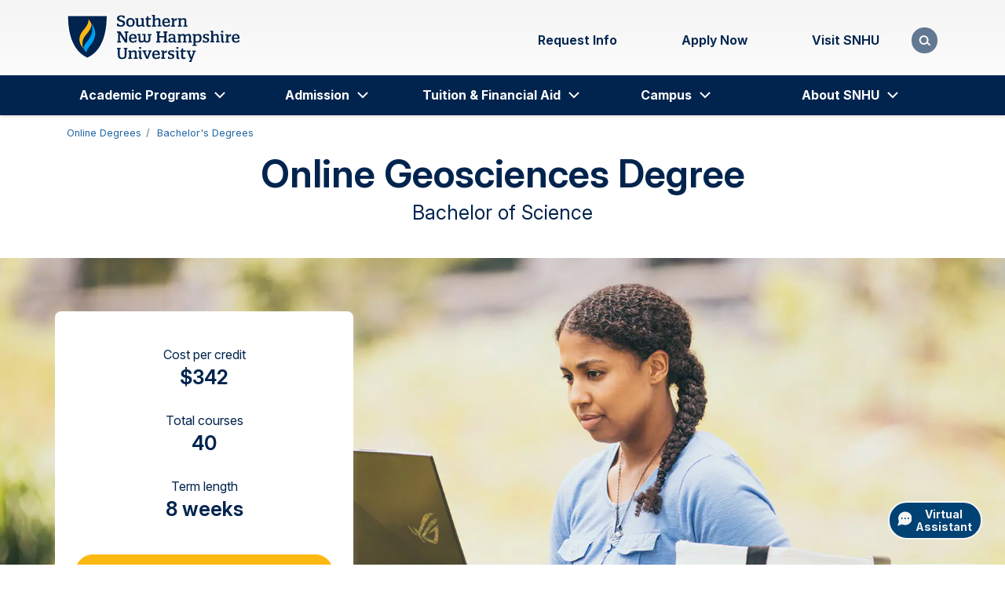

--- FILE ---
content_type: text/html; charset=utf-8
request_url: https://www.snhu.edu/online-degrees/bachelors/bs-in-geosciences
body_size: 45019
content:

<!DOCTYPE html>
<html lang="en">
<head>
    <meta charset="utf-8">
    <meta name="viewport" content="width=device-width, initial-scale=1, shrink-to-fit=no">
    <meta name="facebook-domain-verification" content="4t883e9p7go6a4acfy4l01f72ld4nk" />
    <meta name="google-site-verification" content="hB4uz-81-6iUbtH-GyLNCKeRC2ZDo4hvO4GT5y-oKCk" />


<link rel="preconnect" href="https://fonts.googleapis.com">
<link rel="preconnect" href="https://fonts.gstatic.com" crossorigin>
<link href="https://fonts.googleapis.com/css2?family=Inter:ital,opsz,wght@0,14..32,100..900;1,14..32,100..900&amp;display=swap" rel="stylesheet">

<style>
    @font-face {
        font-family: "Inter-fallback";
        size-adjust: 107.00%;
        ascent-override: 90%;
        src: local("Arial");
    }
    body {
        font-family: Inter, Inter-fallback, sans-serif;
    }
</style>


<link rel="stylesheet" href="/assets/css/www.min.css?v=Release-39">
<script>
// akam-sw.js install script version 1.3.6
"serviceWorker"in navigator&&"find"in[]&&function(){var e=new Promise(function(e){"complete"===document.readyState||!1?e():(window.addEventListener("load",function(){e()}),setTimeout(function(){"complete"!==document.readyState&&e()},1e4))}),n=window.akamServiceWorkerInvoked,r="1.3.6";if(n)aka3pmLog("akam-setup already invoked");else{window.akamServiceWorkerInvoked=!0,window.aka3pmLog=function(){window.akamServiceWorkerDebug&&console.log.apply(console,arguments)};function o(e){(window.BOOMR_mq=window.BOOMR_mq||[]).push(["addVar",{"sm.sw.s":e,"sm.sw.v":r}])}var i="/akam-sw.js",a=new Map;navigator.serviceWorker.addEventListener("message",function(e){var n,r,o=e.data;if(o.isAka3pm)if(o.command){var i=(n=o.command,(r=a.get(n))&&r.length>0?r.shift():null);i&&i(e.data.response)}else if(o.commandToClient)switch(o.commandToClient){case"enableDebug":window.akamServiceWorkerDebug||(window.akamServiceWorkerDebug=!0,aka3pmLog("Setup script debug enabled via service worker message"),v());break;case"boomerangMQ":o.payload&&(window.BOOMR_mq=window.BOOMR_mq||[]).push(o.payload)}aka3pmLog("akam-sw message: "+JSON.stringify(e.data))});var t=function(e){return new Promise(function(n){var r,o;r=e.command,o=n,a.has(r)||a.set(r,[]),a.get(r).push(o),navigator.serviceWorker.controller&&(e.isAka3pm=!0,navigator.serviceWorker.controller.postMessage(e))})},c=function(e){return t({command:"navTiming",navTiming:e})},s=null,m={},d=function(){var e=i;return s&&(e+="?othersw="+encodeURIComponent(s)),function(e,n){return new Promise(function(r,i){aka3pmLog("Registering service worker with URL: "+e),navigator.serviceWorker.register(e,n).then(function(e){aka3pmLog("ServiceWorker registration successful with scope: ",e.scope),r(e),o(1)}).catch(function(e){aka3pmLog("ServiceWorker registration failed: ",e),o(0),i(e)})})}(e,m)},g=navigator.serviceWorker.__proto__.register;if(navigator.serviceWorker.__proto__.register=function(n,r){return n.includes(i)?g.call(this,n,r):(aka3pmLog("Overriding registration of service worker for: "+n),s=new URL(n,window.location.href),m=r,navigator.serviceWorker.controller?new Promise(function(n,r){var o=navigator.serviceWorker.controller.scriptURL;if(o.includes(i)){var a=encodeURIComponent(s);o.includes(a)?(aka3pmLog("Cancelling registration as we already integrate other SW: "+s),navigator.serviceWorker.getRegistration().then(function(e){n(e)})):e.then(function(){aka3pmLog("Unregistering existing 3pm service worker"),navigator.serviceWorker.getRegistration().then(function(e){e.unregister().then(function(){return d()}).then(function(e){n(e)}).catch(function(e){r(e)})})})}else aka3pmLog("Cancelling registration as we already have akam-sw.js installed"),navigator.serviceWorker.getRegistration().then(function(e){n(e)})}):g.call(this,n,r))},navigator.serviceWorker.controller){var u=navigator.serviceWorker.controller.scriptURL;u.includes("/akam-sw.js")||u.includes("/akam-sw-preprod.js")||u.includes("/threepm-sw.js")||(aka3pmLog("Detected existing service worker. Removing and re-adding inside akam-sw.js"),s=new URL(u,window.location.href),e.then(function(){navigator.serviceWorker.getRegistration().then(function(e){m={scope:e.scope},e.unregister(),d()})}))}else e.then(function(){window.akamServiceWorkerPreprod&&(i="/akam-sw-preprod.js"),d()});if(window.performance){var w=window.performance.timing,l=w.responseEnd-w.responseStart;c(l)}e.then(function(){t({command:"pageLoad"})});var k=!1;function v(){window.akamServiceWorkerDebug&&!k&&(k=!0,aka3pmLog("Initializing debug functions at window scope"),window.aka3pmInjectSwPolicy=function(e){return t({command:"updatePolicy",policy:e})},window.aka3pmDisableInjectedPolicy=function(){return t({command:"disableInjectedPolicy"})},window.aka3pmDeleteInjectedPolicy=function(){return t({command:"deleteInjectedPolicy"})},window.aka3pmGetStateAsync=function(){return t({command:"getState"})},window.aka3pmDumpState=function(){aka3pmGetStateAsync().then(function(e){aka3pmLog(JSON.stringify(e,null,"\t"))})},window.aka3pmInjectTiming=function(e){return c(e)},window.aka3pmUpdatePolicyFromNetwork=function(){return t({command:"pullPolicyFromNetwork"})})}v()}}();</script>
<script src="/assets/js/www.min.js?v=Release-39"></script>        <script>
			const templateId = '{FBDB2D81-83F4-4652-BB9F-F239879FE22B}';
        </script>

    <!-- Start VWO Async SmartCode -->
    <link rel="preconnect" href="https://dev.visualwebsiteoptimizer.com" />
    <script type='text/javascript' id='vwoCode'>
        window._vwo_code || (function () {
            var account_id = 605756,
                version = 2.1,
                settings_tolerance = 2000,
                hide_element = 'body',
                hide_element_style = 'opacity:0 !important;filter:alpha(opacity=0) !important;background:none !important;transition:none !important;',
                /* DO NOT EDIT BELOW THIS LINE */
                f = false, w = window, d = document, v = d.querySelector('#vwoCode'), cK = '_vwo_' + account_id + '_settings', cc = {}; try { var c = JSON.parse(localStorage.getItem('_vwo_' + account_id + '_config')); cc = c && typeof c === 'object' ? c : {} } catch (e) { } var stT = cc.stT === 'session' ? w.sessionStorage : w.localStorage; code = { nonce: v && v.nonce, use_existing_jquery: function () { return typeof use_existing_jquery !== 'undefined' ? use_existing_jquery : undefined }, library_tolerance: function () { return typeof library_tolerance !== 'undefined' ? library_tolerance : undefined }, settings_tolerance: function () { return cc.sT || settings_tolerance }, hide_element_style: function () { return '{' + (cc.hES || hide_element_style) + '}' }, hide_element: function () { if (performance.getEntriesByName('first-contentful-paint')[0]) { return '' } return typeof cc.hE === 'string' ? cc.hE : hide_element }, getVersion: function () { return version }, finish: function (e) { if (!f) { f = true; var t = d.getElementById('_vis_opt_path_hides'); if (t) t.parentNode.removeChild(t); if (e) (new Image).src = 'https://dev.visualwebsiteoptimizer.com/ee.gif?a=' + account_id + e } }, finished: function () { return f }, addScript: function (e) { var t = d.createElement('script'); t.type = 'text/javascript'; if (e.src) { t.src = e.src } else { t.text = e.text } v && t.setAttribute('nonce', v.nonce); d.getElementsByTagName('head')[0].appendChild(t) }, load: function (e, t) { var n = this.getSettings(), i = d.createElement('script'), r = this; t = t || {}; if (n) { i.textContent = n; d.getElementsByTagName('head')[0].appendChild(i); if (!w.VWO || VWO.caE) { stT.removeItem(cK); r.load(e) } } else { var o = new XMLHttpRequest; o.open('GET', e, true); o.withCredentials = !t.dSC; o.responseType = t.responseType || 'text'; o.onload = function () { if (t.onloadCb) { return t.onloadCb(o, e) } if (o.status === 200 || o.status === 304) { _vwo_code.addScript({ text: o.responseText }) } else { _vwo_code.finish('&e=loading_failure:' + e) } }; o.onerror = function () { if (t.onerrorCb) { return t.onerrorCb(e) } _vwo_code.finish('&e=loading_failure:' + e) }; o.send() } }, getSettings: function () { try { var e = stT.getItem(cK); if (!e) { return } e = JSON.parse(e); if (Date.now() > e.e) { stT.removeItem(cK); return } return e.s } catch (e) { return } }, init: function () { if (d.URL.indexOf('__vwo_disable__') > -1) return; var e = this.settings_tolerance(); w._vwo_settings_timer = setTimeout(function () { _vwo_code.finish(); stT.removeItem(cK) }, e); var t; if (this.hide_element() !== 'body') { t = d.createElement('style'); var n = this.hide_element(), i = n ? n + this.hide_element_style() : '', r = d.getElementsByTagName('head')[0]; t.setAttribute('id', '_vis_opt_path_hides'); v && t.setAttribute('nonce', v.nonce); t.setAttribute('type', 'text/css'); if (t.styleSheet) t.styleSheet.cssText = i; else t.appendChild(d.createTextNode(i)); r.appendChild(t) } else { t = d.getElementsByTagName('head')[0]; var i = d.createElement('div'); i.style.cssText = 'z-index: 2147483647 !important;position: fixed !important;left: 0 !important;top: 0 !important;width: 100% !important;height: 100% !important;background: white !important;display: block !important;'; i.setAttribute('id', '_vis_opt_path_hides'); i.classList.add('_vis_hide_layer'); t.parentNode.insertBefore(i, t.nextSibling) } var o = window._vis_opt_url || d.URL, s = 'https://dev.visualwebsiteoptimizer.com/j.php?a=' + account_id + '&u=' + encodeURIComponent(o) + '&vn=' + version; if (w.location.search.indexOf('_vwo_xhr') !== -1) { this.addScript({ src: s }) } else { this.load(s + '&x=true') } } }; w._vwo_code = code; code.init();
        })();
    </script>
    <!-- End VWO Async SmartCode -->


    <script src="/assets/js/gaScripts.min.js?v=Release-39"></script>

    
<title>Online Geology Degree | Geoscience Bachelor&#39;s Program | SNHU</title>
<meta name="description" content="SNHU&#39;s BS in Geoscience: Explore geology, environment &amp; data analysis." />
<meta name="keywords" content="geoscience degree, online geoscience degree, geoscience degree programs" />
<meta name="robots" content="index,follow" />

	<link rel="canonical" href="https://www.snhu.edu/online-degrees/bachelors/bs-in-geosciences" />

    
	<meta property="og:type" content="website" />
	<meta property="og:url" content="https://www.snhu.edu/online-degrees/bachelors/bs-in-geosciences" />
	<meta property="og:title" content="Online Geosciences Degree" />
	<meta property="og:image" content="https://www.snhu.edu/-/media/images/logos/logo-abbr.jpg" />
	<meta property="og:description" content="Your future. Your terms. See why thousands choose SNHU." />

    
	<meta name="twitter:card" content="summary" />
	<meta name="twitter:site" content="@snhu" />


    



    
<!-- Google Tag Manager GA4 Prod Env -->
<script>
    (function (w, d, s, l, i) {
        w[l] = w[l] || [];
        w[l].push({ "gtm.start": new Date().getTime(), event: "gtm.js" });
        var f = d.getElementsByTagName(s)[0],
            j = d.createElement(s),
            dl = l != "dataLayer" ? "&l=" + l : "";
        j.async = true;
        j.src = "https://www.googletagmanager.com/gtm.js?id=" + i + dl;
        f.parentNode.insertBefore(j, f);
    })(window, document, "script", "dataLayer", "GTM-TPV7WCR");
</script>
<!-- End Google Tag Manager -->

    <link rel="shortcut icon" href="/assets/img/favicon.ico" type="image/x-icon">
    <link rel="apple-touch-icon" href="/assets/img/icons/apple-touch-icon.png">
    <link rel="apple-touch-icon-precomposed" href="/assets/img/icons/apple-touch-icon-precomposed.png">
    <link rel="apple-touch-icon" sizes="76x76" href="/assets/img/icons/apple-touch-icon-76x76.png">
    <link rel="apple-touch-icon" sizes="72x72" href="/assets/img/icons/apple-touch-icon-72x72.png">
    <link rel="apple-touch-icon" sizes="57x57" href="/assets/img/icons/apple-touch-icon-57x57.png">
    <link rel="apple-touch-icon" sizes="180x180" href="/assets/img/icons/apple-touch-icon-180x180.png">
    <link rel="apple-touch-icon" sizes="144x144" href="/assets/img/icons/apple-touch-icon-144x144.png">
    <link rel="apple-touch-icon" sizes="120x120" href="/assets/img/icons/apple-touch-icon-120x120.png">
    <link rel="apple-touch-icon-precomposed" sizes="120x120" href="/assets/img/icons/apple-touch-icon-120x120-precomposed.png">
    <link rel="apple-touch-icon" sizes="114x114" href="/assets/img/icons/apple-touch-icon-114x114.png">

    
    <!-- Redirect IE users without Edge to the browser error page -->
    <script type="text/javascript">
        if (window.navigator.userAgent.indexOf('MSIE ') > 0 || !!navigator.userAgent.match(/Trident.*rv\:11\./)) {
            if (window.location.href.indexOf('browsererror') === -1) {
                window.location.replace('/browsererror');
            }
        }
    </script>

<script>(window.BOOMR_mq=window.BOOMR_mq||[]).push(["addVar",{"rua.upush":"false","rua.cpush":"false","rua.upre":"false","rua.cpre":"false","rua.uprl":"false","rua.cprl":"false","rua.cprf":"false","rua.trans":"","rua.cook":"false","rua.ims":"false","rua.ufprl":"false","rua.cfprl":"false","rua.isuxp":"false","rua.texp":"norulematch","rua.ceh":"false","rua.ueh":"false","rua.ieh.st":"0"}]);</script>
                              <script>!function(e){var n="https://s.go-mpulse.net/boomerang/";if("False"=="True")e.BOOMR_config=e.BOOMR_config||{},e.BOOMR_config.PageParams=e.BOOMR_config.PageParams||{},e.BOOMR_config.PageParams.pci=!0,n="https://s2.go-mpulse.net/boomerang/";if(window.BOOMR_API_key="6D6TD-6BR5B-4UR9V-8AQ6R-J5VPB",function(){function e(){if(!o){var e=document.createElement("script");e.id="boomr-scr-as",e.src=window.BOOMR.url,e.async=!0,i.parentNode.appendChild(e),o=!0}}function t(e){o=!0;var n,t,a,r,d=document,O=window;if(window.BOOMR.snippetMethod=e?"if":"i",t=function(e,n){var t=d.createElement("script");t.id=n||"boomr-if-as",t.src=window.BOOMR.url,BOOMR_lstart=(new Date).getTime(),e=e||d.body,e.appendChild(t)},!window.addEventListener&&window.attachEvent&&navigator.userAgent.match(/MSIE [67]\./))return window.BOOMR.snippetMethod="s",void t(i.parentNode,"boomr-async");a=document.createElement("IFRAME"),a.src="about:blank",a.title="",a.role="presentation",a.loading="eager",r=(a.frameElement||a).style,r.width=0,r.height=0,r.border=0,r.display="none",i.parentNode.appendChild(a);try{O=a.contentWindow,d=O.document.open()}catch(_){n=document.domain,a.src="javascript:var d=document.open();d.domain='"+n+"';void(0);",O=a.contentWindow,d=O.document.open()}if(n)d._boomrl=function(){this.domain=n,t()},d.write("<bo"+"dy onload='document._boomrl();'>");else if(O._boomrl=function(){t()},O.addEventListener)O.addEventListener("load",O._boomrl,!1);else if(O.attachEvent)O.attachEvent("onload",O._boomrl);d.close()}function a(e){window.BOOMR_onload=e&&e.timeStamp||(new Date).getTime()}if(!window.BOOMR||!window.BOOMR.version&&!window.BOOMR.snippetExecuted){window.BOOMR=window.BOOMR||{},window.BOOMR.snippetStart=(new Date).getTime(),window.BOOMR.snippetExecuted=!0,window.BOOMR.snippetVersion=12,window.BOOMR.url=n+"6D6TD-6BR5B-4UR9V-8AQ6R-J5VPB";var i=document.currentScript||document.getElementsByTagName("script")[0],o=!1,r=document.createElement("link");if(r.relList&&"function"==typeof r.relList.supports&&r.relList.supports("preload")&&"as"in r)window.BOOMR.snippetMethod="p",r.href=window.BOOMR.url,r.rel="preload",r.as="script",r.addEventListener("load",e),r.addEventListener("error",function(){t(!0)}),setTimeout(function(){if(!o)t(!0)},3e3),BOOMR_lstart=(new Date).getTime(),i.parentNode.appendChild(r);else t(!1);if(window.addEventListener)window.addEventListener("load",a,!1);else if(window.attachEvent)window.attachEvent("onload",a)}}(),"".length>0)if(e&&"performance"in e&&e.performance&&"function"==typeof e.performance.setResourceTimingBufferSize)e.performance.setResourceTimingBufferSize();!function(){if(BOOMR=e.BOOMR||{},BOOMR.plugins=BOOMR.plugins||{},!BOOMR.plugins.AK){var n=""=="true"?1:0,t="",a="bu5lmfyxibyeo2lte6xq-f-9e83dd142-clientnsv4-s.akamaihd.net",i="false"=="true"?2:1,o={"ak.v":"39","ak.cp":"1813005","ak.ai":parseInt("448979",10),"ak.ol":"0","ak.cr":8,"ak.ipv":4,"ak.proto":"h2","ak.rid":"1fb9271e","ak.r":42169,"ak.a2":n,"ak.m":"dsca","ak.n":"essl","ak.bpcip":"13.58.182.0","ak.cport":37150,"ak.gh":"23.52.43.71","ak.quicv":"","ak.tlsv":"tls1.3","ak.0rtt":"","ak.0rtt.ed":"","ak.csrc":"-","ak.acc":"","ak.t":"1769154479","ak.ak":"hOBiQwZUYzCg5VSAfCLimQ==wk8KzoSLf3rNhv7nZmifNmvH3uPT3vyLtN3bxIhf+tLngnzuYCbQxTVUVNI2CzImZ9kfcTVTCu6/10g75zchsv4qRLOMRNV+gmp0agtFaLQVzWkU1tEI7Ey1sQJjFoDIfWS3JCAg6roM343Mqcwu2jJ6CXsShGBBiYQ1gzAD/19TBui7CuATT5iClxOUNYyR++vF1IJmM0riHCfy8tBbqriBx1Sxkgfh/mlEX3av8eYQkQz1n4B/49QWlYAFNkABaPvZGg/uNI2CmoFgV4WqxVLVa36L8eZSPtt8t713QtoFiiMEuomXU5JHii5Sj9JQOt2C8/5ch60DdrqhBElmGvjAw9Kn/bHVenCMMbePGEPl2O3uG/U+1CtpSi53A3kvCGdNIfXzDzdxhuOCqZnrXD777oRow5LR1ZkbKnm8cYM=","ak.pv":"318","ak.dpoabenc":"","ak.tf":i};if(""!==t)o["ak.ruds"]=t;var r={i:!1,av:function(n){var t="http.initiator";if(n&&(!n[t]||"spa_hard"===n[t]))o["ak.feo"]=void 0!==e.aFeoApplied?1:0,BOOMR.addVar(o)},rv:function(){var e=["ak.bpcip","ak.cport","ak.cr","ak.csrc","ak.gh","ak.ipv","ak.m","ak.n","ak.ol","ak.proto","ak.quicv","ak.tlsv","ak.0rtt","ak.0rtt.ed","ak.r","ak.acc","ak.t","ak.tf"];BOOMR.removeVar(e)}};BOOMR.plugins.AK={akVars:o,akDNSPreFetchDomain:a,init:function(){if(!r.i){var e=BOOMR.subscribe;e("before_beacon",r.av,null,null),e("onbeacon",r.rv,null,null),r.i=!0}return this},is_complete:function(){return!0}}}}()}(window);</script></head>
<body>
    
    
<!-- Google Tag Manager (noscript)  GA4 Prod Env -->
<noscript
    ><iframe
        src="https://www.googletagmanager.com/ns.html?id=GTM-TPV7WCR"
        height="0"
        width="0"
        style="display: none; visibility: hidden"
    ></iframe
></noscript>
<!-- End Google Tag Manager (noscript) -->
    


<header>
	

	<div class="container">
		<div class="row no-gutters align-items-center">
			<a class="btn btn-cta skip-navigation" href="#main-content" role="button">Skip to main content</a>
			<div class="col-3 col-lg-4">
				
			<div class="navbar logo" data-placeholder="header-top-left" data-rendering="Logo">
				<a class="navbar-brand" href="/" title="Southern New Hampshire University">
					<img src="/-/media/images/logos/snhu-logos/snhu-desktop-header.svg?h=72&amp;iar=0&amp;w=260&amp;hash=C9A2AFF835D2E828080577C68FA5435F" class="desktopLogoImg" alt="Southern New Hampshire University" width="260" height="72" />
					<img src="/-/media/images/logos/snhu-logos/snhu-mobile-header.svg?h=72&amp;iar=0&amp;w=239&amp;hash=051D16C60D9E6F5F88024A058A829545" class="mobileLogoImg" alt="Southern New Hampshire University" width="239" height="72" />
				</a>
			</div>

			</div>
			<div class="col-7 col-lg-8 d-flex justify-content-end align-items-center">
				
		<nav class="utility" aria-label="Header Utility Links" data-placeholder="header-top-right" data-rendering="Header CTA Nav">
			<div class="d-flex text-center">

    <ul class="mb-spacing-0 d-flex link-list" >
                <li>
                        <a href="/admission/request-information"  class="flex-shrink-1 btn btn-link" >
                            Request Info
                        </a>
                </li>
                <li>
                        <a href="#ModalCardDeck"  class="flex-shrink-1 btn btn-link" >
                            Apply Now
                        </a>
                </li>
                <li>
                        <a href="http://campus.snhu.edu/admission/campus-tours-and-events"  class="flex-shrink-1 btn btn-link" >
                            Visit SNHU
                        </a>
                </li>
    </ul>


			</div>
		</nav>


	<div class="modal " id="ModalCardDeck" tabindex="0" role="dialog" aria-label="Apply Now" aria-modal="true" data-placeholder="header-top-right" data-rendering="Modal">
		<div class="modal-dialog modal-dialog-centered" role="document">
			<div class="container">
				<div class="row">
					<div class="modal-content col-md-8">
						<div class="modal-body">
							<button class="btn btn-primary btn-modal-close" type="button" aria-label="Close Modal"><span>×</span></button>
							<div class="card-group">
									<div class="row no-gutters card-group-header">
										<div class="col">
											<h2>
											Apply Now
											</h2>
										</div>
									</div>
								<div class="row no-gutters card-group-body ">
									<div class="col-12 col-lg-4">
        <div class="card my-3 " data-placeholder="/header/header-top-right/product-cards-{32FB40CB-8F44-4E88-880F-44DCE762C9C0}-0" data-rendering="Card">
            <div class="card-body">
                <div class="row no-gutters">
                    <div class="col">
                                                                            <div class="card-content">
                                <div>
<h2>Online Students</h2>                                                                            <div class="card-text">
                                            <p>For All Online Programs</p>
                                        </div>
                                </div>
                                    <div class="card-footer">
                                        <div class="row no-gutters">
                                            <div class="col ">
                                                <a class="btn btn-primary" target="_self" title="Continue to the Online Application" href="/admission/apply-now/application" role="button">Continue</a>
                                            </div>
                                        </div>
                                    </div>
                            </div>
                    </div>
                </div>
            </div>
        </div>
</div><div class="col-12 col-lg-4">
        <div class="card my-3 " data-placeholder="/header/header-top-right/product-cards-{32FB40CB-8F44-4E88-880F-44DCE762C9C0}-1" data-rendering="Card">
            <div class="card-body">
                <div class="row no-gutters">
                    <div class="col">
                                                                            <div class="card-content">
                                <div>
<h2>International Students</h2>                                                                            <div class="card-text">
                                            <p>On Campus, need or have Visa</p>
                                        </div>
                                </div>
                                    <div class="card-footer">
                                        <div class="row no-gutters">
                                            <div class="col ">
                                                <a class="btn btn-primary" target="_self" title="Continue to the International Application" href="/admission/apply-now/international-application" role="button">Continue</a>
                                            </div>
                                        </div>
                                    </div>
                            </div>
                    </div>
                </div>
            </div>
        </div>
</div><div class="col-12 col-lg-4">
        <div class="card my-3 " data-placeholder="/header/header-top-right/product-cards-{32FB40CB-8F44-4E88-880F-44DCE762C9C0}-2" data-rendering="Card">
            <div class="card-body">
                <div class="row no-gutters">
                    <div class="col">
                                                                            <div class="card-content">
                                <div>
<h2>Campus Students</h2>                                                                            <div class="card-text">
                                            <p>For All Campus Programs</p>
                                        </div>
                                </div>
                                    <div class="card-footer">
                                        <div class="row no-gutters">
                                            <div class="col ">
                                                <a class="btn btn-primary" target="_blank" title="Continue to the Campus Admission page" href="http://campus.snhu.edu/admission" role="button">Continue</a>
                                            </div>
                                        </div>
                                    </div>
                            </div>
                    </div>
                </div>
            </div>
        </div>
</div>
								</div>
							</div>
						</div>
					</div>
				</div>
			</div>
		</div>
	</div>
		<div class="modal-backdrop"></div>
	<script>
		if (typeof modalControllerContainer === "undefined") {
			window.modalControllerContainer = new ModalController();
		}
		let modalControlInstance_ModalCardDeck = document.getElementById('ModalCardDeck');
		if (modalControlInstance_ModalCardDeck !== null) {
			modalControllerContainer.init(modalControlInstance_ModalCardDeck);
		}
	</script>


				<div class="search-toggle-container"></div>
				<script defer type="text/javascript" src="/assets/js/searchController.min.js?v=Release-39"></script>
			</div>
		</div>
	</div>
	


	<nav class="navbar navbar-nav navbar-expand-lg mega-menu" aria-label="Primary Navigation" data-placeholder="header-bottom" data-rendering="Primary Navigation">
		<div class="container">
			<button class="d-lg-none navbar-toggler" type="button" data-toggle="collapse" aria-expanded="false" aria-controls="menu" aria-haspopup="true">
				<span class="sr-only">Menu</span>
				<span class="bar first-bar">|</span>
				<span class="bar second-bar">|</span>
				<span class="bar third-bar">|</span>
			</button>
			<div class="collapse navbar-collapse" id="menu">
				
		<div class="show-lg search-ui" aria-hidden="true" id="headerSearchContainer">
			<div class="container" data-placeholder="/header/header-bottom/search-bar-{2C0283F0-FAD3-4CFE-BF02-C0B28EE6C71F}-0" data-rendering="Search Bar">
				<form action="/search" method="GET" data-novalidation="true">
					<div>
						<label class="sr-only" for="search-q">Search</label>
						<input class="form-control" type="text" id="search-q" name="q" value="" placeholder="Search" title="Search" maxlength="50">
						<button class="btn btn-link" aria-label="Search" type="submit" disabled="">
							<span class="icon magnifier"></span>
						</button>
					</div>
				</form>
			</div>
		</div>

				<ul class="navbar-nav">
						<li class="nav-menuItem dropdown">
							<a class="nav-link d-none d-lg-block" href="/program-finder"  >Academic Programs</a>
								<button class="nav-link text-black-72" aria-label="Academic Programs"><span class="show-lg d-lg-none">Academic Programs</span><span class="d-none d-lg-block"></span></button>
								<ul class="dropdown-menu">
									<li>
										<a class="dropdown-item backLink" href="#" aria-label="Return to previous">Back</a>
									</li>
									<li>
										<a class="dropdown-item parentLink" href="/program-finder" >Academic Programs</a>
									</li>
	<li class="row">
			<ul class="col-xl col-lg-3">

				<li class="menu-header text-black-90">By Location</li>
				<li class="">
					<a class="dropdown-item" href="https://campus.snhu.edu/"   target="_blank"    >Campus</a>
				</li>
				<li class="">
					<a class="dropdown-item" href="/online-degrees"  >Online Degrees</a>
				</li>

			</ul>
			<ul class="col-xl col-lg-3">

				<li class="menu-header text-black-90">By Degree Level</li>
				<li class="">
					<a class="dropdown-item" href="/online-degrees/associate"  >Associate Degrees</a>
				</li>
				<li class="">
					<a class="dropdown-item" href="/online-degrees/bachelors"    aria-label="Online Bachelor&#39;s Degrees"   >Bachelor&#39;s Degrees</a>
				</li>
				<li class="">
					<a class="dropdown-item" href="/online-degrees/masters"    aria-label="Online Master&#39;s Degrees"   >Master&#39;s Degrees</a>
				</li>
				<li class="">
					<a class="dropdown-item" href="/online-degrees/certificates"    aria-label="Online Certificate Programs"   >Certificate Programs</a>
				</li>

			</ul>
			<ul class="col-xl col-lg-6">

				<li class="menu-header text-black-90">By Subject</li>
	<li class="row ">
			<ul class="col-xl col-12 col-lg">

				<li class="">
					<a class="dropdown-item" href="/online-degrees/accounting-and-finance"  >Accounting &amp; Finance</a>
				</li>
				<li class="">
					<a class="dropdown-item" href="/online-degrees/business"  >Business &amp; MBA</a>
				</li>
				<li class="">
					<a class="dropdown-item" href="/online-degrees/criminal-justice"  >Criminal Justice</a>
				</li>
				<li class="">
					<a class="dropdown-item" href="/online-degrees/education"  >Education</a>
				</li>
				<li class="">
					<a class="dropdown-item" href="/online-degrees/graphic-design"  >Game Art &amp; Graphic Design</a>
				</li>
				<li class="">
					<a class="dropdown-item" href="/online-degrees/health"  >Healthcare</a>
				</li>
				<li class="">
					<a class="dropdown-item" href="/online-degrees/liberal-arts"  >Liberal Arts</a>
				</li>

			</ul>
			<ul class="col-xl col-12 col-lg">

				<li class="">
					<a class="dropdown-item" href="/online-degrees/math-and-science"  >Math &amp; Science</a>
				</li>
				<li class="">
					<a class="dropdown-item" href="/online-degrees/health/nursing"  >Nursing</a>
				</li>
				<li class="">
					<a class="dropdown-item" href="/online-degrees/psychology"  >Psychology</a>
				</li>
				<li class="">
					<a class="dropdown-item" href="/online-degrees/social-sciences"  >Social Sciences</a>
				</li>
				<li class="">
					<a class="dropdown-item" href="/online-degrees/technology-engineering"  >Technology &amp; Engineering</a>
				</li>
				<li class="">
					<a class="dropdown-item" href="/online-degrees/classes"  >Individual Courses</a>
				</li>
				<li class="addTopBorder">
					<a class="dropdown-item" href="/program-finder"  >View all degrees</a>
				</li>

			</ul>
	</li>

			</ul>
	</li>

								</ul>
						</li>
						<li class="nav-menuItem dropdown">
							<a class="nav-link d-none d-lg-block" href="/admission"  >Admission</a>
								<button class="nav-link text-black-72" aria-label="Admission"><span class="show-lg d-lg-none">Admission</span><span class="d-none d-lg-block"></span></button>
								<ul class="dropdown-menu">
									<li>
										<a class="dropdown-item backLink" href="#" aria-label="Return to previous">Back</a>
									</li>
									<li>
										<a class="dropdown-item parentLink" href="/admission" >Admission</a>
									</li>
	<li class="row">
			<ul class="col-xl three-col">

				<li class="">
					<a class="dropdown-item" href="/admission/online"  >Online Admission</a>
				</li>
				<li class="">
					<a class="dropdown-item" href="https://campus.snhu.edu/admission"   target="_blank"    >Campus Admission</a>
				</li>
				<li class="">
					<a class="dropdown-item" href="https://campus.snhu.edu/admission/graduate"   target="_blank"    >Campus Graduate Admission</a>
				</li>
				<li class="">
					<a class="dropdown-item" href="/student-experience/military-student-experience"  >Military Student Experience</a>
				</li>
				<li class="">
					<a class="dropdown-item" href="/admission/technical-requirements"  >Technical Requirements</a>
				</li>
				<li class="">
					<a class="dropdown-item" href="/admission/transferring-credits"  >Transferring Credits</a>
				</li>
				<li class="">
					<a class="dropdown-item" href="/admission/academic-calendars"  >Academic Calendars</a>
				</li>
				<li class="">
					<a class="dropdown-item" href="/admission/request-information"  >Request Information</a>
				</li>
				<li class="">
					<a class="dropdown-item" href="/admission/apply-now"  >Apply Now</a>
				</li>

			</ul>
	</li>

								</ul>
						</li>
						<li class="nav-menuItem dropdown">
							<a class="nav-link d-none d-lg-block" href="/tuition-and-financial-aid"  >Tuition &amp; Financial Aid</a>
								<button class="nav-link text-black-72" aria-label="Tuition &amp; Financial Aid"><span class="show-lg d-lg-none">Tuition &amp; Financial Aid</span><span class="d-none d-lg-block"></span></button>
								<ul class="dropdown-menu">
									<li>
										<a class="dropdown-item backLink" href="#" aria-label="Return to previous">Back</a>
									</li>
									<li>
										<a class="dropdown-item parentLink" href="/tuition-and-financial-aid" >Tuition &amp; Financial Aid</a>
									</li>
	<li class="row">
			<ul class="col-xl three-col">

				<li class="">
					<a class="dropdown-item" href="/tuition-and-financial-aid/online"  >Online Tuition &amp; Financial Aid</a>
				</li>
				<li class="">
					<a class="dropdown-item" href="https://campus.snhu.edu/tuition-and-financial-aid"   target="_blank"    >Campus Tuition &amp; Financial Aid</a>
				</li>
				<li class="">
					<a class="dropdown-item" href="/tuition-and-financial-aid/paying-for-college"  >How to Pay for College</a>
				</li>

			</ul>
	</li>

								</ul>
						</li>
						<li class="nav-menuItem dropdown">
							<a class="nav-link d-none d-lg-block" href="https://campus.snhu.edu/student-life"   target="_blank"    >Campus</a>
								<button class="nav-link text-black-72" aria-label="Campus"><span class="show-lg d-lg-none">Campus</span><span class="d-none d-lg-block"></span></button>
								<ul class="dropdown-menu">
									<li>
										<a class="dropdown-item backLink" href="#" aria-label="Return to previous">Back</a>
									</li>
									<li>
										<a class="dropdown-item parentLink" href="https://campus.snhu.edu/student-life" >Campus</a>
									</li>
	<li class="row">
			<ul class="col-xl three-col">

				<li class="">
					<a class="dropdown-item" href="https://campus.snhu.edu/programs"   target="_blank"    >Academics</a>
				</li>
				<li class="">
					<a class="dropdown-item" href="http://campus.snhu.edu/student-life/housing"   target="_blank"    >Housing</a>
				</li>
				<li class="">
					<a class="dropdown-item" href="http://campus.snhu.edu/student-life/parents-and-families"   target="_blank"    >Parents &amp; Families</a>
				</li>
				<li class="">
					<a class="dropdown-item" href="https://campus.snhu.edu/admission/campus-tours-and-events"   target="_blank"    >Campus Tours &amp; Events</a>
				</li>
				<li class="">
					<a class="dropdown-item" href="https://campus.snhu.edu/student-life/international"   target="_blank"    >International Experience</a>
				</li>

			</ul>
	</li>

								</ul>
						</li>
						<li class="nav-menuItem dropdown">
							<a class="nav-link d-none d-lg-block" href="/about-us"  >About SNHU</a>
								<button class="nav-link text-black-72" aria-label="About SNHU"><span class="show-lg d-lg-none">About SNHU</span><span class="d-none d-lg-block"></span></button>
								<ul class="dropdown-menu">
									<li>
										<a class="dropdown-item backLink" href="#" aria-label="Return to previous">Back</a>
									</li>
									<li>
										<a class="dropdown-item parentLink" href="/about-us" >About SNHU</a>
									</li>
	<li class="row">
			<ul class="col-xl three-col">

				<li class="">
					<a class="dropdown-item" href="/about-us/accreditations"  >Accreditations</a>
				</li>
				<li class="">
					<a class="dropdown-item" href="https://bridge.snhu.edu/alumni"   target="_blank"    >Alumni &amp; Giving</a>
				</li>
				<li class="">
					<a class="dropdown-item" href="/about-us/newsroom"  >Newsroom</a>
				</li>
				<li class="">
					<a class="dropdown-item" href="/student-experience/graduation"  >Commencement</a>
				</li>
				<li class="">
					<a class="dropdown-item" href="/about-us/leadership-and-history"  >Leadership &amp; History</a>
				</li>
				<li class="">
					<a class="dropdown-item" href="/about-us/social-impact"  >Social Impact</a>
				</li>
				<li class="">
					<a class="dropdown-item" href="/about-us/faculty-at-snhu"  >Faculty at SNHU</a>
				</li>
				<li class="">
					<a class="dropdown-item" href="/about-us/partnerships"  >Partnerships</a>
				</li>
				<li class="">
					<a class="dropdown-item" href="https://campus.snhu.edu/about-us/area-information"   target="_blank"    >Area Information</a>
				</li>
				<li class="">
					<a class="dropdown-item" href="/about-us/faqs"  >Commonly Asked Questions</a>
				</li>
				<li class="">
					<a class="dropdown-item" href="https://jobs.snhu.edu"   target="_blank"    > Employment</a>
				</li>
				<li class="">
					<a class="dropdown-item" href="https://campus.snhu.edu/student-life/library"   target="_blank"    >Library</a>
				</li>

			</ul>
	</li>

								</ul>
						</li>

				</ul>
			</div>
		</div>
	</nav>

<script defer type="text/javascript" src="/assets/js/navigationController.min.js?v=Release-39"></script>
			<div data-placeholder="/header/header-bottom" data-rendering="Embedded Code">
				<style>
    /* Hide the Salesforce chat buttons */
    .embeddedMessagingConversationButton {
        visibility: hidden;
    }

    /* Make the Chatbot div a floating window and style it according to Figma */
    #chatbot-popup {
        z-index: 99999;
        position: fixed;
        bottom: 13px;
        right: 13px;
        border: 1px solid #ccc;
        background-color: #fff;
        box-shadow: 0px 0px 4px 0px rgba(0, 0, 0, 0.14),
            0px 3px 4px 0px rgba(0, 0, 0, 0.12),
            0px 1px 5px 0px rgba(0, 0, 0, 0.2);
        border-radius: 8px;
        height: 650px;
        width: 480px;
    }

    @media only screen and (max-width: 574px) {
        #chatbot-popup {
            width: calc(100% - 30px);
            height: calc(100% - 25px);
            right: 0;
            margin: 0 15px;
        }
    }


    /* Add height to the window for the chat text input */
    #webchat {
        height: calc(100% - 60px);
    }

    /* Style the header of the Chatbot window */
    #chatbot-header {
        background-color: #004274;
        color: #F5F5F5;
        padding: 16px;
        font-size: 20px;
        line-height: 20px;
        display: flex;
        justify-content: space-between;
        align-items: center;
        font-family: inherit;
        border-top-right-radius: 8px;
        border-top-left-radius: 8px;
    }

    /* Style the close button */
    #close-button {
        cursor: pointer;
    }

    /* Style the open chat button */
    #open-ai-chat {
        z-index: 101;
        position: fixed;
        bottom: 2rem;
        right: 1.8rem;
        background-color: #004274;
        border-radius: 100px;
        color: #F5F5F5;
        border: 2px solid #f5f5f5;
        height: 49px;
        width: 120px;
        cursor: pointer;
        align-items: center;
        font-weight: 700;
        font-size: 14px;
        line-height: 1rem;
        padding-top: 5px;
        padding-bottom: 5px;
        padding-left: 10px;
        display: none;
        /* Hide the button until the chat is ready */
    }

    #open-ai-chat .chat-bubble-icon {
        background-image: url("data:image/svg+xml,%3Csvg width='18' height='19' viewBox='0 0 18 19' fill='none' xmlns='http://www.w3.org/2000/svg'%3E%3Cpath d='M18 9.00002C18.0034 10.3199 17.695 11.6219 17.1 12.8C16.3944 14.2118 15.3097 15.3992 13.9674 16.2293C12.6251 17.0594 11.0782 17.4994 9.49998 17.5C8.18012 17.5034 6.8781 17.1951 5.69999 16.6L0 18.5L1.9 12.8C1.30493 11.6219 0.996557 10.3199 0.999998 9.00002C1.00061 7.42177 1.44061 5.87487 2.27072 4.53257C3.10082 3.19027 4.28825 2.10559 5.69999 1.40003C6.8781 0.804959 8.18012 0.496587 9.49998 0.500028H9.99998C12.0843 0.61502 14.053 1.49479 15.5291 2.97088C17.0052 4.44698 17.885 6.41567 18 8.50002V9.00002Z' fill='%23F5F5F5'/%3E%3Cg clip-path='url(%23clip0_756_7148)'%3E%3Crect x='4.5' y='8' width='2' height='2' rx='1' fill='%23004274'/%3E%3Crect x='8.5' y='8' width='2' height='2' rx='1' fill='%23004274'/%3E%3Crect x='12.5' y='8' width='2' height='2' rx='1' fill='%23004274'/%3E%3C/g%3E%3Cdefs%3E%3CclipPath id='clip0_756_7148'%3E%3Crect width='10' height='2' fill='white' transform='translate(4.5 8)'/%3E%3C/clipPath%3E%3C/defs%3E%3C/svg%3E%0A");
        background-repeat: no-repeat;
        display: flex;
        width: 26px;
        height: 24px;
    }

    /* Style the open chat button on hover */
    #open-ai-chat:hover,
    #open-ai-chat:active {
        background-color: #00244E;
    }

    /* Style the open chat button on focus */
    #open-ai-chat:focus {
        outline: 3px solid #00244E;
        box-shadow: 0 0 0 5px #f5f5f5;
    }

    /* Top padding for the first default AI chat message */
    .webchat__basic-transcript__activity:first-child {
        padding-top: 16px !important;
    }

    /* Hide the status/time message below the chat bubbles */
    .webchat__stacked-layout__status {
        display: none !important;
    }

    /* Start of removing/modifying default exterior spacing around the chat bubbles */
    #webchat section article {
        margin-top: 0 !important;
    }

    .webchat__stacked-layout__attachment-row {
        margin-top: 16px !important;
    }

    .webchat__stacked-layout {
        margin-left: 16px !important;
        margin-right: 16px !important;
    }

    .webchat__basic-transcript__activity {
        padding-top: 0 !important;
    }

    .webchat__basic-transcript__activity-active-descendant {
        padding-bottom: 0 !important;
    }

    .webchat__basic-transcript__activity-body:not(:empty) {
        padding-bottom: 0 !important;
    }

    .webchat__bubble--from-user {
        margin-top: 42px !important;
        margin-bottom: 42px !important;
    }

    /* End of removing/modifying default exterior spacing around the chat bubbles */

    /* Width and bottom padding of the chat bubbles */
    .webchat__stacked-layout__content {
        width: 85%;
        flex: none !important;
    }

    /* Font and interior spacing of the chat bubbles */
    .webchat__text-content {
        font-family: inherit !important;
        color: #474747;
        padding: 16px !important;
    }

    #webchat section article strong {
        font-weight: 700 !important;
        color: #1A1A1A;
        font-size: 16px;
    }

    /* Background color and border of the AI chat bubbles */
    .webchat__bubble:not(.webchat__bubble--from-user) .webchat__bubble__content {
        border-radius: 0 12px 12px 12px !important;
        border-width: 0 !important;
        background-color: #F5F5F5 !important;
    }

    /* Start SNHU Virtual Assistant label */
    .webchat__stacked-layout__main {
        flex-wrap: wrap !important
    }

    .webchat__stacked-layout__avatar-gutter {
        width: 100% !important;
    }

    .webchat__defaultAvatar {
        border-radius: 0 !important;
        height: 20px !important;
        width: 100% !important;
    }

    .webchat__initialsAvatar:not(.webchat__initialsAvatar--fromUser) {
        background-color: transparent !important;
    }

    .webchat__initialsAvatar {
        color: inherit !important;
        font-family: 'OpenSans', 'Inter' !important;
        -webkit-box-pack: center !important;
        justify-content: left !important;
        width: 100% !important;
        height: inherit !important;
        font-size: 12.8px !important;
    }

    /* End SNHU Virtual Assistant */

    .webchat__bubble--hide-nub .webchat__bubble__nub-pad {
        width: 0 !important;
    }

    /* Horizontal separator between chat bubbles */
    .ac-container.ac-adaptiveCard {
        padding: 16px !important;
    }

    /* Background color and border of the user chat bubbles */
    .webchat__bubble--from-user .webchat__bubble__content {
        border-radius: 12px 12px 0 12px !important;
        border-width: 0 !important;
        background-color: #E6F1F7 !important;
    }

    /* Start button styles in the AI chat bubbles */
    .ac-pushButton,
    .webchat__suggested-action {
        color: #fff !important;
        background-color: #0069A7 !important;
        border-radius: 50rem !important;
        padding: 12px 32px !important;
        font-family: 'OpenSans', 'Inter' !important;
        font-weight: 640 !important;
        border: 2px solid #0069A7;
        font-size: 16px;
        line-height: 1.2;

        div {
            white-space: pre-wrap !important;
        }
    }

    #webchat section article .ac-pushButton:hover,
    .webchat__suggested-action:hover {
        color: #fff !important;
        background-color: #1a5282 !important;
        border-color: #1a5282 !important;
    }

    .ac-pushButton[aria-pressed="true"] {
        color: #fff !important;
        background-color: #1a5282 !important;
        border-color: #1a5282 !important;
    }

    .webchat__suggested-actions__flow-box {
        padding-left: 16px !important;
    }

    /* End button styles in the AI chat bubbles */

    /* Link styles in the AI chat bubbles */
    #webchat section article a {
        text-decoration: underline solid 2px !important;
    }

    /* List styles in the AI chat bubbles */
    #webchat section article ul {
        list-style-type: disc;

        li {
            margin-bottom: .5rem;
            line-height: 1.5;
            overflow-wrap: break-word;
        }
    }

    /* Reference list styles in the AI chat bubbles */
    .webchat__link-definitions__list-item-box {
        border: none !important;
        background-color: transparent !important;
    }

    .webchat__link-definitions__badge {
        border: none !important;
        background: transparent !important;
        font-size: 12.8px !important;
        font-family: 'OpenSans', 'Inter' !important;
        color: rgba(0, 0, 0, 0.55) !important;
        font-weight: 700 !important;
        margin: 0 !important;
    }

    .webchat__link-definitions__list-item-text {
        text-wrap: auto !important;
    }

    .webchat__link-definitions__header::before {
        content: 'References:';
        font-family: 'OpenSans', 'Inter' !important;
        color: rgba(0, 0, 0, 0.55) !important;
    }

    .webchat__link-definitions__header-text {
        visibility: hidden !important;
        order: 1 !important;
    }

    /* Style the chat input box */
    .webchat__send-box__main {
        margin: 6px 16px 6px 16px;
        border: 1px solid #B3B3B3 !important;
        border-radius: 8px;
    }

    .webchat__send-box-text-box__input:not(:disabled):not([aria-disabled="true"]) {
        font-family: 'Inter', 'OpenSans';
        font-size: 16px;
        font-weight: 400;
        line-height: 1.2;
        color: #474747 !important;
    }

    /* Style the chat send button */
    .webchat__icon-button__shade {
        background-color: none;
    }
</style>

<script>
    let btnOpen = null;
    let socialIcons = null;
    window.addEventListener('load', () => {
        const script = document.createElement('script');
        script.src = 'https://cdn.botframework.com/botframework-webchat/4.17.0/webchat.js';
        script.crossorigin = 'anonymous';
        document.head.appendChild(script);
        sessionStorage.removeItem('chatStarted');
        btnOpen = document.getElementById('open-ai-chat');
        if (btnOpen) {
            btnOpen.style.display = 'flex';
        }
        socialIcons = document.querySelector('.social-links');
    });

    function adjustOpenAiChatButton() {
        // Get bounding rectangles
        const socialRect = socialIcons.getBoundingClientRect();

        // Check if socialIcons is in view
        const isSocialInView =
            socialRect.top < window.innerHeight && socialRect.bottom > 0;

        if (isSocialInView) {
            // Place btnOpen 5px above socialIcons
            const distanceFromBottom = window.innerHeight - socialRect.top + 5;
            btnOpen.style.bottom = `${distanceFromBottom}px`;
        } else {
            btnOpen.style.bottom = '2rem';
        }
    }

    let scrollTimeout;
    window.addEventListener('scroll', () => {
        if (!socialIcons || !btnOpen) return;
        clearTimeout(scrollTimeout);
        scrollTimeout = setTimeout(adjustOpenAiChatButton, 100);
    });

    let startsType = false;
    function handleAiChatStart(st) {
        if (!st) {
            startsType = true;
            const ga4AiChatStartEvent = new GA4EventFactory("AI_chat_start");
            const aiChatStarted = AiChatFactory.createAiChatStart();
            ga4AiChatStartEvent.create(aiChatStarted);
        }
    }

    function showChat() {

        // Check if the chat has already started
        if (sessionStorage.getItem('chatStarted') === 'true') {
            document.getElementById('chatbot-popup').style.display = 'block';
            document.getElementById('webchat').focus();
            document.querySelector('body').style.overflow = 'hidden';
            return;
        }

        (async function () {
            // Specifies style options to customize the Web Chat canvas
            const styleOptions = {
                hideUploadButton: true,
                suggestedActionLayout: 'flow',
                botAvatarInitials: 'SNHU Virtual Assistant',
            };

            // Specifies the token endpoint URL
            const tokenEndpointURL = new URL(
                'https://73905de0b141e580af6041d81886dd.03.environment.api.powerplatform.com/powervirtualagents/botsbyschema/cr0f4_snhuWebsiteAssistant/directline/token?api-version=2022-03-01-preview');

            // Specifies the language the copilot and Web Chat should display in
            const locale = document.documentElement.lang || 'en';

            const apiVersion = tokenEndpointURL.searchParams.get('api-version');

            const [directLineURL, token] = await Promise.all([
                fetch(new URL(`/powervirtualagents/regionalchannelsettings?api-version=${apiVersion}`, tokenEndpointURL))
                    .then(response => {
                        if (!response.ok) {
                            throw new Error('Failed to retrieve regional channel settings.');
                        }

                        return response.json();
                    })
                    .then(({ channelUrlsById: { directline } }) => directline),
                fetch(tokenEndpointURL)
                    .then(response => {
                        if (!response.ok) {
                            throw new Error('Failed to retrieve Direct Line token.');
                        }

                        return response.json();
                    })
                    .then(({ token }) => token)
            ]);

            const directLine = WebChat.createDirectLine({ domain: new URL('v3/directline', directLineURL), token });

            // Sends "startConversation" event when the connection is established
            // This starts the conversation as soon as the Web Chat is loaded
            // Sends source payload to know where the chat is being intialized from

            const chatbotSource = "www";

            const subscription = directLine.connectionStatus$.subscribe({
                next(value) {
                    if (value === 2) {
                        directLine
                            .postActivity({
                                localTimezone: Intl.DateTimeFormat().resolvedOptions().timeZone,
                                locale,
                                name: 'startConversation',
                                type: 'event',
                                value: { source: chatbotSource }
                            })
                            .subscribe();

                        // Only send the event once, unsubscribe after the event is sent
                        subscription.unsubscribe();
                    }
                }
            });

            const store = window.WebChat.createStore({}, () => next => action => {
                if (action.type === 'DIRECT_LINE/INCOMING_ACTIVITY') {
                    const event = new Event('webchatincomingactivity');

                    event.data = action.payload.activity;

                    if (event.data.type !== 'endOfConversation') {
                        window.dispatchEvent(event);
                    }
                }

                return next(action);
            });

            WebChat.renderWebChat({ directLine, locale, styleOptions, store }, document.getElementById('webchat'));

            let liveChatFound = false
            window.addEventListener('webchatincomingactivity', ({ data }) => {
                if (data.name === 'startConversation') {
                    // Show the chat window when the conversation starts
                    document.getElementById('chatbot-popup').style.display = 'block';
                    document.getElementById('webchat').focus();
                    document.querySelector('body').style.overflow = 'hidden';
                    sessionStorage.setItem('chatStarted', 'true');

                    // Look for the Salesforce chat button and hide it
                    const observer = new MutationObserver((mutationsList) => {
                        mutationsList.forEach(mutation => {
                            // We only care about added nodes
                            mutation.addedNodes.forEach(addedNode => {
                                // Make sure the node is a DOM element
                                if (addedNode.nodeType === Node.ELEMENT_NODE) {
                                    const chatBtn = document.querySelector('.embeddedMessagingConversationButton');

                                    if (chatBtn) {
                                        if (chatBtn.style.visibility !== 'hidden') {
                                            // Hide the Salesforce chat button
                                            // but keep it in the DOM so it can be clicked to open the Live Chat 
                                            // when the user wants to chat with an agent
                                            chatBtn.style.visibility = 'hidden';
                                        }

                                        if (liveChatFound) {
                                            return;
                                        }

                                        // Send "LiveChatAvailable" event to the copilot when the Salesforce chat button is available
                                        // This is so we don't try to open the Live Chat on pages that don't have it
                                        directLine
                                            .postActivity({
                                                localTimezone: Intl.DateTimeFormat().resolvedOptions().timeZone,
                                                locale,
                                                name: 'LiveChatAvailable',
                                                type: 'event'
                                            })
                                            .subscribe();

                                        // Only send the event once, unsubscribe after the event is sent
                                        subscription.unsubscribe();
                                        liveChatFound = true;
                                    }

                                    const aiTxtBox = document.querySelector(".webchat__send-box-text-box__input");
                                    if (aiTxtBox) {
                                        aiTxtBox.addEventListener("input", () => handleAiChatStart(startsType));
                                    }
                                }
                            });
                        });
                    });

                    // Observer configuration with subtree to capture elements within the pre-chat form
                    const mutConfig = { childList: true, subtree: true };
                    observer.observe(document.body, mutConfig); // Start the observer
                }

                if (data.name === 'OpenLiveChat') {
                    const liveChatBtn = document.querySelector('.embeddedMessagingConversationButton');
                    if (liveChatBtn) {
                        liveChatBtn.click();
                        document.getElementById('chatbot-popup').style.display = 'none';
                        document.querySelector('body').style.overflow = 'unset';
                        liveChatBtn.style.visibility = 'visible';
                    }
                }
            });

        })();
    }

    function hideChat() {
        document.getElementById('chatbot-popup').style.display = 'none';
        document.querySelector('body').style.overflow = 'unset';
    }
</script>

<div id="chatbot-popup" style="display:none;">
    <div id="chatbot-header">
        SNHU Virtual Assistant
        <span id="close-button" tabindex="0" role="button" onclick="hideChat()"
            aria-label="Close SNHU Virtual Assistant Chat Bot"><svg width="17" height="17" viewbox="0 0 17 17"
                fill="none" xmlns="http://www.w3.org/2000/svg">
                <path id="Close Icon"
                    d="M2.57324 1.92162L7.2102 6.60702L6.94356 6.87645L2.3066 2.19105L2.57324 1.92162ZM8.35048 8.29807L8.61712 8.02864L8.88377 8.29807L8.61712 8.5675L8.35048 8.29807ZM10.2907 6.87645L10.024 6.60702L14.4268 2.15831L14.6934 2.42774L10.2907 6.87645ZM10.024 9.98912L10.2907 9.71969L15.0931 14.5723L14.8264 14.8417L10.024 9.98912ZM6.94355 9.71969L7.2102 9.98912L2.17357 15.0784L1.90692 14.8089L6.94355 9.71969Z"
                    stroke="#F5F5F5" stroke-width="2"></path>
            </svg></span>
    </div>
    <div id="webchat" role="dialog" aria-label="SNHU Virtual Assistant Chat Bot" tabindex="0">&nbsp;</div>
</div>
<button id="open-ai-chat" onclick="showChat()">
    <span class="chat-bubble-icon"></span>
    Virtual Assistant
</button>


			</div>

</header>

<script defer type="text/javascript" src="/assets/js/skipNavigationController.min.js?v=Release-39"></script>

    


<main id="main-content" tabindex="-1">
    
<div class="pb-spacing-4">
    <div class="container">
        
<div class="row pt-spacing-4">
    <div class="col-12 ">
        
			<div data-placeholder="/main/grid-{D6F1101E-8C11-49DF-850B-7BCCBAEFDE7A}-0/col-wide-{5B1231C5-EDF4-4BB3-93D9-F526C230E4A8}-0" data-rendering="Embedded Code">
				<script type='text/javascript'>
 	function initEmbeddedMessaging() {
		try {
			embeddedservice_bootstrap.settings.language = 'en_US'; // For example, enter 'en' or 'en-US'

			embeddedservice_bootstrap.init(
				'00D1N000001TpJJ',
				'Web_Chat',
				'https://unify-snhu.my.site.com/ESWWebChat1765360908085',
				{
					scrt2URL: 'https://unify-snhu.my.salesforce-scrt.com'
				}
			);
		} catch (err) {
			console.error('Error loading Embedded Messaging: ', err);
		}
	};
    try {
        window.addEventListener("onEmbeddedMessagingReady", function(event) {
            let cbTrackerValues = chatBoxTrackingParams.getCookieValues();
            //let cbTrackerValuesRaw = '{"utm_source": "statics.teams.cdn.office.net","utm_medium": "referral","utm_content": "01","utm_campaign": "SNHUEDU","Referrer": "statics.teams.cdn.office.net","Landing_Page": "https://www.snhu.edu/lp/ss/qa1-salesforce-chat"}';
            //let cbTrackerValues = JSON.parse(cbTrackerValuesRaw);
            let campaign  = (cbTrackerValues['utm_campaign'] !== undefined) ? cbTrackerValues['utm_campaign'] :' ';
            let source =  (cbTrackerValues['utm_source'] !== undefined) ? cbTrackerValues['utm_source'] : '';
            let medium = (cbTrackerValues['utm_medium'] !== undefined) ? cbTrackerValues['utm_medium'] : '';
            let content =  (cbTrackerValues['utm_content'] !== undefined) ? cbTrackerValues['utm_content'] : '';
            let utm_term =  (cbTrackerValues['utm_term'] !== undefined) ? cbTrackerValues['utm_term'] : '';
            let gclientid = (cbTrackerValues['Google_ID__c'] !== undefined) ? cbTrackerValues['Google_ID__c'] : '';
            let landingPage= (cbTrackerValues['Landing_Page'] !== undefined) ? cbTrackerValues['Landing_Page'] : '';
            let referrer = (cbTrackerValues['Referrer'] !== undefined) ? cbTrackerValues['Referrer'] : '';
            
            embeddedservice_bootstrap.prechatAPI.setHiddenPrechatFields({
                "campaign": campaign,
                "source": source,
                "medium": medium,
                "content": content,
                "utm_term": utm_term,
                "gclientid": gclientid,
                "landingPage": landingPage,
                "referrer": referrer
            });
        });  
    } catch (error) {
        console.error('Error in event>>>:', error);
    }
            

 </script>
<script type='text/javascript' src='https://unify-snhu.my.site.com/ESWWebChat1765360908085/assets/js/bootstrap.min.js' onload='initEmbeddedMessaging()'></script>
<style>
	header {
		z-index: 998;
	}
</style>

			</div>
    <nav aria-label="Breadcrumb" data-placeholder="/main/grid-{D6F1101E-8C11-49DF-850B-7BCCBAEFDE7A}-0/col-wide-{5B1231C5-EDF4-4BB3-93D9-F526C230E4A8}-0" data-rendering="Breadcrumb">
        <ol class="breadcrumb">
                <li class="breadcrumb-item">
                    <a href="/online-degrees" aria-label="Online Degrees">
                        Online Degrees
                    </a>
                </li>
                <li class="breadcrumb-item">
                    <a href="/online-degrees/bachelors" aria-label="Bachelor&#39;s Degrees">
                        Bachelor&#39;s Degrees
                    </a>
                </li>
                    </ol>
    </nav>

<h1 class="my-3 pt-spacing-0 mt-spacing-0 mb-spacing-n4 text-center" data-placeholder="/main/grid-{D6F1101E-8C11-49DF-850B-7BCCBAEFDE7A}-0/col-wide-{5B1231C5-EDF4-4BB3-93D9-F526C230E4A8}-0" data-rendering="Page Headline">
            <span class="main d-block ">Online Geosciences Degree</span>
            <span class="bottom display-4--normal d-block mb-spacing-0 ">Bachelor of Science</span>
</h1>

    </div>
</div>

    </div>
</div>
		<div class="masthead-minimal" data-placeholder="main" data-rendering="Masthead Minimal">
			<div class="container-fluid overflow-hidden position-relative">
                <div class="row">
                    <img src="/-/media/images/masthead-image/program-page-mastheads/bs-geosciences-masthead.jpg?h=804&amp;iar=0&amp;w=1920&amp;hash=4ADADD52C591458D04E003C5E43BF439" class="masthead-image w-100 h-100 has-content" alt="&quot;Bethanie Thomas, who earned their degree from SNHU in 2021, sitting cross-legged in the  grass working on her laptop with a Southern New Hampshire University canvas bag on the  ground beside her." fetchpriority="high" />
                </div>
					<div class="container">
						<div class="row">
							<div class="col-12 col-lg-4">
								

	<div class="program-info-comp text-center text-inkblue py-spacing-3 px-spacing-2 bg-white" data-placeholder="/main/masthead-main-{9462D24A-6E79-4C48-A982-1B753FA8F303}-0" data-rendering="Program Info">
		<p class="mb-0">
			<span>Cost per credit</span>
			<span class="display-4">$342</span>
		</p>
		<p class="mb-0 pt-spacing-2">
			<span>Total courses</span>
			<span class="display-4">40</span>
		</p>
		<p class="mb-0 pt-spacing-2">
			<span>Term length</span>
			<span class="display-4" >8 weeks</span>
		</p>
		<div class="program-info__ctas pt-spacing-3">
			
			<div class="container" data-placeholder = "/main/masthead-main-{9462D24A-6E79-4C48-A982-1B753FA8F303}-0/buttons" data-rendering = "Prepop Buttons">
				<div class="row">
							
								<a class="btn btn-cta btn-pre-pop  btn-block" data-category-id="{A26151C0-3DE6-4454-A97F-B9056980B98F}" data-parent-program="true" data-program-code="BS.GEO" data-program-group="Bachelor's" data-prepop="true" data-program-id="{81A208E7-1B44-445A-A489-CCACE34FBE08}" data-location-code="DED" href="/admission/apply-now/application" data-program-group-id="{D8330C4A-49A6-4F5C-924F-EE89A624EE9F}" data-subject="Math & Science" role="button" data-program-name="BS Geosciences">Apply Now</a>
							
				</div>
			</div>

			<div class="container" data-placeholder = "/main/masthead-main-{9462D24A-6E79-4C48-A982-1B753FA8F303}-0/buttons" data-rendering = "Prepop Buttons">
				<div class="row">
							
								<a class="btn btn-outline-primary btn-pre-pop  btn-block" data-category-id="{A26151C0-3DE6-4454-A97F-B9056980B98F}" data-parent-program="true" data-program-code="BS.GEO" data-program-group="Bachelor's" data-prepop="true" data-program-id="{81A208E7-1B44-445A-A489-CCACE34FBE08}" data-location-code="DED" href="/admission/request-information" data-program-group-id="{D8330C4A-49A6-4F5C-924F-EE89A624EE9F}" data-subject="Math & Science" role="button" data-program-name="BS Geosciences">Request Information</a>
							
				</div>
			</div>

		</div>
	</div>



							</div>
						</div>
					</div>
			</div>
		</div>

            <nav class="inner-navbar bg-gentlegrey" id="innerNavbar">
                <div class="container">
                    <ul class="nav inner-nav flex-nowrap" id="innerNav">
                                <li class="inner-nav__item">
                                    <a class="nav-link text-black-90 text-uppercase text-nowrap" href="#Overview">Overview</a>
                                </li>
                                <li class="inner-nav__item">
                                    <a class="nav-link text-black-90 text-uppercase text-nowrap" href="#CoursesAndCurriculum">Courses &amp; Curriculum</a>
                                </li>
                                <li class="inner-nav__item">
                                    <a class="nav-link text-black-90 text-uppercase text-nowrap" href="#OnlineExperience">Online Experience</a>
                                </li>
                                <li class="inner-nav__item">
                                    <a class="nav-link text-black-90 text-uppercase text-nowrap" href="#HowToApply">How To Apply</a>
                                </li>
                                <li class="inner-nav__item">
                                    <a class="nav-link text-black-90 text-uppercase text-nowrap" href="#CostAndSavings">Cost &amp; Savings</a>
                                </li>
                                <li class="inner-nav__item">
                                    <a class="nav-link text-black-90 text-uppercase text-nowrap" href="#CareerOutlook">Career Outlook</a>
                                </li>
                    </ul>
                </div>
            </nav>

<div class="pb-spacing-4">
    <div class="container">
        
<div class="row pt-spacing-4">
    <div class="col-12 ">
        
    <div class="row" data-placeholder="/main/grid-{615F68A3-AFC7-47B8-80E4-FEA8DAC84860}-0/col-wide-{D8E62EF6-6AEE-47A3-8005-A1A03F38D6D4}-0" data-rendering="Content Overview">
        <div class="col-lg-12">
                <h2 id="Overview" tabindex="-1">
                        <span class="d-block display-4--normal mb-3">
                            Program Overview 
                        </span>
                                            <span class="display-2">
                            Why get an online geosciences degree?
                        </span>
                </h2>
        </div>
        
        <div class="col-lg-12 contentCopy pt-spacing-1">
            <p>Southern New Hampshire University's online&nbsp;<strong>Bachelor of Science (BS) in Geosciences </strong>degree<strong> </strong>program<strong> </strong>offers a strong foundation in the physical sciences with a focus on geography, geology, earth systems science, physics, chemistry and spatial awareness. Once enrolled, you'll learn analytical, technical and communication strategies that can help you tackle complex environmental issues from instructors with real-world experience.</p>
<p><strong>Skills you'll learn:</strong>
</p>
<div class="stacked-uls">
<div>
<ul class="circle--check">
    <li>Research methods to solve geoscience problems</li>
    <li>Tools, technologies and scientific principle applications</li>
    <li>Data analysis techniques to study Earth's systems/resources</li>
</ul>
</div>
<div>
<ul class="circle--check">
    <li>Evidence-based and ethically responsible practices</li>
    <li>Communication of technical information to diverse audiences</li>
</ul>
</div>
</div>
            
        </div>
    </div>

    </div>
</div>

    </div>
</div>
<div class="pb-spacing-4 bg-gray">
    <div class="container">
         
<div class="row pt-spacing-4">
    <div class="col-12 col-lg-6 ">
    <img class="img-fluid img-rounded-corners" src="/-/media/images/body-copy/program-page-featured-images/bs-geosciences-featured.jpg" alt="Wyatt Martensen, who earned his degree from SNHU in 2021, sitting at a table working on his computer with a  window covered by a white venitian blind in the background." width="1920" height="1080" data-placeholder="/main/grid-{925B7865-F6F3-4C55-B2EB-0ECC27896828}-0/col-left-{3F2BAFC8-22DE-45C8-86B8-801615CB4F4D}-0" data-rendering="Image" loading="lazy" />
</div>
    <div class="col-12 col-lg-6 pt-spacing-1 pt-lg-0 ">
    <div class="row" data-placeholder="/main/grid-{925B7865-F6F3-4C55-B2EB-0ECC27896828}-0/col-right-{3F2BAFC8-22DE-45C8-86B8-801615CB4F4D}-0" data-rendering="Content Overview">
        <div class="col-lg-12">
                <h2 id="CoursesAndCurriculum" tabindex="-1">
                        <span class="d-block display-4--normal mb-3">
                            Courses &amp; Curriculum
                        </span>
                                            <span class="display-2">
                            Online geosciences degree classes that expand your knowledge
                        </span>
                </h2>
        </div>
        
        <div class="col-lg-12 contentCopy pt-spacing-1">
            <p>Emphasizing geoscience data and practical problem-solving, this program's curriculum provides essential skills for safeguarding public health, managing resources and protecting the environment. You'll work with hands-on lab kits and may participate in volunteer, internship and experiential learning opportunities that can further enhance your marketability to employers. Plus, you'll have the opportunity to tailor your degree through 21 free elective credits or the addition of a concentration.</p>
            
        </div>
    </div>
</div>
</div>
<div class="row pt-spacing-4">
    <div class="col-12 ">
        
		<div id="1e5e7c3ddab240a4a64d053c7c3fcca9" class="vertical-tabs-wrapper row" data-placeholder="/main/grid-{925B7865-F6F3-4C55-B2EB-0ECC27896828}-0/col-wide-{31B4FF7B-C7D2-4E1F-8A48-AEB0082C5367}-0" data-rendering="Vertical Tabs" data-allow-multiple>
			<nav class="vertical-tabs-navlist col-lg-3" role="tablist" aria-label="Tab Navigation" aria-orientation="vertical">
						<a  class="vertical-tabs-tab display-5--normal p-3"
							id="CurriculumTabs-tab-0"
							role="tab button"
							aria-controls="CurriculumTabs-0-panel"
							aria-selected="true"
							tabindex="0"
							data-tab-key=ConcentrationsTab>
							Concentrations
						</a>
						<a  class="vertical-tabs-tab display-5--normal p-3"
							id="CurriculumTabs-tab-1"
							role="tab button"
							aria-controls="CurriculumTabs-1-panel"
							aria-selected="false"
							tabindex="-1"
							data-tab-key=DegreeCoursesTab>
							Degree Courses
						</a>
						<a  class="vertical-tabs-tab display-5--normal p-3"
							id="CurriculumTabs-tab-2"
							role="tab button"
							aria-controls="CurriculumTabs-2-panel"
							aria-selected="false"
							tabindex="-1"
							data-tab-key=GeneralEducationTab>
							General Education
						</a>
						<a  class="vertical-tabs-tab display-5--normal p-3"
							id="CurriculumTabs-tab-3"
							role="tab button"
							aria-controls="CurriculumTabs-3-panel"
							aria-selected="false"
							tabindex="-1"
							data-tab-key=HardwareSoftwareRequirementsTab>
							Hardware &amp; Software Requirements
						</a>
						<a  class="vertical-tabs-tab display-5--normal p-3"
							id="CurriculumTabs-tab-4"
							role="tab button"
							aria-controls="CurriculumTabs-4-panel"
							aria-selected="false"
							tabindex="-1"
							data-tab-key=LicensureDisclosuresTab>
							Licensure &amp; Disclosures
						</a>
						<a  class="vertical-tabs-tab display-5--normal p-3"
							id="CurriculumTabs-tab-5"
							role="tab button"
							aria-controls="CurriculumTabs-5-panel"
							aria-selected="false"
							tabindex="-1"
							data-tab-key=HandsOnLearningTab>
							Hands-on Learning
						</a>
			</nav>
			<div class="vertical-tabs-content" id="1e5e7c3ddab240a4a64d053c7c3fcca9-panes">
						<div class="vertical-tabs-button display-5--normal"
							 id="CurriculumTabs-button-0"
							 role="button"
							 aria-controls="CurriculumTabs-0-panel"
							 aria-expanded="true"
							 tabindex='0'
							 data-toggle-trigger='true'
							 data-tab-toggle-trigger>
							Concentrations
						</div>
						<div class="vertical-tabs-pane" 
							 id="CurriculumTabs-0-panel"
							 role="region"
							 aria-labelledby="CurriculumTabs-button-0"
							 
							 data-tab-toggle-panel>
							
		<div class="my-3 contentCopy my-spacing-0 " data-placeholder="/main/grid-{925B7865-F6F3-4C55-B2EB-0ECC27896828}-0/col-wide-{31B4FF7B-C7D2-4E1F-8A48-AEB0082C5367}-0/tabs-{1E5E7C3D-DAB2-40A4-A64D-053C7C3FCCA9}-0" data-rendering="Content Copy">
<h3>Online geosciences degree concentrations</h3>
<p>If you'd like to specialize your knowledge beyond this program's general track, you can choose 1 of 2 concentrations.</p>		</div>

        <div class="my-3 my-spacing-0 pb-spacing-2" data-placeholder="/main/grid-{925B7865-F6F3-4C55-B2EB-0ECC27896828}-0/col-wide-{31B4FF7B-C7D2-4E1F-8A48-AEB0082C5367}-0/tabs-{1E5E7C3D-DAB2-40A4-A64D-053C7C3FCCA9}-0" data-rendering="Accordions" >

                <div data-allow-toggle data-allow-multiple id="013382af4e3f4565b8b0f2a985f946e7">
                        <div>

                            <div class="accordion-trigger accordion-chevron--small" data-toggle-trigger="true" aria-expanded="false" aria-controls="013382af4e3f4565b8b0f2a985f946e7-0-accordion" role="button" tabindex="0">
                                Data Analytics in Science
                            </div>

                            <div class="accordion-panel" id="013382af4e3f4565b8b0f2a985f946e7-0-accordion" role="region" data-toggle-panel>
                                <div class="ease-in-out">
                                    
		<div class="my-3 contentCopy my-spacing-0 " data-placeholder="/main/grid-{925B7865-F6F3-4C55-B2EB-0ECC27896828}-0/col-wide-{31B4FF7B-C7D2-4E1F-8A48-AEB0082C5367}-0/tabs-{1E5E7C3D-DAB2-40A4-A64D-053C7C3FCCA9}-0/accordions-{28EC9B07-D771-495A-AE94-618DF4561E40}-0" data-rendering="Content Copy">
<p>Help solve real challenges that affect our planet through data analysis with an online&nbsp;<strong>Bachelor of Science </strong>(<strong>BS) in Geosciences with a concentration in Data Analytics in Science</strong>.</p>
<p>As a geoscientist, your work will tackle some of the environment&rsquo;s most pressing challenges from multiple perspectives. By building upon your skills with expertise in statistics, data collection and database environments, you can take your work a step further &mdash; using numbers to understand and analyze earth systems in geographic areas across the globe.</p>
<p><strong>Career outlook:</strong></p>
<p>Big data is transforming organizations across industries. These large volumes of data can be analyzed to identify and solve problems, provide insights and lead to better decision-making and practical solutions for global climate problems. </p>
<p>For example, data can help inform effective disaster management efforts and determine appropriate land usage. It can also be used to enhance the prediction of extreme weather events or evaluate renewable energy resources.</p>
<p>Courses in this concentration are designed to develop skills that can help set you apart from other professionals in the field. You&rsquo;ll learn how to use statistical models to make predictions, diagnose and solve critical challenges, as well as create structured database environments that can be used to host and make sense of complex information.</p>
<p><strong>Courses may include:</strong></p>
<ul>
    <li>Applied Statistics II for Science, Technology Engineering and Mathematics (STEM)</li>
    <li>Gathering Requirements and Collecting Data</li>
    <li>Introduction to Structured Database Environments</li>
</ul>
<p>Those interested in a more business-focused approach to data application may want to check out our full BS in <a href="/online-degrees/bachelors/bs-in-data-analytics">Data Analytics degree online</a>&nbsp;program.</p>		</div>

                                </div>
                            </div>
                        </div>
                        <div>

                            <div class="accordion-trigger accordion-chevron--small" data-toggle-trigger="true" aria-expanded="false" aria-controls="013382af4e3f4565b8b0f2a985f946e7-1-accordion" role="button" tabindex="0">
                                Natural Resources &amp; Conservation
                            </div>

                            <div class="accordion-panel" id="013382af4e3f4565b8b0f2a985f946e7-1-accordion" role="region" data-toggle-panel>
                                <div class="ease-in-out">
                                    
		<div class="my-3 contentCopy my-spacing-0 " data-placeholder="/main/grid-{925B7865-F6F3-4C55-B2EB-0ECC27896828}-0/col-wide-{31B4FF7B-C7D2-4E1F-8A48-AEB0082C5367}-0/tabs-{1E5E7C3D-DAB2-40A4-A64D-053C7C3FCCA9}-0/accordions-{28EC9B07-D771-495A-AE94-618DF4561E40}-1" data-rendering="Content Copy">
<p>Learn how to mitigate, manage and remediate hazards related to our planet's natural resources with an online&nbsp;<strong>Bachelor of Science (BS) in Geosciences with a concentration in Natural Resources and Conservation</strong>.</p>
<p>"The natural resources and conservation concentration focuses on ways in which humans and human activities are threatening Earth&rsquo;s natural processes and impacting our environment," said <strong>Dr. Kelly Thrippleton-Hunter</strong>, adjunct faculty for science at SNHU. "It also highlights ways in which sustainable practices can be utilized to help reduce environmental impact and preserve our natural resources."</p>
<p>The coursework covers global climate change, alternative energy, sustainability and more of today's most important environmental challenges. You'll gain the skills and experience needed to meet intensifying demand for geoscience professionals specialized in energy, environmental protection, and land and resource management.</p>
<p>"I wanted to study this program to gain knowledge in waste production, remediation, climate change, the use of fossil fuels, changes we can make to stop climate change and the use of renewable energy," said <strong>Mike Pinto '21</strong>.</p>
<p><strong>Career outlook:</strong></p>
<p>As a graduate of the program, you'll be prepared to pursue or advance your career in a variety of roles, including:</p>
<ul>
    <li>Environmental specialist</li>
    <li>Environmental inspector</li>
    <li>Field examiner</li>
    <li>Environmental compliance manager</li>
</ul>
<p>The U.S. Bureau of Labor Statistics projects that employment for environmental scientists and specialists will grow <strong>6% by 2032</strong>.<sup>1</sup></p>
<p><strong>Courses may include:</strong></p>
<ul>
    <li>Energy and Society</li>
    <li>Environmental Issues</li>
    <li>Global Climate Change</li>
    <li>Waste: Sources, Reduction &amp; Remediation
    </li>
</ul>		</div>

                                </div>
                            </div>
                        </div>
                </div>
        </div>
                <script>
                    AccordionController.init(document.getElementById('013382af4e3f4565b8b0f2a985f946e7'));
                </script>

						</div>
						<div class="vertical-tabs-button display-5--normal"
							 id="CurriculumTabs-button-1"
							 role="button"
							 aria-controls="CurriculumTabs-1-panel"
							 aria-expanded="false"
							 tabindex='0'
							 data-toggle-trigger='true'
							 data-tab-toggle-trigger>
							Degree Courses
						</div>
						<div class="vertical-tabs-pane" 
							 id="CurriculumTabs-1-panel"
							 role="region"
							 aria-labelledby="CurriculumTabs-button-1"
							 hidden
							 data-tab-toggle-panel>
							
		<div class="my-3 contentCopy my-spacing-0 " data-placeholder="/main/grid-{925B7865-F6F3-4C55-B2EB-0ECC27896828}-0/col-wide-{31B4FF7B-C7D2-4E1F-8A48-AEB0082C5367}-0/tabs-{1E5E7C3D-DAB2-40A4-A64D-053C7C3FCCA9}-1" data-rendering="Content Copy">
<h3>Online geosciences degree courses</h3>
<p>In this program, you'll conduct experiments using custom kits mailed directly to your home and study the physical and chemical aspects of our planet. Plus, you'll use data and technology, like GIS and remote sensing techniques, to examine and solve current problems in the geosciences.&nbsp;</p>		</div>

    <div data-placeholder="/main/grid-{925B7865-F6F3-4C55-B2EB-0ECC27896828}-0/col-wide-{31B4FF7B-C7D2-4E1F-8A48-AEB0082C5367}-0/tabs-{1E5E7C3D-DAB2-40A4-A64D-053C7C3FCCA9}-1" data-rendering="Course List Accordion">
            <h4>
                Courses may include:
            </h4>
        <div class="course-accordion" data-allow-multiple id="af870eaa1ab34ca8bedd278f475bffe5">
                 <div class="course-accordion-item" data-course-accordion-item>
                    <div class="accordion-chevron--small d-flex align-items-stretch justify-content-start" aria-expanded="false" aria-controls="CHM 101" data-toggle-trigger="true" role="button" tabindex="0">
                        Fundamentals of Chemistry
                    </div>

                    <div class="course-details" id="CHM 101" role="region" data-toggle-panel>
                        <div class="ease-in-out" data-details-ease>
                                <div class="course-detail font-weight-bolder" data-course-code>
                                    <span class="course-id-label">Course ID: </span>
                                    CHM 101
                                </div>

                                                            <div class="course-description">An introductory chemistry course emphasizing the contribution of chemistry in our everyday lives. This course will enable students to look at various aspects of the world around them through the lens of chemistry. It will introduce basic concepts and applications of chemistry as well as chemical topics and their relationship to matters of societal concern.</div>
                        </div>
                    </div>
                 </div>
                 <div class="course-accordion-item" data-course-accordion-item>
                    <div class="accordion-chevron--small d-flex align-items-stretch justify-content-start" aria-expanded="false" aria-controls="CHM 101L" data-toggle-trigger="true" role="button" tabindex="0">
                        Fundamentals of Chemistry Lab
                    </div>

                    <div class="course-details" id="CHM 101L" role="region" data-toggle-panel>
                        <div class="ease-in-out" data-details-ease>
                                <div class="course-detail font-weight-bolder" data-course-code>
                                    <span class="course-id-label">Course ID: </span>
                                    CHM 101L
                                </div>

                                                            <div class="course-description">This course will use laboratory techniques to study the fundamental principles of chemistry. Topics such as the mole, chemical equilibria, chemical and physical properties, solutions, kinetics, etc., will all be covered along with other topics important to chemistry.</div>
                        </div>
                    </div>
                 </div>
                 <div class="course-accordion-item" data-course-accordion-item>
                    <div class="accordion-chevron--small d-flex align-items-stretch justify-content-start" aria-expanded="false" aria-controls="GEO 330" data-toggle-trigger="true" role="button" tabindex="0">
                        Geohazards
                    </div>

                    <div class="course-details" id="GEO 330" role="region" data-toggle-panel>
                        <div class="ease-in-out" data-details-ease>
                                <div class="course-detail font-weight-bolder" data-course-code>
                                    <span class="course-id-label">Course ID: </span>
                                    GEO 330
                                </div>

                                                            <div class="course-description">This course will explore disasters due to natural phenomena such as climate change, hurricanes, tornadoes, earthquakes, tsunami, volcanic eruptions, asteroid/comet impacts, and mass extinctions.  Each type of event will be considered in terms of its origin, evolution, warning potential, range of significant environmental impacts and possible mitigation strategies, as well as key historical cases of these geohazards. </div>
                        </div>
                    </div>
                 </div>
                 <div class="course-accordion-item" data-course-accordion-item>
                    <div class="accordion-chevron--small d-flex align-items-stretch justify-content-start" aria-expanded="false" aria-controls="PHY 101" data-toggle-trigger="true" role="button" tabindex="0">
                        Principles of Physics
                    </div>

                    <div class="course-details" id="PHY 101" role="region" data-toggle-panel>
                        <div class="ease-in-out" data-details-ease>
                                <div class="course-detail font-weight-bolder" data-course-code>
                                    <span class="course-id-label">Course ID: </span>
                                    PHY 101
                                </div>

                                                            <div class="course-description">Principles of Physics is an algebra based course that explores the major topics in physics, such as  motion and forces, gravity and projectiles, energy and work, thermodynamics, vibrations and waves, electricity and magnetism, solids and fluids, light and optics, and atomic and nuclear physics. </div>
                        </div>
                    </div>
                 </div>
                 <div class="course-accordion-item" data-course-accordion-item>
                    <div class="accordion-chevron--small d-flex align-items-stretch justify-content-start" aria-expanded="false" aria-controls="PHY 101L" data-toggle-trigger="true" role="button" tabindex="0">
                        Principles of Physics Lab
                    </div>

                    <div class="course-details" id="PHY 101L" role="region" data-toggle-panel>
                        <div class="ease-in-out" data-details-ease>
                                <div class="course-detail font-weight-bolder" data-course-code>
                                    <span class="course-id-label">Course ID: </span>
                                    PHY 101L
                                </div>

                                                            <div class="course-description">This course will use laboratory techniques to study the fundamental principles of physics. Topics such as motion and forces, gravity and projectiles, and energy and work will be covered along with other topics important to physics.</div>
                        </div>
                    </div>
                 </div>
                 <div class="course-accordion-item" data-course-accordion-item>
                    <div class="accordion-chevron--small d-flex align-items-stretch justify-content-start" aria-expanded="false" aria-controls="PHY 103" data-toggle-trigger="true" role="button" tabindex="0">
                        Earth System Science
                    </div>

                    <div class="course-details" id="PHY 103" role="region" data-toggle-panel>
                        <div class="ease-in-out" data-details-ease>
                                <div class="course-detail font-weight-bolder" data-course-code>
                                    <span class="course-id-label">Course ID: </span>
                                    PHY 103
                                </div>

                                                            <div class="course-description">Earth Science presents the basic dynamics of cycles and processes of the Earth, including an overview of the origin of the planet, its physical and chemical composition, and geological and chemical interactions.  The course culminates in a discussion of the current health of the planet and examines related environmental issues and evidence.</div>
                        </div>
                    </div>
                 </div>
                 <div class="course-accordion-item" data-course-accordion-item>
                    <div class="accordion-chevron--small d-flex align-items-stretch justify-content-start" aria-expanded="false" aria-controls="PHY 205" data-toggle-trigger="true" role="button" tabindex="0">
                        Principles of Geology
                    </div>

                    <div class="course-details" id="PHY 205" role="region" data-toggle-panel>
                        <div class="ease-in-out" data-details-ease>
                                <div class="course-detail font-weight-bolder" data-course-code>
                                    <span class="course-id-label">Course ID: </span>
                                    PHY 205
                                </div>

                                                            <div class="course-description">This course will introduce students to the Earth&#39;s structure and composition, minerals and rocks, surface processes, elementary petrology, and the principle of plate tectonics.  Additionally, historical geology, including paleontology, glaciation, earthquakes and seismology, rivers and drainage, and groundwater will be discussed. </div>
                        </div>
                    </div>
                 </div>
                 <div class="course-accordion-item" data-course-accordion-item>
                    <div class="accordion-chevron--small d-flex align-items-stretch justify-content-start" aria-expanded="false" aria-controls="PHY 205L" data-toggle-trigger="true" role="button" tabindex="0">
                        Principles of Geology Lab
                    </div>

                    <div class="course-details" id="PHY 205L" role="region" data-toggle-panel>
                        <div class="ease-in-out" data-details-ease>
                                <div class="course-detail font-weight-bolder" data-course-code>
                                    <span class="course-id-label">Course ID: </span>
                                    PHY 205L
                                </div>

                                                            <div class="course-description">This online laboratory course component will allow students to integrate and apply theory based knowledge related to the study of rocks, minerals, and geologic mapping.</div>
                        </div>
                    </div>
                 </div>
                 <div class="course-accordion-item" data-course-accordion-item>
                    <div class="accordion-chevron--small d-flex align-items-stretch justify-content-start" aria-expanded="false" aria-controls="SCI 207" data-toggle-trigger="true" role="button" tabindex="0">
                        Atmospheric Science
                    </div>

                    <div class="course-details" id="SCI 207" role="region" data-toggle-panel>
                        <div class="ease-in-out" data-details-ease>
                                <div class="course-detail font-weight-bolder" data-course-code>
                                    <span class="course-id-label">Course ID: </span>
                                    SCI 207
                                </div>

                                                            <div class="course-description">This course will focus on the fundamental principles of the physics, chemistry, and fluid dynamics underlying weather and climate. Additionally, the continual movement of weather and its associated elements, and the development of climate change will be addressed.</div>
                        </div>
                    </div>
                 </div>
                 <div class="course-accordion-item" data-course-accordion-item>
                    <div class="accordion-chevron--small d-flex align-items-stretch justify-content-start" aria-expanded="false" aria-controls="SCI 225" data-toggle-trigger="true" role="button" tabindex="0">
                        Spatial Awareness
                    </div>

                    <div class="course-details" id="SCI 225" role="region" data-toggle-panel>
                        <div class="ease-in-out" data-details-ease>
                                <div class="course-detail font-weight-bolder" data-course-code>
                                    <span class="course-id-label">Course ID: </span>
                                    SCI 225
                                </div>

                                                            <div class="course-description">This course will examine the study, use, and design of map formats and specialized products such as fence-diagrams and cross-sections, as well as symbology, coordinate systems, and how maps record the historical patterns of human behavior. The course will also review maps as a tool to analyze human activity and societal development, and include important aspects of map data collection, processing, the Global Positioning System (GPS), quantitative mapping, and GIS-based mapmaking techniques. Additionally, students will review how humans process the concept of space.</div>
                        </div>
                    </div>
                 </div>
                 <div class="course-accordion-item" data-course-accordion-item>
                    <div class="accordion-chevron--small d-flex align-items-stretch justify-content-start" aria-expanded="false" aria-controls="SCI 310" data-toggle-trigger="true" role="button" tabindex="0">
                        Geostatistics and Data Analysis
                    </div>

                    <div class="course-details" id="SCI 310" role="region" data-toggle-panel>
                        <div class="ease-in-out" data-details-ease>
                                <div class="course-detail font-weight-bolder" data-course-code>
                                    <span class="course-id-label">Course ID: </span>
                                    SCI 310
                                </div>

                                                            <div class="course-description">This course will review geostatistical methods for their use in the spatial analysis of geological and environmental data.  Students will explore the application of geostatistics for the description of spatial patterns and identification of scales of variability, spatial interpolation, and stochastic modeling of environmental attributes, and the creation of risk maps and their use in geoscientific decision making.</div>
                        </div>
                    </div>
                 </div>
                 <div class="course-accordion-item" data-course-accordion-item>
                    <div class="accordion-chevron--small d-flex align-items-stretch justify-content-start" aria-expanded="false" aria-controls="SCI 320" data-toggle-trigger="true" role="button" tabindex="0">
                        Geosciences Methodologies
                    </div>

                    <div class="course-details" id="SCI 320" role="region" data-toggle-panel>
                        <div class="ease-in-out" data-details-ease>
                                <div class="course-detail font-weight-bolder" data-course-code>
                                    <span class="course-id-label">Course ID: </span>
                                    SCI 320
                                </div>

                                                            <div class="course-description">This course will explore the scientific methodology, empirical reasoning, and specific application of research methods in the geosciences. Students will explore key instrumentation and their application in laboratory settings, as well as survey techniques, sample collection, and elementary modeling.</div>
                        </div>
                    </div>
                 </div>
                 <div class="course-accordion-item" data-course-accordion-item>
                    <div class="accordion-chevron--small d-flex align-items-stretch justify-content-start" aria-expanded="false" aria-controls="SCI 350" data-toggle-trigger="true" role="button" tabindex="0">
                        Leadership and Ethics in the Geosciences
                    </div>

                    <div class="course-details" id="SCI 350" role="region" data-toggle-panel>
                        <div class="ease-in-out" data-details-ease>
                                <div class="course-detail font-weight-bolder" data-course-code>
                                    <span class="course-id-label">Course ID: </span>
                                    SCI 350
                                </div>

                                                            <div class="course-description">As professionals, students will be expected to use their knowledge and skills to enhance understanding of Earth for the well-being of society and the environment. As such, this course will focus on leadership and ethics as it relates to the practice of the geosciences. Topics will include project management techniques related to scheduling and budgeting projects, group dynamics, organizational behavior, and compliance.</div>
                        </div>
                    </div>
                 </div>
                 <div class="course-accordion-item" data-course-accordion-item>
                    <div class="accordion-chevron--small d-flex align-items-stretch justify-content-start" aria-expanded="false" aria-controls="SCI 425" data-toggle-trigger="true" role="button" tabindex="0">
                        Geoscientific Research Methods
                    </div>

                    <div class="course-details" id="SCI 425" role="region" data-toggle-panel>
                        <div class="ease-in-out" data-details-ease>
                                <div class="course-detail font-weight-bolder" data-course-code>
                                    <span class="course-id-label">Course ID: </span>
                                    SCI 425
                                </div>

                                                            <div class="course-description">This is the pre-capstone course for Geosciences majors. Through the emphasis in this course on the acquisition and integration of geoscientific research, students will learn to synthesize knowledge and skills from prior program coursework to develop a research project in a chosen area of specialization. This course focuses on helping students propose a topic for research, conduct preliminary research, and develop a capstone research proposal. This course prepares students for the formal capstone submission in the following course, Geosciences Capstone.</div>
                        </div>
                    </div>
                 </div>
                 <div class="course-accordion-item" data-course-accordion-item>
                    <div class="accordion-chevron--small d-flex align-items-stretch justify-content-start" aria-expanded="false" aria-controls="SCI 489" data-toggle-trigger="true" role="button" tabindex="0">
                        Geosciences Capstone
                    </div>

                    <div class="course-details" id="SCI 489" role="region" data-toggle-panel>
                        <div class="ease-in-out" data-details-ease>
                                <div class="course-detail font-weight-bolder" data-course-code>
                                    <span class="course-id-label">Course ID: </span>
                                    SCI 489
                                </div>

                                                            <div class="course-description">This capstone course is the culminating experience for the B.S. in Geosciences program. The aim of the capstone is to assess students&#39; ability to synthesize and integrate the knowledge and skills they have developed throughout their coursework, rather than introducing new concepts. This course extends students&#39; research proposals created in Geoscientific Research Methods into a formal capstone project and is structured to support student success in fulfilling program requirements.</div>
                        </div>
                    </div>
                 </div>
        </div>
    </div>
    <script>
            AccordionController.init(document.getElementById('af870eaa1ab34ca8bedd278f475bffe5'));
    </script>

		<div class="my-3 contentCopy my-spacing-0 " data-placeholder="/main/grid-{925B7865-F6F3-4C55-B2EB-0ECC27896828}-0/col-wide-{31B4FF7B-C7D2-4E1F-8A48-AEB0082C5367}-0/tabs-{1E5E7C3D-DAB2-40A4-A64D-053C7C3FCCA9}-1" data-rendering="Content Copy">
<p>Visit the course catalog to view the <a href="https://www.snhu.edu/admission/academic-catalogs#/programs/41RyE4UYe" target="_blank" rel="noopener noreferrer">full BS in Geosciences curriculum</a>.</p>		</div>

						</div>
						<div class="vertical-tabs-button display-5--normal"
							 id="CurriculumTabs-button-2"
							 role="button"
							 aria-controls="CurriculumTabs-2-panel"
							 aria-expanded="false"
							 tabindex='0'
							 data-toggle-trigger='true'
							 data-tab-toggle-trigger>
							General Education
						</div>
						<div class="vertical-tabs-pane" 
							 id="CurriculumTabs-2-panel"
							 role="region"
							 aria-labelledby="CurriculumTabs-button-2"
							 hidden
							 data-tab-toggle-panel>
							
		<div class="my-3 contentCopy my-spacing-0 " data-placeholder="/main/grid-{925B7865-F6F3-4C55-B2EB-0ECC27896828}-0/col-wide-{31B4FF7B-C7D2-4E1F-8A48-AEB0082C5367}-0/tabs-{1E5E7C3D-DAB2-40A4-A64D-053C7C3FCCA9}-2" data-rendering="Content Copy">
<h3> The Commons: SNHU&rsquo;s gen ed program</h3>
<p>All undergraduate students are required to take <a href="/online-degrees/classes/general-education">general education courses</a>, which are part of SNHU's newly redesigned program, The Commons. The goal of The Commons' curriculum is to empower you with some of the most in-demand skills, so you can succeed not only in your academic career, but in your personal and professional life too.</p>		</div>

    <div data-placeholder="/main/grid-{925B7865-F6F3-4C55-B2EB-0ECC27896828}-0/col-wide-{31B4FF7B-C7D2-4E1F-8A48-AEB0082C5367}-0/tabs-{1E5E7C3D-DAB2-40A4-A64D-053C7C3FCCA9}-2" data-rendering="Course List Accordion">
            <h4>
                Courses may include:
            </h4>
        <div class="course-accordion" data-allow-multiple id="7ca85878b4174b03827682ca9b92740e">
                 <div class="course-accordion-item" data-course-accordion-item>
                    <div class="accordion-chevron--small d-flex align-items-stretch justify-content-start" aria-expanded="false" aria-controls="IDS 105" data-toggle-trigger="true" role="button" tabindex="0">
                        Cultural Awareness and Online Learning
                    </div>

                    <div class="course-details" id="IDS 105" role="region" data-toggle-panel>
                        <div class="ease-in-out" data-details-ease>
                                <div class="course-detail font-weight-bolder" data-course-code>
                                    <span class="course-id-label">Course ID: </span>
                                    IDS 105
                                </div>

                                                            <div class="course-description">This course introduces students to the skills relevant to university learning, and the foundational knowledge and values of intercultural fluency needed to understand and effectively navigate the complexities of contemporary society. Students will examine the various factors that influence an individual&#39;s perception of justice and the impacts that cultural and social diversity have on collaboration and communication processes. Through the application of interpersonal communication strategies, students will also learn to navigate various interpersonal conflict situations.</div>
                        </div>
                    </div>
                 </div>
                 <div class="course-accordion-item" data-course-accordion-item>
                    <div class="accordion-chevron--small d-flex align-items-stretch justify-content-start" aria-expanded="false" aria-controls="HUM 102" data-toggle-trigger="true" role="button" tabindex="0">
                        Self, Society, and the Humanities
                    </div>

                    <div class="course-details" id="HUM 102" role="region" data-toggle-panel>
                        <div class="ease-in-out" data-details-ease>
                                <div class="course-detail font-weight-bolder" data-course-code>
                                    <span class="course-id-label">Course ID: </span>
                                    HUM 102
                                </div>

                                                            <div class="course-description">In this course, students explore the interaction between individuals and society as a framework for understanding cultural inquiry. Through the examination of the scientific, creative, cultural, and historical humanities, students develop a practice of reflexivity to describe conceptions of self, others, and systems and their interconnectedness.</div>
                        </div>
                    </div>
                 </div>
                 <div class="course-accordion-item" data-course-accordion-item>
                    <div class="accordion-chevron--small d-flex align-items-stretch justify-content-start" aria-expanded="false" aria-controls="ENG 130" data-toggle-trigger="true" role="button" tabindex="0">
                        Foundations of Written Communication
                    </div>

                    <div class="course-details" id="ENG 130" role="region" data-toggle-panel>
                        <div class="ease-in-out" data-details-ease>
                                <div class="course-detail font-weight-bolder" data-course-code>
                                    <span class="course-id-label">Course ID: </span>
                                    ENG 130
                                </div>

                                                            <div class="course-description">This course focuses on written communication and writing practice. Students will gain the critical reading and information literacy related skills vital to academic and workplace success. Students will explore methods to analyze, summarize, and evaluate written works to isolate key ideas and information. Students will examine how to adapt the writing process to a variety of writing situations and present their own perspectives in written form.</div>
                        </div>
                    </div>
                 </div>
                 <div class="course-accordion-item" data-course-accordion-item>
                    <div class="accordion-chevron--small d-flex align-items-stretch justify-content-start" aria-expanded="false" aria-controls="MAT 126" data-toggle-trigger="true" role="button" tabindex="0">
                        Mathematical Reasoning for Modern Problem-Solving
                    </div>

                    <div class="course-details" id="MAT 126" role="region" data-toggle-panel>
                        <div class="ease-in-out" data-details-ease>
                                <div class="course-detail font-weight-bolder" data-course-code>
                                    <span class="course-id-label">Course ID: </span>
                                    MAT 126
                                </div>

                                                            <div class="course-description">In this course, students learn about the use of mathematical reasoning and the practical application of quantitative techniques to inform their decision-making process. Students will develop the skills to critically examine elements of a problem they might face in their day-to-day personal and professional lives, solve for various outcomes using quantitative techniques, and make informed decisions.</div>
                        </div>
                    </div>
                 </div>
                 <div class="course-accordion-item" data-course-accordion-item>
                    <div class="accordion-chevron--small d-flex align-items-stretch justify-content-start" aria-expanded="false" aria-controls="PHL 218" data-toggle-trigger="true" role="button" tabindex="0">
                        Ethics in Global Society
                    </div>

                    <div class="course-details" id="PHL 218" role="region" data-toggle-panel>
                        <div class="ease-in-out" data-details-ease>
                                <div class="course-detail font-weight-bolder" data-course-code>
                                    <span class="course-id-label">Course ID: </span>
                                    PHL 218
                                </div>

                                                            <div class="course-description">In this course, students explore various ethical frameworks from a cultural and global perspective. Students examine the ways that ethics influence actions, decisions, and perceptions. Furthermore, students develop associated skills related to critical thinking, such as awareness of bias, to analyze issues from an ethical standpoint.</div>
                        </div>
                    </div>
                 </div>
                 <div class="course-accordion-item" data-course-accordion-item>
                    <div class="accordion-chevron--small d-flex align-items-stretch justify-content-start" aria-expanded="false" aria-controls="SCI 260" data-toggle-trigger="true" role="button" tabindex="0">
                        STEM Principles and Problem-Solving
                    </div>

                    <div class="course-details" id="SCI 260" role="region" data-toggle-panel>
                        <div class="ease-in-out" data-details-ease>
                                <div class="course-detail font-weight-bolder" data-course-code>
                                    <span class="course-id-label">Course ID: </span>
                                    SCI 260
                                </div>

                                                            <div class="course-description">In this course, students learn to apply science, technology, engineering, and mathematics (STEM) methodologies to a wide variety of contemporary issues and complex challenges within society to obtain knowledge and use that knowledge to develop recommendations and propose solutions. Students will leverage a scientific mindset to gather information, analyze data, and communicate information in varying ways based on their intended audience.</div>
                        </div>
                    </div>
                 </div>
                 <div class="course-accordion-item" data-course-accordion-item>
                    <div class="accordion-chevron--small d-flex align-items-stretch justify-content-start" aria-expanded="false" aria-controls="SCS 260" data-toggle-trigger="true" role="button" tabindex="0">
                        Social Issues and Decision-Making
                    </div>

                    <div class="course-details" id="SCS 260" role="region" data-toggle-panel>
                        <div class="ease-in-out" data-details-ease>
                                <div class="course-detail font-weight-bolder" data-course-code>
                                    <span class="course-id-label">Course ID: </span>
                                    SCS 260
                                </div>

                                                            <div class="course-description">In this course, students use social science methodologies to analyze various sociocultural issues and their impacts on society. In their exploration of the concept of society and how it manifests in different cultures, students learn to contextualize themselves within society, examine the relationship between the individual and society, and analyze the ethical implications of decision-making related to contemporary social issues.</div>
                        </div>
                    </div>
                 </div>
        </div>
    </div>
    <script>
            AccordionController.init(document.getElementById('7ca85878b4174b03827682ca9b92740e'));
    </script>

						</div>
						<div class="vertical-tabs-button display-5--normal"
							 id="CurriculumTabs-button-3"
							 role="button"
							 aria-controls="CurriculumTabs-3-panel"
							 aria-expanded="false"
							 tabindex='0'
							 data-toggle-trigger='true'
							 data-tab-toggle-trigger>
							Hardware &amp; Software Requirements
						</div>
						<div class="vertical-tabs-pane" 
							 id="CurriculumTabs-3-panel"
							 role="region"
							 aria-labelledby="CurriculumTabs-button-3"
							 hidden
							 data-tab-toggle-panel>
							
		<div class="my-3 contentCopy my-spacing-0 " data-placeholder="/main/grid-{925B7865-F6F3-4C55-B2EB-0ECC27896828}-0/col-wide-{31B4FF7B-C7D2-4E1F-8A48-AEB0082C5367}-0/tabs-{1E5E7C3D-DAB2-40A4-A64D-053C7C3FCCA9}-3" data-rendering="Content Copy">
<p><strong>Minimum Specifications:</strong></p>
<ul>
    <li><strong>CPU:</strong> Intel Core i7 12th Gen or AMD Ryzen 7 5000 series</li>
    <li><strong>GPU:</strong> NVIDIA RTX 3070 (Laptop GPU) or AMD Radeon RX 6750M+</li>
    <li><strong>RAM:</strong> 16GB DDR4 (32GB recommended for multitasking and creative work)</li>
    <li><strong>Storage:</strong> 512GB NVMe SSD (1TB recommended for longevity)</li>
    <li><strong>Display:</strong> 15.6” FHD (1920x1080), 60Hz+ (QHD optional for creative/visual work)</li>
    <li><strong>OS:</strong> Windows 11 Home or Pro</li>
    <li><strong>Internet/bandwidth:</strong> 5Mbps download, 1Mbps upload and less than 100ms latency</li>
</ul>
<p><strong>Additional Information:</strong></p>
<ul>
    <li><strong>Laptop or desktop?</strong> Whichever you choose depends on your personal preference and work style, though laptops tend to offer more flexibility.</li>
    <li><strong>Where to purchase:</strong> You may purchase any computer brand you wish from any location/reseller, relying on the minimum specs provided to ensure the acquisition of an appropriate machine. We recommend asking your preferred vendor if they offer a student discount, since many do.</li>
    <li><strong>Mac users:</strong> You must verify your machine offers comparable specs.</li>
    <li><strong>Devices that don’t meet minimum requirements:</strong> Chromebooks (Chrome OS) and iPads (iOS) do not meet the minimum requirements for coursework at SNHU. These offer limited functionality and do not work with some course technologies. They are not acceptable as the only device you use for coursework. While these devices are convenient and may be used for some course functions, they cannot be your primary device.</li>
    <li><strong>Microsoft Office software:</strong> <a rel="noopener noreferrer" href="https://www.microsoft.com/en-us/education/products/office" target="_blank">Office 365</a> is available to all students for free. Terms subject to change at Microsoft's discretion.</li>
    <li><strong>Antivirus software:</strong> This is strongly recommended for online students. Check with your ISP as they may offer antivirus software free of charge to subscribers.</li>
</ul>		</div>

						</div>
						<div class="vertical-tabs-button display-5--normal"
							 id="CurriculumTabs-button-4"
							 role="button"
							 aria-controls="CurriculumTabs-4-panel"
							 aria-expanded="false"
							 tabindex='0'
							 data-toggle-trigger='true'
							 data-tab-toggle-trigger>
							Licensure &amp; Disclosures
						</div>
						<div class="vertical-tabs-pane" 
							 id="CurriculumTabs-4-panel"
							 role="region"
							 aria-labelledby="CurriculumTabs-button-4"
							 hidden
							 data-tab-toggle-panel>
							
		<div class="my-3 contentCopy my-spacing-0 " data-placeholder="/main/grid-{925B7865-F6F3-4C55-B2EB-0ECC27896828}-0/col-wide-{31B4FF7B-C7D2-4E1F-8A48-AEB0082C5367}-0/tabs-{1E5E7C3D-DAB2-40A4-A64D-053C7C3FCCA9}-4" data-rendering="Content Copy">
<h3>Licensure and Certification Disclosures</h3>
<p>SNHU has provided additional information for programs that educationally prepare students for professional licensure or certification. Learn more about what that means for your program on our <a href="/consumer-information/state-authorizations/licensure-and-certification-disclosures">licensure and certification disclosure page</a>.</p>		</div>

						</div>
						<div class="vertical-tabs-button display-5--normal"
							 id="CurriculumTabs-button-5"
							 role="button"
							 aria-controls="CurriculumTabs-5-panel"
							 aria-expanded="false"
							 tabindex='0'
							 data-toggle-trigger='true'
							 data-tab-toggle-trigger>
							Hands-on Learning
						</div>
						<div class="vertical-tabs-pane" 
							 id="CurriculumTabs-5-panel"
							 role="region"
							 aria-labelledby="CurriculumTabs-button-5"
							 hidden
							 data-tab-toggle-panel>
							
		<div class="my-3 contentCopy my-spacing-0 " data-placeholder="/main/grid-{925B7865-F6F3-4C55-B2EB-0ECC27896828}-0/col-wide-{31B4FF7B-C7D2-4E1F-8A48-AEB0082C5367}-0/tabs-{1E5E7C3D-DAB2-40A4-A64D-053C7C3FCCA9}-5" data-rendering="Content Copy">
<h3>Bring your education to life</h3>
<p>This program offers <a href="/online-degrees/stem/stem-experiential-learning">experiential learning</a>, which is essential to gaining the skills and professional experience needed to become a sought-after candidate in the workforce. Using your free electives, you'll have the opportunity to take several experiential learning courses with topics including grant writing in science, animal behavior and more.</p>		</div>

						</div>
			</div>
		</div>
		<script>
			if (typeof VertTabsController === "undefined") {
				window.VertTabsController = new VertTabsClass();
			}
			VertTabsController.init(document.getElementById('1e5e7c3ddab240a4a64d053c7c3fcca9'));
		</script>

    </div>
</div>

    </div>
</div>
<div class="pb-spacing-4 bg-inkblue">
    <div class="container">
        
<div class="row pt-spacing-4">
    <div class="col-12 col-lg-9">
		<div class="my-3 contentCopy my-spacing-0 " data-placeholder="/main/grid-{87D437B2-7EFD-4C9B-93C2-50A0A4C7E5B9}-0/col-wide-{2C94B5F5-2D2F-44FB-A77B-09AF48B0C015}-0" data-rendering="Content Copy">
<h2>Apply for free in minutes</h2>
<p>Our no-commitment application can help you decide if SNHU is the right college for you and your career goals. Apply up until 2 days before the term starts!</p>
<p>Upcoming term starts: <strong>May 4, 2026 | June 29, 2026</strong></p>		</div>
</div>
    <div class="col-12 col-lg-3 pt-spacing-1 pt-lg-0">
		<div class="my-3 contentCopy my-spacing-0 " data-placeholder="/main/grid-{87D437B2-7EFD-4C9B-93C2-50A0A4C7E5B9}-0/col-narrow-{2C94B5F5-2D2F-44FB-A77B-09AF48B0C015}-0" data-rendering="Content Copy">
<h3 style="text-align: center;">Next term starts:<br />
<span class="main text-goldenyellow">March 2, 2026</span></h3>		</div>

			<div class="container" data-placeholder = "/main/grid-{87D437B2-7EFD-4C9B-93C2-50A0A4C7E5B9}-0/col-narrow-{2C94B5F5-2D2F-44FB-A77B-09AF48B0C015}-0" data-rendering = "Prepop Buttons">
				<div class="row">
							
								<a class="btn btn-cta btn-pre-pop  btn-block" data-category-id="{A26151C0-3DE6-4454-A97F-B9056980B98F}" data-parent-program="true" data-program-code="BS.GEO" data-program-group="Bachelor's" data-prepop="true" data-program-id="{81A208E7-1B44-445A-A489-CCACE34FBE08}" data-location-code="DED" href="/admission/apply-now/application" data-program-group-id="{D8330C4A-49A6-4F5C-924F-EE89A624EE9F}" data-subject="Math & Science" role="button" data-program-name="BS Geosciences">Apply Now</a>
							
				</div>
			</div>
</div>
</div>


    </div>
</div>
<div class="pb-spacing-4">
    <div class="container">
         
<div class="row pt-spacing-4">
    <div class="col-12 col-lg-6 ">
    <div class="row" data-placeholder="/main/grid-{28DA17F1-4EF9-4B45-8CEA-4178FD5C5739}-0/col-left-{118D0775-1AD9-401D-A121-8E0632AAAF0C}-0" data-rendering="Content Overview">
        <div class="col-lg-12">
                <h2 id="OnlineExperience" tabindex="-1">
                        <span class="d-block display-4--normal mb-3">
                            Online Student Experience
                        </span>
                                            <span class="display-2">
                            What’s it like going to SNHU?
                        </span>
                </h2>
        </div>
        
    </div>
</div>
    <div class="col-12 col-lg-6 pt-spacing-1 pt-lg-0 ">
    <div class="row" data-placeholder="/main/grid-{28DA17F1-4EF9-4B45-8CEA-4178FD5C5739}-0/col-right-{118D0775-1AD9-401D-A121-8E0632AAAF0C}-0" data-rendering="Content Overview">
        <div class="col-lg-12">
        </div>
        
        <div class="col-lg-12 contentCopy pt-spacing-1">
            <p>Attending college online at SNHU can be a life-changing experience. In fact, <strong>91.6% of online students would recommend SNHU</strong> according to a 2024 survey with 8,000+&nbsp;respondents.</p>
            
        <div class="card-deck" data-placeholder="/main/grid-{28DA17F1-4EF9-4B45-8CEA-4178FD5C5739}-0/col-right-{118D0775-1AD9-401D-A121-8E0632AAAF0C}-0/content-overview" data-rendering="Card Deck">
                <div class="card-deck-header row no-gutters">
                    <h3>What to expect:</h3>
                </div>
            <div class="card-deck-body row no-gutters">
<div class="col-12 col-lg-4">

	<div class="card control card-minimal " data-placeholder="/main/grid-{28DA17F1-4EF9-4B45-8CEA-4178FD5C5739}-0/col-right-{118D0775-1AD9-401D-A121-8E0632AAAF0C}-0/content-overview/product-cards-{929F9DA0-31C6-44A6-A63F-ADD40871383E}-0" data-rendering="Decorative Icon Card">

		<div class="card-body">
			<div class="row no-gutters">
				<div class="col">






						<div class="card-content">
							<div>
								



		<div class="card-text">
			



<h4 class="has-svg"><?xml version="1.0" encoding="UTF-8"?><svg id="a" xmlns="http://www.w3.org/2000/svg" width="100" height="100" viewBox="0 0 100 100"><path d="M27.34,48.43h9.42c.92,0,1.67-.75,1.67-1.67v-9.42c0-.92-.75-1.67-1.67-1.67h-9.42c-.92,0-1.66.75-1.66,1.67v9.42c0,.92.75,1.67,1.66,1.67ZM27.44,46.66v-9.22h9.22v9.22s-9.22,0-9.22,0Z" fill="#21386d" stroke-width="0"/><path d="M27.34,65.33h9.42c.92,0,1.67-.75,1.67-1.67v-9.42c0-.92-.75-1.67-1.67-1.67h-9.42c-.92,0-1.66.75-1.66,1.67v9.42c0,.92.75,1.67,1.66,1.67ZM27.44,63.56v-9.22h9.22v9.22s-9.22,0-9.22,0Z" fill="#21386d" stroke-width="0"/><path d="M27.34,82.24h9.42c.92,0,1.67-.75,1.67-1.67v-9.42c0-.92-.75-1.67-1.67-1.67h-9.42c-.92,0-1.66.75-1.66,1.67v9.42c0,.92.75,1.67,1.66,1.67ZM27.44,80.47v-9.22h9.22v9.22s-9.22,0-9.22,0Z" fill="#21386d" stroke-width="0"/><path d="M45.67,48.43h9.42c.92,0,1.67-.75,1.67-1.67v-9.42c0-.92-.75-1.67-1.67-1.67h-9.42c-.92,0-1.67.75-1.67,1.67v9.42c0,.92.75,1.67,1.67,1.67ZM45.77,46.66v-9.22h9.22v9.22h-9.22Z" fill="#21386d" stroke-width="0"/><path d="M45.67,65.33h9.42c.92,0,1.67-.75,1.67-1.67v-9.42c0-.92-.75-1.67-1.67-1.67h-9.42c-.92,0-1.67.75-1.67,1.67v9.42c0,.92.75,1.67,1.67,1.67ZM45.77,63.56v-9.22h9.22v9.22h-9.22Z" fill="#21386d" stroke-width="0"/><path d="M63.24,48.43h9.42c.92,0,1.67-.75,1.67-1.67v-9.42c0-.92-.75-1.67-1.67-1.67h-9.42c-.92,0-1.67.75-1.67,1.67v9.42c0,.92.75,1.67,1.67,1.67ZM63.34,46.66v-9.22h9.22v9.22s-9.22,0-9.22,0Z" fill="#21386d" stroke-width="0"/><path d="M63.24,65.33h9.42c.92,0,1.67-.75,1.67-1.67v-9.42c0-.92-.75-1.67-1.67-1.67h-9.42c-.92,0-1.67.75-1.67,1.67v9.42c0,.92.75,1.67,1.67,1.67ZM63.34,63.56v-9.22h9.22v9.22s-9.22,0-9.22,0Z" fill="#21386d" stroke-width="0"/><path d="M83.03,29.3v-5.53c0-3.45-2.81-6.26-6.26-6.26h-2.51v-6.15c0-.84-.68-1.52-1.52-1.52h-4.96c-.84,0-1.52.68-1.52,1.52v6.15h-32.54v-6.15c0-.84-.68-1.52-1.52-1.52h-4.96c-.84,0-1.52.68-1.52,1.52v6.15h-2.49c-3.45,0-6.26,2.81-6.26,6.26v5.53h0v54.01c0,3.75,3.05,6.8,6.8,6.8h52.46c3.75,0,6.8-3.05,6.8-6.8V29.3h0ZM68.25,11.83h4.02v11.41h-4.02v-11.4h0ZM27.71,11.83h4.02v11.41h-4.02v-11.4h0ZM18.97,23.77c0-2.35,1.91-4.26,4.26-4.26h2.49v4.2c0,.84.68,1.52,1.52,1.52h4.96c.84,0,1.52-.68,1.52-1.52v-4.2h32.53v4.2c0,.84.68,1.52,1.52,1.52h4.96c.84,0,1.52-.68,1.52-1.52v-4.2h2.51c2.35,0,4.26,1.91,4.26,4.26v5.02H18.96v-5.02h.01ZM81.1,83.3c0,2.68-2.18,4.87-4.87,4.87H23.77c-2.68,0-4.87-2.18-4.87-4.87V30.78h62.19v52.53h.01Z" fill="#21386d" stroke-width="0"/><path d="M60.49,68.01c-.22-.21-.51-.31-.81-.28-.29.03-.57.18-.76.43l-8.41,11.05-4.89-4.51c-.22-.21-.51-.31-.81-.28-.3.03-.57.18-.76.43-.37.49-.31,1.21.13,1.62l6.24,5.76c.08.07.19.12.29.12h.04c.12-.01.23-.07.31-.17l9.54-12.54c.38-.49.32-1.21-.13-1.62h.02Z" fill="#21386e" stroke-width="0"/></svg>        <span class="display-5">8-week terms</span>
</h4>
		</div>

							</div>

						</div>
				</div>
			</div>
		</div>
	</div>
</div><div class="col-12 col-lg-4">

	<div class="card control card-minimal " data-placeholder="/main/grid-{28DA17F1-4EF9-4B45-8CEA-4178FD5C5739}-0/col-right-{118D0775-1AD9-401D-A121-8E0632AAAF0C}-0/content-overview/product-cards-{929F9DA0-31C6-44A6-A63F-ADD40871383E}-1" data-rendering="Decorative Icon Card">

		<div class="card-body">
			<div class="row no-gutters">
				<div class="col">






						<div class="card-content">
							<div>
								



		<div class="card-text">
			



<h4 class="has-svg"><?xml version="1.0" encoding="UTF-8"?>
<svg id="Layer_1" data-name="Layer 1" xmlns="http://www.w3.org/2000/svg" viewBox="0 0 272 272">
  <defs>
    <style>
      .cls-1 {
        fill: #21386e;
      }
    </style>
  </defs>
  <path class="cls-1" d="m216.2,146.02c-1.66,0-3,1.34-3,3,0,45.18-36.76,81.94-81.94,81.94s-81.94-36.76-81.94-81.94c0-26.65,12.91-51.52,34.62-66.9l-1.24,13.85c-.15,1.65,1.07,3.11,2.72,3.25.09,0,.18.01.27.01,1.54,0,2.84-1.17,2.98-2.73l1.83-20.44c.15-1.65-1.07-3.11-2.72-3.25l-20.44-1.83c-1.65-.14-3.11,1.07-3.25,2.72s1.07,3.11,2.72,3.25l12.48,1.12c-22.59,16.56-35.98,42.83-35.98,70.95,0,48.49,39.45,87.94,87.94,87.94s87.94-39.45,87.94-87.94c0-1.66-1.34-3-3-3Z"/>
  <path class="cls-1" d="m197.34,42.46c-23.37,0-42.38,19.01-42.38,42.38s19.01,42.37,42.38,42.37,42.38-19.01,42.38-42.37-19.01-42.38-42.38-42.38Zm0,78.75c-20.06,0-36.38-16.32-36.38-36.37s16.32-36.38,36.38-36.38,36.38,16.32,36.38,36.38-16.32,36.37-36.38,36.37Z"/>
  <path class="cls-1" d="m214.47,67.89c-1.36-.95-3.23-.61-4.17.75l-18.21,26.26-8.24-6.89c-1.27-1.06-3.16-.89-4.23.38-1.06,1.27-.89,3.16.38,4.23l10.76,8.99c.54.45,1.22.7,1.92.7.13,0,.27,0,.4-.03.83-.11,1.58-.57,2.06-1.26l20.08-28.96c.94-1.36.61-3.23-.75-4.17Z"/>
  <path class="cls-1" d="m188.99,154.04c1.66,0,3-1.34,3-3s-1.34-3-3-3h-13.47c-1.66,0-3,1.34-3,3s1.34,3,3,3h13.47Z"/>
  <path class="cls-1" d="m149.26,172.67c.58.56,1.34.85,2.09.85s1.57-.3,2.15-.91c1.15-1.19,1.12-3.09-.07-4.24l-19.18-18.59v-66.76c0-1.66-1.34-3-3-3s-3,1.34-3,3v68.03c0,.81.33,1.59.91,2.15l20.09,19.47Z"/>
  <path class="cls-1" d="m73.52,148.04c-1.66,0-3,1.34-3,3s1.34,3,3,3h13.47c1.66,0,3-1.34,3-3s-1.34-3-3-3h-13.47Z"/>
  <path class="cls-1" d="m131.26,211.78c1.66,0,3-1.34,3-3v-13.47c0-1.66-1.34-3-3-3s-3,1.34-3,3v13.47c0,1.66,1.34,3,3,3Z"/>
</svg>        <span class="display-5">Learn around your schedule</span>
</h4>
		</div>

							</div>

						</div>
				</div>
			</div>
		</div>
	</div>
</div><div class="col-12 col-lg-4">

	<div class="card control card-minimal " data-placeholder="/main/grid-{28DA17F1-4EF9-4B45-8CEA-4178FD5C5739}-0/col-right-{118D0775-1AD9-401D-A121-8E0632AAAF0C}-0/content-overview/product-cards-{929F9DA0-31C6-44A6-A63F-ADD40871383E}-2" data-rendering="Decorative Icon Card">

		<div class="card-body">
			<div class="row no-gutters">
				<div class="col">






						<div class="card-content">
							<div>
								



		<div class="card-text">
			



<h4 class="has-svg"><?xml version="1.0" encoding="UTF-8"?>
<svg id="Layer_1" xmlns="http://www.w3.org/2000/svg" version="1.1" viewBox="0 0 272 272">
  <!-- Generator: Adobe Illustrator 29.4.0, SVG Export Plug-In . SVG Version: 2.1.0 Build 152)  -->
  <defs>
    <style>
      .st0 {
        fill: #00244e;
      }
    </style>
  </defs>
  <path class="st0" d="M226.26,117.31h-4.61v-18.56c0-40.92-38.23-74.21-85.22-74.21S51.21,57.83,51.21,98.75v18.56h-4.6c-4.74,0-8.6,3.86-8.6,8.6v61.71c0,4.74,3.86,8.6,8.6,8.6h12.41v2.6c0,4.74,3.86,8.6,8.6,8.6h.15c7.6,21.02,27.52,35.31,50.65,36.46v9.31h17.91c5.02,0,9.11-4.09,9.11-9.11v-6.24c0-5.02-4.09-9.11-9.11-9.11h-17.91v9.14c-19.93-1.1-37.15-13.05-44.34-30.73,3.7-.96,6.45-4.32,6.45-8.32v-84.66c0-4.74-3.86-8.6-8.6-8.6h-4.31c-4.74,0-8.6,3.86-8.6,8.6v3.15h-1.81v-18.56c0-37.61,35.54-68.21,79.22-68.21s79.22,30.6,79.22,68.21v18.56h-1.8v-3.15c0-4.74-3.86-8.6-8.6-8.6h-4.31c-4.74,0-8.6,3.86-8.6,8.6v84.66c0,4.74,3.86,8.6,8.6,8.6h4.31c4.74,0,8.6-3.86,8.6-8.6v-2.6h12.41c4.74,0,8.6-3.86,8.6-8.6v-61.71c0-4.74-3.86-8.6-8.6-8.6ZM124.42,234.73h11.91c1.71,0,3.11,1.39,3.11,3.11v6.24c0,1.71-1.4,3.11-3.11,3.11h-11.91v-12.46ZM65.02,123.31v-9.15c0-1.43,1.17-2.6,2.6-2.6h4.31c1.43,0,2.6,1.17,2.6,2.6v84.66c0,1.43-1.17,2.6-2.6,2.6h-4.31c-1.43,0-2.6-1.17-2.6-2.6v-8.6h-18.41c-1.43,0-2.6-1.17-2.6-2.6v-61.71c0-1.43,1.17-2.6,2.6-2.6h18.41ZM228.86,187.62c0,1.43-1.17,2.6-2.6,2.6h-18.41v8.6c0,1.43-1.17,2.6-2.6,2.6h-4.31c-1.43,0-2.6-1.17-2.6-2.6v-84.66c0-1.43,1.17-2.6,2.6-2.6h4.31c1.43,0,2.6,1.17,2.6,2.6v9.15h18.41c1.43,0,2.6,1.17,2.6,2.6v61.71Z"/>
  <path class="st0" d="M61.71,179.98c1.66,0,3-1.34,3-3v-39.94c0-1.66-1.34-3-3-3s-3,1.34-3,3v39.94c0,1.66,1.34,3,3,3Z"/>
  <path class="st0" d="M210.29,134.04c-1.66,0-3,1.34-3,3v39.94c0,1.66,1.34,3,3,3s3-1.34,3-3v-39.94c0-1.66-1.34-3-3-3Z"/>
</svg>        <span class="display-5">24/7 online support</span>
</h4>
		</div>

							</div>

						</div>
				</div>
			</div>
		</div>
	</div>
</div>            </div>
        </div>


        </div>
    </div>
</div>
</div>
<div class="row pt-spacing-4">
    <div class="col-12 ">
        
		<div id="054e783aa3314b91a4569c5551f5403a" class="vertical-tabs-wrapper row" data-placeholder="/main/grid-{28DA17F1-4EF9-4B45-8CEA-4178FD5C5739}-0/col-wide-{49DBDA42-C737-49C9-9979-07CAF6449CC4}-0" data-rendering="Vertical Tabs" data-allow-multiple>
			<nav class="vertical-tabs-navlist col-lg-3" role="tablist" aria-label="Tab Navigation" aria-orientation="vertical">
						<a  class="vertical-tabs-tab display-5--normal p-3"
							id="Online-Experience-Reordered-Tab-Group-tab-0"
							role="tab button"
							aria-controls="Online-Experience-Reordered-Tab-Group-0-panel"
							aria-selected="true"
							tabindex="0"
							data-tab-key=FacultyProfileTab>
							Faculty Profile
						</a>
						<a  class="vertical-tabs-tab display-5--normal p-3"
							id="Online-Experience-Reordered-Tab-Group-tab-1"
							role="tab button"
							aria-controls="Online-Experience-Reordered-Tab-Group-1-panel"
							aria-selected="false"
							tabindex="-1"
							data-tab-key=OnlineClassroomsTab>
							Online Classrooms
						</a>
						<a  class="vertical-tabs-tab display-5--normal p-3"
							id="Online-Experience-Reordered-Tab-Group-tab-2"
							role="tab button"
							aria-controls="Online-Experience-Reordered-Tab-Group-2-panel"
							aria-selected="false"
							tabindex="-1"
							data-tab-key=StudentSupportTab>
							Student Support
						</a>
						<a  class="vertical-tabs-tab display-5--normal p-3"
							id="Online-Experience-Reordered-Tab-Group-tab-3"
							role="tab button"
							aria-controls="Online-Experience-Reordered-Tab-Group-3-panel"
							aria-selected="false"
							tabindex="-1"
							data-tab-key=GeneralInfoTab>
							General Info
						</a>
			</nav>
			<div class="vertical-tabs-content" id="054e783aa3314b91a4569c5551f5403a-panes">
						<div class="vertical-tabs-button display-5--normal"
							 id="Online-Experience-Reordered-Tab-Group-button-0"
							 role="button"
							 aria-controls="Online-Experience-Reordered-Tab-Group-0-panel"
							 aria-expanded="true"
							 tabindex='0'
							 data-toggle-trigger='true'
							 data-tab-toggle-trigger>
							Faculty Profile
						</div>
						<div class="vertical-tabs-pane" 
							 id="Online-Experience-Reordered-Tab-Group-0-panel"
							 role="region"
							 aria-labelledby="Online-Experience-Reordered-Tab-Group-button-0"
							 
							 data-tab-toggle-panel>
							
		<div class="my-3 contentCopy my-spacing-0 " data-placeholder="/main/grid-{28DA17F1-4EF9-4B45-8CEA-4178FD5C5739}-0/col-wide-{49DBDA42-C737-49C9-9979-07CAF6449CC4}-0/tabs-{054E783A-A331-4B91-A456-9C5551F5403A}-0" data-rendering="Content Copy">
<h3>Learn from instructors with industry experience
</h3>
<p>Our faculty carry with them decades of experience in STEM. By bringing real-world insights to the classroom, they can help position graduates for success in this ever-evolving field.
</p>
<h4><a href="/about-us/newsroom/stem/jonathan-davis-q-and-a">Dr. Jonathan Davis</a></h4>
<img src="/-/media/images/body-copy/program-pages-body/jonathan-davis.jpg?h=300&amp;w=400&amp;hash=AA49C783B6DB3FD870039D7A1340FB5D" alt="Dr. Jonathan Davis, an adjunct instructor in SNHU's online bachelor's in geosciences program." class="align-right" height="300" width="400" loading="lazy" />
<p>Dr. Jonathan Davis has been a GIS analyst for more than 7 years. Throughout his career, Davis has worked at the U.S. Department of State&rsquo;s Office of the Historian and the Peace Corps. He's also acted as a digital storyteller at MapStory, creating interactive maps that visualize history in a spatiotemporal context. Davis' digital stories have been featured in "The Washington Post," "Business Insider" and more.</p>
<p><strong>Position
<br />
</strong>Adjunct Faculty, Geosciences</p>
<p><strong>Joined SNHU
<br />
</strong>2024</p>
<p><strong>Education </strong>
</p>
<ul>
    <li>PhD in Geography from Arizona State University</li>
    <li>MA in Geographic Information Science and Cartography from Arizona State University</li>
    <li>MA and BS in History from Liberty University</li>
</ul>
<p>"As a geoscience major, you have many opportunities and career paths to make both significant intellectual contributions in understanding how our world works and really make a difference for our future."</p>		</div>

						</div>
						<div class="vertical-tabs-button display-5--normal"
							 id="Online-Experience-Reordered-Tab-Group-button-1"
							 role="button"
							 aria-controls="Online-Experience-Reordered-Tab-Group-1-panel"
							 aria-expanded="false"
							 tabindex='0'
							 data-toggle-trigger='true'
							 data-tab-toggle-trigger>
							Online Classrooms
						</div>
						<div class="vertical-tabs-pane" 
							 id="Online-Experience-Reordered-Tab-Group-1-panel"
							 role="region"
							 aria-labelledby="Online-Experience-Reordered-Tab-Group-button-1"
							 hidden
							 data-tab-toggle-panel>
							
		<div class="my-3 contentCopy my-spacing-0 " data-placeholder="/main/grid-{28DA17F1-4EF9-4B45-8CEA-4178FD5C5739}-0/col-wide-{49DBDA42-C737-49C9-9979-07CAF6449CC4}-0/tabs-{054E783A-A331-4B91-A456-9C5551F5403A}-1" data-rendering="Content Copy">
<h3>What does an online course look like?</h3>
<p>You’ll take your courses within SNHU’s Brightspace platform. This is where you’ll find your:</p>
<ul>
    <li>Schedule of weekly assignments</li>
    <li>Discussion boards</li>
    <li>Grades</li>
    <li>Instructor announcements</li>
</ul>
<div class="ytplaceholder" style="position: relative; padding-top: 56.25%;"><img alt="How to Take an Online Class at SNHU" class="ytcover" loading="lazy" style="width: 100%; height: 100%; position: absolute; top: 50%; left: 50%; transform: translate(-50%, -50%); object-fit: cover;" src="https://i.ytimg.com/vi/O03iCa9IYes/sddefault.jpg" /><iframe title="How to Take an Online Class at SNHU" class="ytiframe" style="opacity: 1;" src="https://www.youtube.com/embed/O03iCa9IYes"></iframe></div>		</div>

						</div>
						<div class="vertical-tabs-button display-5--normal"
							 id="Online-Experience-Reordered-Tab-Group-button-2"
							 role="button"
							 aria-controls="Online-Experience-Reordered-Tab-Group-2-panel"
							 aria-expanded="false"
							 tabindex='0'
							 data-toggle-trigger='true'
							 data-tab-toggle-trigger>
							Student Support
						</div>
						<div class="vertical-tabs-pane" 
							 id="Online-Experience-Reordered-Tab-Group-2-panel"
							 role="region"
							 aria-labelledby="Online-Experience-Reordered-Tab-Group-button-2"
							 hidden
							 data-tab-toggle-panel>
							
		<div class="my-3 contentCopy my-spacing-0 " data-placeholder="/main/grid-{28DA17F1-4EF9-4B45-8CEA-4178FD5C5739}-0/col-wide-{49DBDA42-C737-49C9-9979-07CAF6449CC4}-0/tabs-{054E783A-A331-4B91-A456-9C5551F5403A}-2" data-rendering="Content Copy">
<h3>What support services are available?</h3>
<ul class="circle--check">
    <li><strong>Chat with your advisors</strong><br />
    Get hands-on help from dedicated academic and career advisors.</li>
    <li><strong>Drop in for tutoring</strong><br />
    Work with a tutor, any time of the day or night – no appointment necessary.</li>
    <li><strong>Learn from industry professionals</strong><br />
    Instructors lead discussions and offer guidance – and they’re just an email away.</li>
    <li><strong>Use the online library</strong><br />
    Access 600,000+ resources or chat with a librarian 24/7.</li>
    <li><strong>Reach out for accessibility help</strong><br />
    Receive accommodations as an eligible student with disabilities.</li>
    <li><strong>Focus on your well-being</strong><br />
    Connect with professionals to improve your health and wellness.</li>
</ul>		</div>

						</div>
						<div class="vertical-tabs-button display-5--normal"
							 id="Online-Experience-Reordered-Tab-Group-button-3"
							 role="button"
							 aria-controls="Online-Experience-Reordered-Tab-Group-3-panel"
							 aria-expanded="false"
							 tabindex='0'
							 data-toggle-trigger='true'
							 data-tab-toggle-trigger>
							General Info
						</div>
						<div class="vertical-tabs-pane" 
							 id="Online-Experience-Reordered-Tab-Group-3-panel"
							 role="region"
							 aria-labelledby="Online-Experience-Reordered-Tab-Group-button-3"
							 hidden
							 data-tab-toggle-panel>
							
		<div class="my-3 contentCopy my-spacing-0 " data-placeholder="/main/grid-{28DA17F1-4EF9-4B45-8CEA-4178FD5C5739}-0/col-wide-{49DBDA42-C737-49C9-9979-07CAF6449CC4}-0/tabs-{054E783A-A331-4B91-A456-9C5551F5403A}-3" data-rendering="Content Copy">
<h3>Why SNHU?</h3>
<p>At Southern New Hampshire University, you'll have access to a powerful network of more than 400,000 students, alumni and staff that can help support you long after graduation. Our instructors offer relevant, real-world expertise to help you understand and navigate the field. Plus, with our growing, nationwide alumni network, you'll have the potential to tap into a number of internship and career opportunities.</p>
<p>Recently, SNHU has been nationally recognized for leading the way toward more innovative, affordable and achievable education:</p>
<ul class="circle--check">
    <li><strong>U.S. News &amp; World Report</strong><br />
    Named SNHU the 2024 Most Innovative University in the North</li>
    <li><strong>The United States Distance Learning Association (USDLA)</strong><br />
    Awarded SNHU the 21st Century Distance Learning Award for Excellence in Online Technology</li>
    <li><strong>Google.org</strong><br />
    Gave SNHU a $1 million grant to explore soft skills assessments for high-need youth</li>
</ul>
<p><a href="/about-us/leadership-and-history/history">Founded in 1932</a>, Southern New Hampshire University is a private, nonprofit institution with over 250,000 graduates across the country. SNHU is accredited by the regional accreditor New England Commission of Higher Education (NECHE), which advocates for institutional improvement and public assurance of quality.</p>		</div>

						</div>
			</div>
		</div>
		<script>
			if (typeof VertTabsController === "undefined") {
				window.VertTabsController = new VertTabsClass();
			}
			VertTabsController.init(document.getElementById('054e783aa3314b91a4569c5551f5403a'));
		</script>

    </div>
</div>

    </div>
</div>
<div class="pb-spacing-4 bg-paleblue">
    <div class="container">
        
<div class="row pt-spacing-4">
    <div class="col-12 col-lg-3">
		<div class="card-media">
			<div class="ytplaceholder embed-responsive embed-responsive-9by16 yt-short ">
				<img alt="5 ways SNHU makes the admission process &quot;easy-peasy&quot; #shorts" class="ytcover" loading="lazy"
					 style="width: 100%; height: 100%; position: absolute; top: 50%; left: 50%; transform: translate(-50%, -50%); object-fit: cover;"
					 src="https://i.ytimg.com/vi/Dc0KRqTDbaQ/sddefault.jpg" />
				
					<iframe title="5 ways SNHU makes the admission process &quot;easy-peasy&quot; #shorts" 
							class="ytiframe"
							data-src="https://www.youtube.com/embed/Dc0KRqTDbaQ?rel=0"
							allowfullscreen>
					</iframe>
			</div>
		</div>
</div>
    <div class="col-12 col-lg-9 pt-spacing-1 pt-lg-0">
    <div class="row" data-placeholder="/main/grid-{485F9DD8-81D5-4FB3-BD0F-57A9640BE346}-0/col-wide-{20993F4E-D20C-4EFB-85C1-43619D34AC6C}-0" data-rendering="Content Overview">
        <div class="col-lg-12">
                <h2 id="HowToApply" tabindex="-1">
                        <span class="d-block display-4--normal mb-3">
                            Admission
                        </span>
                                            <span class="display-2">
                            Applying to SNHU is fast and free
                        </span>
                </h2>
        </div>
        
        <div class="col-lg-12 contentCopy pt-spacing-1">
            <p><strong>No application fee. No test scores. And no college essay.</strong> Just a simple form with basic information. It’s another way SNHU helps you reach your goals sooner.</p>
            
        </div>
    </div>

        <div class="my-3 my-spacing-0 pb-spacing-2" data-placeholder="/main/grid-{485F9DD8-81D5-4FB3-BD0F-57A9640BE346}-0/col-wide-{20993F4E-D20C-4EFB-85C1-43619D34AC6C}-0" data-rendering="Accordions" >
                    <h3 >All it takes is 3 simple steps</h3>

                <div data-allow-toggle data-allow-multiple id="3ebfcc7f796044c88f6f78d53661ecca">
                        <div>

                            <div class="accordion-trigger accordion-chevron--small" data-toggle-trigger="true" aria-expanded="false" aria-controls="3ebfcc7f796044c88f6f78d53661ecca-0-accordion" role="button" tabindex="0">
                                Step 1: Complete the online application – it only takes minutes.
                            </div>

                            <div class="accordion-panel" id="3ebfcc7f796044c88f6f78d53661ecca-0-accordion" role="region" data-toggle-panel>
                                <div class="ease-in-out">
                                    
		<div class="my-3 contentCopy my-spacing-0 " data-placeholder="/main/grid-{485F9DD8-81D5-4FB3-BD0F-57A9640BE346}-0/col-wide-{20993F4E-D20C-4EFB-85C1-43619D34AC6C}-0/accordions-{9D0FDC84-F173-44B3-9301-5B3D0763C98A}-0" data-rendering="Content Copy">
<p>It's easy, fast and free.</p>		</div>

			<div class="container" data-placeholder = "/main/grid-{485F9DD8-81D5-4FB3-BD0F-57A9640BE346}-0/col-wide-{20993F4E-D20C-4EFB-85C1-43619D34AC6C}-0/accordions-{9D0FDC84-F173-44B3-9301-5B3D0763C98A}-0" data-rendering = "Prepop Buttons">
				<div class="row">
							
								<a class="btn btn-cta btn-pre-pop " data-category-id="{A26151C0-3DE6-4454-A97F-B9056980B98F}" data-parent-program="true" data-program-code="BS.GEO" data-program-group="Bachelor's" data-prepop="true" data-program-id="{81A208E7-1B44-445A-A489-CCACE34FBE08}" data-location-code="DED" href="/admission/apply-now/application" data-program-group-id="{D8330C4A-49A6-4F5C-924F-EE89A624EE9F}" data-subject="Math & Science" role="button" data-program-name="BS Geosciences">Apply Now</a>
							
				</div>
			</div>

                                </div>
                            </div>
                        </div>
                        <div>

                            <div class="accordion-trigger accordion-chevron--small" data-toggle-trigger="true" aria-expanded="false" aria-controls="3ebfcc7f796044c88f6f78d53661ecca-1-accordion" role="button" tabindex="0">
                                Step 2: Submit additional forms.
                            </div>

                            <div class="accordion-panel" id="3ebfcc7f796044c88f6f78d53661ecca-1-accordion" role="region" data-toggle-panel>
                                <div class="ease-in-out">
                                    
		<div class="my-3 contentCopy my-spacing-0 " data-placeholder="/main/grid-{485F9DD8-81D5-4FB3-BD0F-57A9640BE346}-0/col-wide-{20993F4E-D20C-4EFB-85C1-43619D34AC6C}-0/accordions-{9D0FDC84-F173-44B3-9301-5B3D0763C98A}-1" data-rendering="Content Copy">
<p>Whether you're applying for an undergraduate or graduate degree, you&rsquo;ll fill out a form to verify your previous education experience. As part of our admissions process, we'll help you request transcripts from your previous school(s) to see if you can transfer any credits into your SNHU program! (Also for free!)</p>		</div>

                                </div>
                            </div>
                        </div>
                        <div>

                            <div class="accordion-trigger accordion-chevron--small" data-toggle-trigger="true" aria-expanded="false" aria-controls="3ebfcc7f796044c88f6f78d53661ecca-2-accordion" role="button" tabindex="0">
                                Step 3: Make your decision.
                            </div>

                            <div class="accordion-panel" id="3ebfcc7f796044c88f6f78d53661ecca-2-accordion" role="region" data-toggle-panel>
                                <div class="ease-in-out">
                                    
		<div class="my-3 contentCopy my-spacing-0 " data-placeholder="/main/grid-{485F9DD8-81D5-4FB3-BD0F-57A9640BE346}-0/col-wide-{20993F4E-D20C-4EFB-85C1-43619D34AC6C}-0/accordions-{9D0FDC84-F173-44B3-9301-5B3D0763C98A}-2" data-rendering="Content Copy">
<p>After reviewing your official evaluation, you can decide if SNHU is right for you! If you choose to enroll, just pick your start date and get ready for classes to begin.</p>		</div>

                                </div>
                            </div>
                        </div>
                </div>
        </div>
                <script>
                    AccordionController.init(document.getElementById('3ebfcc7f796044c88f6f78d53661ecca'));
                </script>

		<div class="my-3 contentCopy my-spacing-0 " data-placeholder="/main/grid-{485F9DD8-81D5-4FB3-BD0F-57A9640BE346}-0/col-wide-{20993F4E-D20C-4EFB-85C1-43619D34AC6C}-0" data-rendering="Content Copy">
<p>Talk to an admission counselor: <a href="tel:888.327.SNHU">888.327.SNHU</a>&nbsp;| <a href="mailto:enroll@snhu.edu">enroll@snhu.edu</a></p>		</div>
</div>
</div>

    </div>
</div>
<div class="pb-spacing-4">
    <div class="container">
        
<div class="row pt-spacing-4">
    <div class="col-12 ">
        
    <div data-placeholder="/main/grid-{E6F12111-55E7-4429-8718-055BDD7CEF3D}-0/col-wide-{3C8F6768-BE4E-4CE7-862E-66A2A18FDE5B}-0" data-rendering="Accreditation">        
		<div class="row">
				<div class="col-lg-8">
						<h2>Accreditations</h2>
					<p>SNHU is accredited by the regional accreditor the<a href="/about-us/accreditations"> New England Commission of Higher Education (NECHE)</a>. The university also carries specialized accreditations for some programs.</p>				</div>
				<div class="col-lg-4 accreditation-logos pt-spacing-1">
						<img class="img-fluid" src="/-/media/images/logos/accreditation/neche-card.png" alt="New England Commission of Higher Education Logo" width="360" height="120"  loading="lazy">
				</div>
		</div>
    </div>

    </div>
</div>

    </div>
</div>
<div class="pb-spacing-4 bg-gentlegrey">
    <div class="container">
         
<div class="row pt-spacing-4">
    <div class="col-12 col-lg-6 ">
    <div class="row" data-placeholder="/main/grid-{F8D950F8-A5AA-49D9-8EEB-493298D69806}-0/col-left-{D98C2298-A874-4EC4-8432-83BA2ACF72E0}-0" data-rendering="Content Overview">
        <div class="col-lg-12">
                <h2 id="CostAndSavings" tabindex="-1">
                        <span class="d-block display-4--normal mb-3">
                            Tuition Cost &amp; Savings
                        </span>
                                            <span class="display-2">
                            College can be more affordable than you think
                        </span>
                </h2>
        </div>
        
        <div class="col-lg-12 contentCopy pt-spacing-1">
            <p>As a nonprofit university, SNHU offers some of the lowest online tuition rates in the country. And when you work with our Financial Services team, we'll explore ways to help you save even more on your education – and customize a payment plan that works for you.</p>
            
        </div>
    </div>

    <div data-placeholder="/main/grid-{F8D950F8-A5AA-49D9-8EEB-493298D69806}-0/col-left-{D98C2298-A874-4EC4-8432-83BA2ACF72E0}-0" data-rendering="Cost Table">
            <div class="font-weight-bold" id="f829a61078a242ea97cdf8141bd8b5a3-title">
                <h3>
                    Online undergraduate tuition
                </h3>
            </div>
        <div class="course-costs" id="f829a61078a242ea97cdf8141bd8b5a3" data-allow-multiple role="table"
             aria-details=f829a61078a242ea97cdf8141bd8b5a3-details
             aria-describedby=f829a61078a242ea97cdf8141bd8b5a3-title>
            <div class="p-lg-spacing-1" role="rowgroup">
                <div class="course-header-row d-lg-flex flex-lg-row justify-content-lg-around flex-lg-wrap" role="row">
                    <div class="sr-only">Student</div>
                    <div class="header-item pl-lg-spacing-3" role="rowheader">Cost per credit</div>
                    <div class="header-item pl-lg-spacing-3" role="rowheader">Cost per course</div>
                    <div class="header-item pl-lg-spacing-3" role="rowheader">Cost for 120-credit degree*</div>
                </div>
            </div>

            <div class="course-costs-items" role="rowgroup">
                    <div class="course-costs-item p-lg-spacing-1 d-lg-flex flex-lg-row flex-lg-nowrap" role="row">
                        <div class="student-type d-flex flex-row flex-nowrap accordion-chevron--small" tabindex="0" aria-expanded="true" data-toggle-trigger role="cell button">Full- and part-time students</div>
                        <div class="student-details my-auto" data-toggle-panel>
                            <div class="ease-in-out d-lg-flex justify-content-lg-around">
                                <div class="student-type-detail pl-lg-spacing-3 d-flex flex-row flex-wrap">
                                    <div aria-hidden="true">
                                        Cost per credit
                                    </div>
                                    <div role="cell">
                                        $342
                                    </div>
                                </div>
                                <div class="student-type-detail pl-lg-spacing-3 d-flex flex-row flex-wrap">
                                    <div aria-hidden="true">
                                        Cost per course
                                    </div>
                                    <div role="cell">
                                        $1,026
                                    </div>
                                </div>
                                <div class="student-type-detail pl-lg-spacing-3 d-flex flex-row flex-wrap">
                                    <div aria-hidden="true">
                                        Cost for 120-credit degree*
                                    </div>
                                    <div role="cell">
                                        $41,040
                                    </div>
                                </div>
                            </div>
                        </div>
                    </div>
                    <div class="course-costs-item p-lg-spacing-1 d-lg-flex flex-lg-row flex-lg-nowrap" role="row">
                        <div class="student-type d-flex flex-row flex-nowrap accordion-chevron--small" tabindex="0" aria-expanded="true" data-toggle-trigger role="cell button">Active-duty military and spouses | Full- and part-time students**</div>
                        <div class="student-details my-auto" data-toggle-panel>
                            <div class="ease-in-out d-lg-flex justify-content-lg-around">
                                <div class="student-type-detail pl-lg-spacing-3 d-flex flex-row flex-wrap">
                                    <div aria-hidden="true">
                                        Cost per credit
                                    </div>
                                    <div role="cell">
                                        $250
                                    </div>
                                </div>
                                <div class="student-type-detail pl-lg-spacing-3 d-flex flex-row flex-wrap">
                                    <div aria-hidden="true">
                                        Cost per course
                                    </div>
                                    <div role="cell">
                                        $750
                                    </div>
                                </div>
                                <div class="student-type-detail pl-lg-spacing-3 d-flex flex-row flex-wrap">
                                    <div aria-hidden="true">
                                        Cost for 120-credit degree*
                                    </div>
                                    <div role="cell">
                                        $30,000
                                    </div>
                                </div>
                            </div>
                        </div>
                    </div>
            </div>

        </div>
            <div role="note" id="f829a61078a242ea97cdf8141bd8b5a3-details" class="disclaimer content-copy">
				<small>
					<p>*before previously earned credits are applied</p>
<p>Tuition rates are subject to change and are reviewed annually.</p>

<p>**Note: Students receiving this rate are not eligible for additional discounts.</p>

<p>Additional costs: Course materials vary by course.</p>
				</small>
            </div>
    </div>
    <script>AccordionController.init(document.getElementById('f829a61078a242ea97cdf8141bd8b5a3'));</script>
</div>
    <div class="col-12 col-lg-6 pt-spacing-1 pt-lg-0 ">
    <div class="transfer-credits mx-auto" data-placeholder="/main/grid-{F8D950F8-A5AA-49D9-8EEB-493298D69806}-0/col-right-{D98C2298-A874-4EC4-8432-83BA2ACF72E0}-0" data-rendering="Transfer Credit Savings">
        <div class="text-center">
                <h3 class="display-2--normal text-veniceblue">
                    Transfer credits and lower your cost by:
                </h3>

                <span id="credit-amount-{DCC67BA5-70C2-4333-BE48-67D9184AAFE5}" class="display-1 d-block" data-credit-amount>
                    $10,260
                </span>
                <span id="credit-amount-{ECE80E9D-770A-4215-B30D-7E38E43315FF}" class="display-1 d-none" data-credit-amount>
                    $15,390
                </span>
                <span id="credit-amount-{1D074BC4-6800-491C-8B0E-2DCEE5A078BE}" class="display-1 d-none" data-credit-amount>
                    $20,520
                </span>
                <span id="credit-amount-{7184967B-8114-4116-AEF1-4D8A2577F988}" class="display-1 d-none" data-credit-amount>
                    $25,650
                </span>
                <span id="credit-amount-{679794E5-BEED-4C1A-8620-DEEDF384E2CD}" class="display-1 d-none" data-credit-amount>
                    $30,780
                </span>

            <fieldset class="d-flex flex-row justify-content-between flex-nowrap">
                <legend class="sr-only">
                    Transfer credits and lower your cost by:
                </legend>

                    <div>
                        <input type="radio" name="transferCreditSavingsRadio" id="transfer-credit-savings-{DCC67BA5-70C2-4333-BE48-67D9184AAFE5}" checked data-credit-savings />
                        <label for="transfer-credit-savings-{DCC67BA5-70C2-4333-BE48-67D9184AAFE5}">
                            30
                            <span class="sr-only">credits</span>
                        </label>
                    </div>
                    <div>
                        <input type="radio" name="transferCreditSavingsRadio" id="transfer-credit-savings-{ECE80E9D-770A-4215-B30D-7E38E43315FF}"  data-credit-savings />
                        <label for="transfer-credit-savings-{ECE80E9D-770A-4215-B30D-7E38E43315FF}">
                            45
                            <span class="sr-only">credits</span>
                        </label>
                    </div>
                    <div>
                        <input type="radio" name="transferCreditSavingsRadio" id="transfer-credit-savings-{1D074BC4-6800-491C-8B0E-2DCEE5A078BE}"  data-credit-savings />
                        <label for="transfer-credit-savings-{1D074BC4-6800-491C-8B0E-2DCEE5A078BE}">
                            60
                            <span class="sr-only">credits</span>
                        </label>
                    </div>
                    <div>
                        <input type="radio" name="transferCreditSavingsRadio" id="transfer-credit-savings-{7184967B-8114-4116-AEF1-4D8A2577F988}"  data-credit-savings />
                        <label for="transfer-credit-savings-{7184967B-8114-4116-AEF1-4D8A2577F988}">
                            75
                            <span class="sr-only">credits</span>
                        </label>
                    </div>
                    <div>
                        <input type="radio" name="transferCreditSavingsRadio" id="transfer-credit-savings-{679794E5-BEED-4C1A-8620-DEEDF384E2CD}"  data-credit-savings />
                        <label for="transfer-credit-savings-{679794E5-BEED-4C1A-8620-DEEDF384E2CD}">
                            90
                            <span class="sr-only">credits</span>
                        </label>
                    </div>
            </fieldset>
        </div>
        
            <div id="credit-description-{DCC67BA5-70C2-4333-BE48-67D9184AAFE5}" class="text-center d-block" data-credit-description>
                <p>If <strong>30</strong> of your prior learning credits <strong>($342/credit)</strong> are accepted toward your bachelor&rsquo;s degree.</p>
<p>Your remaining tuition cost: <strong>$30,780</strong></p>
            </div>
            <div id="credit-description-{ECE80E9D-770A-4215-B30D-7E38E43315FF}" class="text-center d-none" data-credit-description>
                <p>If <strong>45</strong> of your prior learning credits <strong>($342/credit)</strong> are accepted toward your bachelor&rsquo;s degree.</p>
<p>Your remaining tuition cost: <strong>$25,650</strong></p>
            </div>
            <div id="credit-description-{1D074BC4-6800-491C-8B0E-2DCEE5A078BE}" class="text-center d-none" data-credit-description>
                <p>If <strong>60</strong> of your prior learning credits <strong>($342/credit)</strong> are accepted toward your bachelor&rsquo;s degree.</p>
<p>Your remaining tuition cost: <strong>$20,520</strong></p>
            </div>
            <div id="credit-description-{7184967B-8114-4116-AEF1-4D8A2577F988}" class="text-center d-none" data-credit-description>
                <p>If <strong>75</strong> of your prior learning credits <strong>($342/credit)</strong> are accepted toward your bachelor&rsquo;s degree.</p>
<p>Your remaining tuition cost: <strong>$15,390</strong></p>
            </div>
            <div id="credit-description-{679794E5-BEED-4C1A-8620-DEEDF384E2CD}" class="text-center d-none" data-credit-description>
                <p>If <strong>90</strong> of your prior learning credits <strong>($342/credit)</strong> are accepted toward your bachelor&rsquo;s degree.</p>
<p>Your remaining tuition cost: <strong>$10,260</strong></p>
            </div>
       
            <div class="disclaimer content-copy pt-spacing-1 px-spacing-1">
                <small>
                    <p><strong>How we estimate your tuition cost:</strong></p>
<p>We look at the cost per credit multiplied by the number of credits you need to earn for a bachelor's degree. Most bachelor's degrees require 120 credits. SNHU allows you to transfer in up to 90 credits, requiring a minimum of 30 credits to be taken at SNHU. This is only a tuition estimator, and doesn't account for other fees that may be associated with your program of choice.</p>
                </small>
            </div>
    </div>
</div>
</div>
<div class="row pt-spacing-4">
    <div class="col-12 ">
        
	<section id="carousel-ceac346a8b7246e9a5a523ee4ab23ffa" class="carousel-container" aria-roledescription="carousel" data-placeholder="/main/grid-{F8D950F8-A5AA-49D9-8EEB-493298D69806}-0/col-wide-{D5FC876A-230E-4D2B-9185-6ED6D18093AA}-0" data-rendering="Card Carousel" data-target='carousel' aria-label="Card carousel">
			<h3 class="mb-4">
				Ways to save on online tuition
			</h3>
		<div class="carousel-wrap">
			<div class="carousel-container-items d-flex" data-target="slidesContainer" aria-live="polite">
					<div class="d-flex align-content-stretch mr-spacing-3 mr-lg-spacing-3" role="group" aria-roledescription="slide" data-target="slide" aria-label="Slide 1 of 7">
						<div class="d-flex bg-white align-content-stretch" style="width: 288px; padding: 20px">
							<div class="card card-minimal">
								<div class="card-body d-flex">
									<div class="row no-gutters">
										<div class="col d-flex">
											<div class="card-content d-flex">
												<div>
													<span class="display-4 text-inkblue mb-spacing-card">
														Transfer your credits
													</span>
													<div class="card-text">
														<p>Transfer up to 90 credits toward your bachelor's degree program at SNHU. If you’ve taken one course or many, we’ll evaluate them for you.</p>
													</div>
												</div>
												<div class="card-footer d-flex pt-spacing-card">
													<a class="btn btn-outline-primary flex-grow-1" title="Finish faster" href="/admission/transferring-credits">Finish faster</a>
												</div>
											</div>
										</div>

									</div>

								</div>
							</div>
						</div>
					</div>
					<div class="d-flex align-content-stretch mr-spacing-3 mr-lg-spacing-3" role="group" aria-roledescription="slide" data-target="slide" aria-label="Slide 2 of 7">
						<div class="d-flex bg-white align-content-stretch" style="width: 288px; padding: 20px">
							<div class="card card-minimal">
								<div class="card-body d-flex">
									<div class="row no-gutters">
										<div class="col d-flex">
											<div class="card-content d-flex">
												<div>
													<span class="display-4 text-inkblue mb-spacing-card">
														Apply for financial aid
													</span>
													<div class="card-text">
														<p>Fill out the FAFSA to see if you’re eligible for grants or work-study. (You could also be offered loans, though you’ll have to pay those back later.)</p>
													</div>
												</div>
												<div class="card-footer d-flex pt-spacing-card">
													<a class="btn btn-outline-primary flex-grow-1" title="Lower your cost" href="/tuition-and-financial-aid/online">Lower your cost</a>
												</div>
											</div>
										</div>

									</div>

								</div>
							</div>
						</div>
					</div>
					<div class="d-flex align-content-stretch mr-spacing-3 mr-lg-spacing-3" role="group" aria-roledescription="slide" data-target="slide" aria-label="Slide 3 of 7">
						<div class="d-flex bg-white align-content-stretch" style="width: 288px; padding: 20px">
							<div class="card card-minimal">
								<div class="card-body d-flex">
									<div class="row no-gutters">
										<div class="col d-flex">
											<div class="card-content d-flex">
												<div>
													<span class="display-4 text-inkblue mb-spacing-card">
														Military discounts and credit
													</span>
													<div class="card-text">
														<p>Earn credits in leadership, technology and more – while taking advantage of tuition discounts for active-duty service members and spouses.</p>
													</div>
												</div>
												<div class="card-footer d-flex pt-spacing-card">
													<a class="btn btn-outline-primary flex-grow-1" title="Maximize your benefits" href="/student-experience/military-student-experience/military-discounts-and-partnerships">Maximize your benefits</a>
												</div>
											</div>
										</div>

									</div>

								</div>
							</div>
						</div>
					</div>
					<div class="d-flex align-content-stretch mr-spacing-3 mr-lg-spacing-3" role="group" aria-roledescription="slide" data-target="slide" aria-label="Slide 4 of 7">
						<div class="d-flex bg-white align-content-stretch" style="width: 288px; padding: 20px">
							<div class="card card-minimal">
								<div class="card-body d-flex">
									<div class="row no-gutters">
										<div class="col d-flex">
											<div class="card-content d-flex">
												<div>
													<span class="display-4 text-inkblue mb-spacing-card">
														Explore scholarships
													</span>
													<div class="card-text">
														<p>Getting free money for college – from SNHU or an outside organization – could help you save hundreds or even thousands of dollars.</p>
													</div>
												</div>
												<div class="card-footer d-flex pt-spacing-card">
													<a class="btn btn-outline-primary flex-grow-1" title="Earn free money" href="/tuition-and-financial-aid/paying-for-college/ways-to-save">Earn free money</a>
												</div>
											</div>
										</div>

									</div>

								</div>
							</div>
						</div>
					</div>
					<div class="d-flex align-content-stretch mr-spacing-3 mr-lg-spacing-3" role="group" aria-roledescription="slide" data-target="slide" aria-label="Slide 5 of 7">
						<div class="d-flex bg-white align-content-stretch" style="width: 288px; padding: 20px">
							<div class="card card-minimal">
								<div class="card-body d-flex">
									<div class="row no-gutters">
										<div class="col d-flex">
											<div class="card-content d-flex">
												<div>
													<span class="display-4 text-inkblue mb-spacing-card">
														Earn credit for exams and certificates
													</span>
													<div class="card-text">
														<p>Bring in credits from popular options like CLEP, Sophia Learning, Google and other common credit for prior learning (CPL) experiences.</p>
													</div>
												</div>
												<div class="card-footer d-flex pt-spacing-card">
													<a class="btn btn-outline-primary flex-grow-1" title="Get credit for your work" href="/admission/transferring-credits/work-life-experience">Get credit for your work</a>
												</div>
											</div>
										</div>

									</div>

								</div>
							</div>
						</div>
					</div>
					<div class="d-flex align-content-stretch mr-spacing-3 mr-lg-spacing-3" role="group" aria-roledescription="slide" data-target="slide" aria-label="Slide 6 of 7">
						<div class="d-flex bg-white align-content-stretch" style="width: 288px; padding: 20px">
							<div class="card card-minimal">
								<div class="card-body d-flex">
									<div class="row no-gutters">
										<div class="col d-flex">
											<div class="card-content d-flex">
												<div>
													<span class="display-4 text-inkblue mb-spacing-card">
														Tuition Reimbursement
													</span>
													<div class="card-text">
														<p>Learn how you can save money with tuition reimbursement from your employer.</p>
													</div>
												</div>
												<div class="card-footer d-flex pt-spacing-card">
													<a class="btn btn-outline-primary flex-grow-1" title="How to get reimbursed" href="/about-us/newsroom/education/what-is-tuition-reimbursement">How to get reimbursed</a>
												</div>
											</div>
										</div>

									</div>

								</div>
							</div>
						</div>
					</div>
					<div class="d-flex align-content-stretch mr-spacing-3 mr-lg-spacing-3" role="group" aria-roledescription="slide" data-target="slide" aria-label="Slide 7 of 7">
						<div class="d-flex bg-white align-content-stretch" style="width: 288px; padding: 20px">
							<div class="card card-minimal">
								<div class="card-body d-flex">
									<div class="row no-gutters">
										<div class="col d-flex">
											<div class="card-content d-flex">
												<div>
													<span class="display-4 text-inkblue mb-spacing-card">
														Benefit from your employer
													</span>
													<div class="card-text">
														<p>Take advantage of an online tuition discount through your organization&rsquo;s partnership with SNHU. Check with your employer to see if your organization partners with us and if you&rsquo;re eligible for additional tuition savings and partner education benefits.</p>
													</div>
												</div>
												<div class="card-footer d-flex pt-spacing-card">
													
												</div>
											</div>
										</div>

									</div>

								</div>
							</div>
						</div>
					</div>
									<div class="carousel-arrows-container-left d-none">
						<button class="prev-icon" aria-controls="carousel-next-ceac346a8b7246e9a5a523ee4ab23ffa" data-action="slideLeft" aria-label="Previous Slide" type="button" aria-disabled="true"> </button>
					</div>
					<div class="carousel-arrows-container-right d-none d-lg-block">
						<button class="next-icon" aria-controls="carousel-prev-ceac346a8b7246e9a5a523ee4ab23ffa" data-action="slideRight" aria-label="Next Slide" type="button"> </button>
					</div>
			</div>
		</div>

	</section>
	<script>
		if (typeof HorizontalScrollCarouselController === "undefined") {
			window.HorizontalScrollCarouselController = new HorizontalScrollCarousel();
		}
		HorizontalScrollCarouselController.init(document.getElementById('carousel-ceac346a8b7246e9a5a523ee4ab23ffa'));
	</script>

    </div>
</div>

    </div>
</div>
<div class="pb-spacing-4">
    <div class="container">
        
<div class="row pt-spacing-4">
    <div class="col-12 col-lg-8">
    <div class="row" data-placeholder="/main/grid-{EC882BB0-1123-4DB6-9BBA-3E48F346122D}-0/col-wide-{EB91E64F-988A-4E92-A4CE-F8A313FCF3AE}-0" data-rendering="Content Overview">
        <div class="col-lg-12">
                <h2 id="CareerOutlook" tabindex="-1">
                        <span class="d-block display-4--normal mb-3">
                            Career Outlook 
                        </span>
                                            <span class="display-2">
                            What can I do with an online geosciences degree?
                        </span>
                </h2>
        </div>
        
        <div class="col-lg-12 contentCopy pt-spacing-1">
            <p>From identifying petroleum extraction sites to predicting earthquakes, geoscientists perform valued (and often critical) functions for our society. The demand for skilled geoscience professionals will likely intensify over the next few decades due to our rapidly growing population and the need for creative solutions for energy, land and resource management, and environmental protection.</p>
<h3>Occupations&nbsp;</h3>
<p>Some of the most in-demand roles within this field include:&nbsp;&nbsp;</p>
            
        </div>
    </div>

        <div class="my-3 my-spacing-0 pb-spacing-2" data-placeholder="/main/grid-{EC882BB0-1123-4DB6-9BBA-3E48F346122D}-0/col-wide-{EB91E64F-988A-4E92-A4CE-F8A313FCF3AE}-0" data-rendering="Accordions" >

                <div data-allow-toggle data-allow-multiple id="ed470d01e9854ffd9f754706035e5dd7">
                        <div>

                            <div class="accordion-trigger accordion-chevron--small" data-toggle-trigger="true" aria-expanded="false" aria-controls="ed470d01e9854ffd9f754706035e5dd7-0-accordion" role="button" tabindex="0">
                                Geologist
                            </div>

                            <div class="accordion-panel" id="ed470d01e9854ffd9f754706035e5dd7-0-accordion" role="region" data-toggle-panel>
                                <div class="ease-in-out">
                                    
		<div class="my-3 contentCopy my-spacing-0 " data-placeholder="/main/grid-{EC882BB0-1123-4DB6-9BBA-3E48F346122D}-0/col-wide-{EB91E64F-988A-4E92-A4CE-F8A313FCF3AE}-0/accordions-{AD84583B-5BCD-4565-8CF0-C8160E49898A}-0" data-rendering="Content Copy">
<p>Study the history of Earth, including materials, processes and formation.</p>		</div>

                                </div>
                            </div>
                        </div>
                        <div>

                            <div class="accordion-trigger accordion-chevron--small" data-toggle-trigger="true" aria-expanded="false" aria-controls="ed470d01e9854ffd9f754706035e5dd7-1-accordion" role="button" tabindex="0">
                                Climate Change Analyst
                            </div>

                            <div class="accordion-panel" id="ed470d01e9854ffd9f754706035e5dd7-1-accordion" role="region" data-toggle-panel>
                                <div class="ease-in-out">
                                    
		<div class="my-3 contentCopy my-spacing-0 " data-placeholder="/main/grid-{EC882BB0-1123-4DB6-9BBA-3E48F346122D}-0/col-wide-{EB91E64F-988A-4E92-A4CE-F8A313FCF3AE}-0/accordions-{AD84583B-5BCD-4565-8CF0-C8160E49898A}-1" data-rendering="Content Copy">
<p>Examine the effects of the changing climate on ecosystems.</p>		</div>

                                </div>
                            </div>
                        </div>
                        <div>

                            <div class="accordion-trigger accordion-chevron--small" data-toggle-trigger="true" aria-expanded="false" aria-controls="ed470d01e9854ffd9f754706035e5dd7-2-accordion" role="button" tabindex="0">
                                GIS Analyst
                            </div>

                            <div class="accordion-panel" id="ed470d01e9854ffd9f754706035e5dd7-2-accordion" role="region" data-toggle-panel>
                                <div class="ease-in-out">
                                    
		<div class="my-3 contentCopy my-spacing-0 " data-placeholder="/main/grid-{EC882BB0-1123-4DB6-9BBA-3E48F346122D}-0/col-wide-{EB91E64F-988A-4E92-A4CE-F8A313FCF3AE}-0/accordions-{AD84583B-5BCD-4565-8CF0-C8160E49898A}-2" data-rendering="Content Copy">
<p>Use geographic information systems (GIS) to create, manage, analyze and map data.</p>		</div>

                                </div>
                            </div>
                        </div>
                        <div>

                            <div class="accordion-trigger accordion-chevron--small" data-toggle-trigger="true" aria-expanded="false" aria-controls="ed470d01e9854ffd9f754706035e5dd7-3-accordion" role="button" tabindex="0">
                                Environmental Engineer
                            </div>

                            <div class="accordion-panel" id="ed470d01e9854ffd9f754706035e5dd7-3-accordion" role="region" data-toggle-panel>
                                <div class="ease-in-out">
                                    
		<div class="my-3 contentCopy my-spacing-0 " data-placeholder="/main/grid-{EC882BB0-1123-4DB6-9BBA-3E48F346122D}-0/col-wide-{EB91E64F-988A-4E92-A4CE-F8A313FCF3AE}-0/accordions-{AD84583B-5BCD-4565-8CF0-C8160E49898A}-3" data-rendering="Content Copy">
<p>Help improve lives by designing solutions to environmental problems.</p>		</div>

                                </div>
                            </div>
                        </div>
                </div>
        </div>
                <script>
                    AccordionController.init(document.getElementById('ed470d01e9854ffd9f754706035e5dd7'));
                </script>
</div>
    <div class="col-12 col-lg-4 pt-spacing-1 pt-lg-0">
        <div class="statistic" data-placeholder="/main/grid-{EC882BB0-1123-4DB6-9BBA-3E48F346122D}-0/col-narrow-{EB91E64F-988A-4E92-A4CE-F8A313FCF3AE}-0" data-rendering="Statistic">
                <div class="stat-value display-xl text-brightblue">
                    5% 
                </div>
                            <div class="stat-label d-flex flex-row align-items-start">
                        <div class="stat-label--icon pr-1 d-flex flex-row align-items-start">
                            <img src="/-/media/images/icons/svg/program-pages/flow-chart.svg?h=20&amp;w=20&amp;hash=B1739C6515DB94EE4CD01F2597CF6B34" height="20" width="20" loading="lazy" alt="An icon of a flow chart arrow pointing upwards" />
                        </div>
                    <div class="stat-label--text text-black-72">
                        <p>Increase nationally in roles for geoscientists through 2032, projected by the U.S. Bureau of Labor Statistics (BLS).<sup>1</sup></p>
                    </div>
                </div>
                    </div>

        <div class="statistic" data-placeholder="/main/grid-{EC882BB0-1123-4DB6-9BBA-3E48F346122D}-0/col-narrow-{EB91E64F-988A-4E92-A4CE-F8A313FCF3AE}-0" data-rendering="Statistic">
                <div class="stat-value display-xl text-brightblue">
                    $92,580
                </div>
                            <div class="stat-label d-flex flex-row align-items-start">
                        <div class="stat-label--icon pr-1 d-flex flex-row align-items-start">
                            <img src="/-/media/images/icons/svg/program-pages/piggy-bank.svg?h=20&amp;w=20&amp;hash=EBD39437A7ECD353306CF7A3CDFBD16E" height="20" width="20" loading="lazy" alt="An icon of a piggy bank with a dollar symbol" />
                        </div>
                    <div class="stat-label--text text-black-72">
                        <p>Median annual pay nationally for geoscientists as of May 2023, according to the BLS.<sup>1</sup> Statistic not based on wage data for SNHU graduates.</p>
                    </div>
                </div>
                    </div>

		<div class="my-3 contentCopy my-spacing-0 " data-placeholder="/main/grid-{EC882BB0-1123-4DB6-9BBA-3E48F346122D}-0/col-narrow-{EB91E64F-988A-4E92-A4CE-F8A313FCF3AE}-0" data-rendering="Content Copy">
<p><strong>Understanding the numbers<br />
</strong>When reviewing job growth and salary information, it’s important to remember that actual numbers can vary due to many different factors—like years of experience in the role, industry of employment, geographic location, worker skill and economic conditions. Cited projections are based on Bureau of Labor Statistics data, not on SNHU graduate outcomes, and do not guarantee actual salary or job growth.</p>		</div>
</div>
</div>

    </div>
</div>
<div class="pb-spacing-4 bg-inkblue">
    <div class="container">
        
<div class="row pt-spacing-4">
    <div class="col-12 ">
        
    <div data-placeholder="/main/grid-{F37A3628-CA0A-4674-8325-DA3A652CF4FF}-0/col-wide-{02904AB5-28F1-465C-A9F4-B5E14B7B01AC}-0" data-rendering="Testimonials Group">

       
        <div class="testimonials-group-wrap">
<h2 class="display-3">What SNHU students are saying</h2>            
            
            <div class="testimonials-group" data-testimonials-group>
                    <div class="testimonial-thumbnails">
                            <img id="teaser-img-{B393F98C-60F3-4910-BC67-F12C578A3F9B}"
                                 class="testimonial-thumbnail rounded  active"
                                 src="/-/media/images/body-copy/program-pages-body/michael-pinto.jpg?h=300&amp;w=400&amp;hash=871AF7CE947937926CF5A82ACB6A2066" aria-label="thumbnail of. click to access testimonial."
                                 role='button' tabindex=0 aria-controls="testimonial-{B393F98C-60F3-4910-BC67-F12C578A3F9B}"
                                 aria-expanded="true"
                                 alt="Mike Pinto &#39;21" height="44" width="44" data-testimonial-thumbnail
                                 loading="lazy" />
                            <img id="teaser-img-{57761B23-EDE6-4947-891B-57D96377E89C}"
                                 class="testimonial-thumbnail rounded "
                                 src="/-/media/images/body-copy/program-pages-body/wyatt-martensen.jpg?h=300&amp;w=400&amp;hash=A1F899277CB73974C9EC8587639ECC52" aria-label="thumbnail of. click to access testimonial."
                                 role='button' tabindex=0 aria-controls="testimonial-{57761B23-EDE6-4947-891B-57D96377E89C}"
                                 aria-expanded="false"
                                 alt="Wyatt Martensen &#39;21 " height="44" width="44" data-testimonial-thumbnail
                                 loading="lazy" />
                    </div>


                <div class="testimonial-detail" aria-hidden="false" id="testimonial-{B393F98C-60F3-4910-BC67-F12C578A3F9B}" data-testimonial-detail>
                    <div class="testimonial-image-wrap flex-shrink-0 mb-spacing-3 align-self-start">
                        <div class="position-relative">
                            <img src="/-/media/images/body-copy/program-pages-body/michael-pinto.jpg?h=300&amp;w=400&amp;hash=871AF7CE947937926CF5A82ACB6A2066" alt="Mike Pinto &#39;21" width="366" loading="lazy"  class="testimonial-image img-fluid rounded" />
                            <span class="testimonial-double-quote-icon"></span>
                        </div>
                    </div>
                    <div class="testimonial-quote-wrap">
                    
                            <div class="testimonial-quote display-5 pb-spacing-1"><p>I absolutely recommend this program to anyone who is interested in studying weather, climate, causes and effects of climate change, and the use of renewable energy.</p></div>
                        
                            <div class="testimonial-name font-weight-bolder">
                                <p>Mike Pinto '21</p>
                            </div>
                                            </div>

                </div>
                <div class="testimonial-detail" aria-hidden="true" id="testimonial-{57761B23-EDE6-4947-891B-57D96377E89C}" data-testimonial-detail>
                    <div class="testimonial-image-wrap flex-shrink-0 mb-spacing-3 align-self-start">
                        <div class="position-relative">
                            <img src="/-/media/images/body-copy/program-pages-body/wyatt-martensen.jpg?h=300&amp;w=400&amp;hash=A1F899277CB73974C9EC8587639ECC52" alt="Wyatt Martensen &#39;21 " width="366" loading="lazy"  class="testimonial-image img-fluid rounded" />
                            <span class="testimonial-double-quote-icon"></span>
                        </div>
                    </div>
                    <div class="testimonial-quote-wrap">
                    
                            <div class="testimonial-quote display-5 pb-spacing-1"><p>The work I do requires a pretty thorough background in the systems that we use, and thankfully enough, Southern New Hampshire University has those types of software that I use in my day-to-day workflow. It really gave me a head start with the career path that I've chosen.</p></div>
                        
                            <div class="testimonial-name font-weight-bolder">
                                <a href="/about-us/newsroom/military/celebrating-wyatt-martensen">Wyatt Martensen '21</a>
                            </div>
                                            </div>

                </div>
        </div>
            </div>           
        
    </div>

    </div>
</div>

    </div>
</div>
<div class="pb-spacing-4">
    <div class="container">
        
<div class="row pt-spacing-4">
    <div class="col-12 col-lg-8 mx-auto">
        
        <div class="my-3 my-spacing-0 pb-spacing-2" data-placeholder="/main/grid-{9A4C8F8F-49A4-44C1-B42B-4298F13864BB}-0/col-wide-{BEA98EB2-DE07-45E3-B7E2-F5BD687758C5}-0" data-rendering="Accordions" >
                    <h3 class="text-center">Frequently Asked Questions</h3>

                <div data-allow-toggle data-allow-multiple id="6fbb0c3c14be48fa8f03731c5c245cd7">
                        <div>

                            <div class="accordion-trigger accordion-chevron--small" data-toggle-trigger="true" aria-expanded="false" aria-controls="6fbb0c3c14be48fa8f03731c5c245cd7-0-accordion" role="button" tabindex="0">
                                Are geoscience and geology the same? What&#39;s the difference?
                            </div>

                            <div class="accordion-panel" id="6fbb0c3c14be48fa8f03731c5c245cd7-0-accordion" role="region" data-toggle-panel>
                                <div class="ease-in-out">
                                    
		<div class="my-3 contentCopy my-spacing-0 " data-placeholder="/main/grid-{9A4C8F8F-49A4-44C1-B42B-4298F13864BB}-0/col-wide-{BEA98EB2-DE07-45E3-B7E2-F5BD687758C5}-0/accordions-{B349BD04-AAA0-40A4-B843-0B179B49374C}-0" data-rendering="Content Copy">
<p>While geosciences and geology have some overlapping components, they're not entirely the same.</p>
<p>Geoscience is an interdisciplinary field that covers a broad spectrum of disciplines, including earth science, atmospheric science, geology, geography, physics and chemistry. It allows you to study the dynamic nature of the Earth, understand its history to predict current and future changes, and find ways to manage our natural resources in a sustainable way.</p>
<p>On the other hand, geology is a sub-discipline of Earth science that specifically focuses on the history of the earth, the rocks and minerals that compose it, and the processes that act upon it.</p>
<p><strong>Learn more about <a href="/about-us/newsroom/stem/what-is-geoscience">what exactly geosciences is</a>.</strong></p>		</div>

                                </div>
                            </div>
                        </div>
                        <div>

                            <div class="accordion-trigger accordion-chevron--small" data-toggle-trigger="true" aria-expanded="false" aria-controls="6fbb0c3c14be48fa8f03731c5c245cd7-1-accordion" role="button" tabindex="0">
                                Can you get a geosciences degree online?
                            </div>

                            <div class="accordion-panel" id="6fbb0c3c14be48fa8f03731c5c245cd7-1-accordion" role="region" data-toggle-panel>
                                <div class="ease-in-out">
                                    
		<div class="my-3 contentCopy my-spacing-0 " data-placeholder="/main/grid-{9A4C8F8F-49A4-44C1-B42B-4298F13864BB}-0/col-wide-{BEA98EB2-DE07-45E3-B7E2-F5BD687758C5}-0/accordions-{B349BD04-AAA0-40A4-B843-0B179B49374C}-1" data-rendering="Content Copy">
<p>Yes, students can earn a Bachelor of Science (BS) in Geosciences online because the program's coursework easily translates to a virtual classroom.
</p>
<p>"I was excited to study online since going to school in person didn&rsquo;t fit my schedule," said <strong>Mike Pinto '21</strong>.</p>
<p>You'll take science classes like chemistry, physics and geology and get the hands-on experience you need through lab kits mailed to your home. You'll finish up your bachelor's degree with geoscientific research methods and capstone courses, giving you the opportunity to develop a research project in a chosen area of specialization.</p>
<p>For <strong>Wyatt Martensen '21</strong>, the online platform was crucial. He began his studies at SNHU when he was deployed to Afghanistan.</p>
<p>"As time went on throughout my deployment, I managed to find time," he said. "I had a little extra time at the end of each day to study and to take the classes that I was enrolled in, and even when I was flying back and coming back into the states, all my professors helped me along the way. There were no complications."</p>
<p>Note: Due to shipping laws, lab courses requiring lab kits must be completed within the contiguous United States. New students living outside the lower 48 states may be eligible to transfer in lab credits from accredited institutions. If a currently enrolled student moves outside of the contiguous U.S., they may petition to take the labs at another institution for credit.</p>		</div>

                                </div>
                            </div>
                        </div>
                        <div>

                            <div class="accordion-trigger accordion-chevron--small" data-toggle-trigger="true" aria-expanded="false" aria-controls="6fbb0c3c14be48fa8f03731c5c245cd7-2-accordion" role="button" tabindex="0">
                                Is geosciences a good degree?
                            </div>

                            <div class="accordion-panel" id="6fbb0c3c14be48fa8f03731c5c245cd7-2-accordion" role="region" data-toggle-panel>
                                <div class="ease-in-out">
                                    
		<div class="my-3 contentCopy my-spacing-0 " data-placeholder="/main/grid-{9A4C8F8F-49A4-44C1-B42B-4298F13864BB}-0/col-wide-{BEA98EB2-DE07-45E3-B7E2-F5BD687758C5}-0/accordions-{B349BD04-AAA0-40A4-B843-0B179B49374C}-2" data-rendering="Content Copy">
<p>Geosciences is an excellent major choice if you're interested in working in a growing STEM field. If you have a passion for our planet, earning a geosciences degree is one way to study its past and protect its future.
</p>
<p>"I absolutely recommend this program to anyone who is interested in studying weather, climate, causes and effects of climate change and the use of renewable energy," said <strong>Mike Pinto '21</strong>.</p>
<p>The U.S. Bureau of Labor Statistics projects that employment for geoscientists will grow 5% by 2032.<sup>1</sup></p>		</div>

                                </div>
                            </div>
                        </div>
                        <div>

                            <div class="accordion-trigger accordion-chevron--small" data-toggle-trigger="true" aria-expanded="false" aria-controls="6fbb0c3c14be48fa8f03731c5c245cd7-3-accordion" role="button" tabindex="0">
                                What does a geoscientist do?
                            </div>

                            <div class="accordion-panel" id="6fbb0c3c14be48fa8f03731c5c245cd7-3-accordion" role="region" data-toggle-panel>
                                <div class="ease-in-out">
                                    
		<div class="my-3 contentCopy my-spacing-0 " data-placeholder="/main/grid-{9A4C8F8F-49A4-44C1-B42B-4298F13864BB}-0/col-wide-{BEA98EB2-DE07-45E3-B7E2-F5BD687758C5}-0/accordions-{B349BD04-AAA0-40A4-B843-0B179B49374C}-3" data-rendering="Content Copy">
<p>Geoscientists can help mitigate risks related to natural disasters like earthquakes, floods or landslides. They can also provide scientific counsel and advice on ways to preserve the environment or sustainably manage natural resources. Additionally, they can work with geospatial technology to prepare maps, analyze geographic data and study issues like climate change, disaster relief and resource management.
</p>
<p>With such a diverse field of study, career opportunities abound for geoscientists. Geoscientists can work in all sectors, including nonprofit, government, industry, academia and research. Jobs can include a combination of field, laboratory and office work &ndash; or all of one and none of the others.</p>
<p>"The field of geoscience can open doors to many career paths," said <strong>Tyra Davey</strong>, associate dean of science at Southern New Hampshire University.</p>
<p>Geoscientists can pursue careers in a multitude of areas and disciplines, including:</p>
<ul>
    <li>Advising policymakers on decisions relating to protecting the earth</li>
    <li>Communicating the importance of geoscience to the public through scientific writing, education and public outreach</li>
    <li>Environmental assessment and remediation</li>
    <li>Forecasting weather or global climate patterns</li>
    <li>Observing and forecasting natural hazards</li>
    <li>Modeling Earth&rsquo;s systems</li>
    <li>Sustainably managing energy and natural resources</li>
</ul>
<p>Davey also offered suggestions for careers that you could be positioned for with a geosciences degree:</p>
<ul>
    <li>Cartographer</li>
    <li>Climate researcher</li>
    <li>Earth scientist</li>
    <li>Environmental consultant</li>
    <li>Environmental data analyst</li>
    <li>Environmental specialist</li>
    <li>Geoscientist</li>
    <li>GIS technician/analyst</li>
    <li>Natural resources or sustainability manager</li>
    <li>Park ranger</li>
    <li>Remote sensing specialist</li>
    <li>Spatial statistician</li>
    <li>Waste management specialist</li>
</ul>
<p>Some of these roles may require additional education or training beyond a bachelor's degree.</p>		</div>

                                </div>
                            </div>
                        </div>
                        <div>

                            <div class="accordion-trigger accordion-chevron--small" data-toggle-trigger="true" aria-expanded="false" aria-controls="6fbb0c3c14be48fa8f03731c5c245cd7-4-accordion" role="button" tabindex="0">
                                What education do you need to be a geoscientist?
                            </div>

                            <div class="accordion-panel" id="6fbb0c3c14be48fa8f03731c5c245cd7-4-accordion" role="region" data-toggle-panel>
                                <div class="ease-in-out">
                                    
		<div class="my-3 contentCopy my-spacing-0 " data-placeholder="/main/grid-{9A4C8F8F-49A4-44C1-B42B-4298F13864BB}-0/col-wide-{BEA98EB2-DE07-45E3-B7E2-F5BD687758C5}-0/accordions-{B349BD04-AAA0-40A4-B843-0B179B49374C}-4" data-rendering="Content Copy">
<p>Earning a bachelor's degree is essential to becoming a geoscientist. Some in the field go on to earn their master's degree, as well.
</p>
<p>Employers require a specific skill set learned through coursework and hands-on training at universities. Desirable qualities for geoscientist, according to BLS, include:<sup>1</sup></p>
<ul>
    <li>Communication skills for reports and research papers</li>
    <li>Critical-thinking skills to evaluate data</li>
    <li>Outdoor skills to conduct fieldwork</li>
    <li>Physical stamina for hiking and carrying equipment</li>
    <li>Problem-solving skills to handle complex challenges</li>
</ul>
<p>"It would be very hard to have the position that I hold now without the degree I have from Southern New Hampshire University," said <strong>Wyatt Martensen '21</strong>.</p>		</div>

                                </div>
                            </div>
                        </div>
                        <div>

                            <div class="accordion-trigger accordion-chevron--small" data-toggle-trigger="true" aria-expanded="false" aria-controls="6fbb0c3c14be48fa8f03731c5c245cd7-5-accordion" role="button" tabindex="0">
                                What jobs can I get with a geoscience degree?
                            </div>

                            <div class="accordion-panel" id="6fbb0c3c14be48fa8f03731c5c245cd7-5-accordion" role="region" data-toggle-panel>
                                <div class="ease-in-out">
                                    
		<div class="my-3 contentCopy my-spacing-0 " data-placeholder="/main/grid-{9A4C8F8F-49A4-44C1-B42B-4298F13864BB}-0/col-wide-{BEA98EB2-DE07-45E3-B7E2-F5BD687758C5}-0/accordions-{B349BD04-AAA0-40A4-B843-0B179B49374C}-5" data-rendering="Content Copy">
<p>The skills you build when you earn a geosciences degree are appealing in a wide range of industries. Because of that, geoscientists are employable all across the workforce.
</p>
<p>The American Geosciences Institute lists dozens of professions in which geoscientists are employed:<sup>2</sup></p>
<ul>
    <li>Business, like defense contractors and environmental managers</li>
    <li>Education, like outreach specialists and professors</li>
    <li>Engineering, like geological and petroleum engineers</li>
    <li>Law, like environment and land use lawyers</li>
    <li>Medicine, like epidemiologists and toxicologists</li>
    <li>Policy, like congressional staffers and science advisors</li>
    <li>Science, like mineralogists and soil scientists</li>
    <li>Writing, like science communicators and journalists</li>
</ul>
<p>Some of these roles may require additional education or training beyond a bachelor's degree.</p>		</div>

                                </div>
                            </div>
                        </div>
                </div>
        </div>
                <script>
                    AccordionController.init(document.getElementById('6fbb0c3c14be48fa8f03731c5c245cd7'));
                </script>

    </div>
</div>

    </div>
</div>
<div class="pb-spacing-4 bg-inkblue">
    <div class="container">
        
<div class="row pt-spacing-4">
    <div class="col-12 ">
        
        <div class="card related-links card-minimal" data-placeholder="/main/grid-{0D977329-769A-4A56-B36F-D44D98B0BFFC}-0/col-wide-{BCAC92DB-0A0C-49B4-92D8-21F03561B8F3}-0" data-rendering="Related Links">
            <div class="card-body">
                <div class="row no-gutters">
                    <div class="col">
                        <div class="card-content">
                            <div>
<h2>Related Programs</h2>                                <nav>

    <ul class="mb-spacing-0 two-columns" >
                <li>
                        <a href="/online-degrees/bachelors/bs-in-environmental-science"  class="flex-shrink-1 " >
                            Environmental Science (BS)
                        </a>
                </li>
                <li>
                        <a href="/online-degrees/bachelors/ba-in-anthropology"  class="flex-shrink-1 " >
                            Anthropology (BA)
                        </a>
                </li>
    </ul>


                                </nav>
                            </div>
                        </div>
                    </div>
                </div>
            </div>
        </div>

    </div>
</div>

<div class="row pt-spacing-4">
    <div class="col-12 ">
        
    <section class="card-deck related-articles" data-placeholder="/main/grid-{0D977329-769A-4A56-B36F-D44D98B0BFFC}-0/col-wide-{A67860EE-CA2B-407B-A1A3-992286035A2D}-0" data-rendering="Recent Article Set">
<h2 class="card-deck-header pt-spacing-0">Related Articles</h2>        <div class="row no-gutters card-deck-body">
                <div class="col-12 col-lg-4">
                    <article class="article-teaser card bg-white">
                        <h2 class="teaser-title display-5 mb-0 px-3 order-2">
                            <a href="/about-us/newsroom/social-sciences/laman-tasch" class="teaser-title-link text-inkblue text-decoration-none font-weight-bold">Academic Spotlight: Dr. Laman Tasch, Associate Dean of Academic Strategy, Social Sciences</a>
                        </h2>
                            <small class="teaser-meta text-muted px-3 order-1">
                                Social Sciences | 7min Read
                            </small>
                        <img class="teaser-image order-0" src="/-/media/images/homepage-newsroom-teasers/laman-tasch-academic-spotlight-homepage.jpg?h=248&amp;w=440&amp;hash=2B3C03ACD630F1134636E74E4D68D5A4" height="248" width="440" alt="Dr. Laman Tasch, associate dean of academic strategy in social science programs at SNHU." loading="lazy" />
                        <span class="teaser-arrow">
                            <svg width="16" height="16" viewBox="0 0 16 16" fill="none" xmlns="http://www.w3.org/2000/svg">
                                <path d="M7.41394 0.985107L14.485 8.05617M14.485 8.05617L7.49972 15.0562M14.485 8.05617L-0.000122264 8.05615" stroke-width="2" />
                            </svg>
                        </span>
                    </article>
                </div>
                <div class="col-12 col-lg-4">
                    <article class="article-teaser card bg-white">
                        <h2 class="teaser-title display-5 mb-0 px-3 order-2">
                            <a href="/about-us/newsroom/social-sciences/anthony-fernandez" class="teaser-title-link text-inkblue text-decoration-none font-weight-bold">Why Earning His BA in Political Science Mattered to Anthony Fernandez</a>
                        </h2>
                            <small class="teaser-meta text-muted px-3 order-1">
                                Social Sciences | 2min Read
                            </small>
                        <img class="teaser-image order-0" src="/-/media/images/homepage-newsroom-teasers/anthony-fernandez-homepage.jpg?h=248&amp;w=440&amp;hash=9D0CFDA011137C4C51D5DD3E9F8A5B5D" height="248" width="440" alt="Anthony Fernandez, SNHU graduate with a bachelor&#39;s in political science holding his diploma." loading="lazy" />
                        <span class="teaser-arrow">
                            <svg width="16" height="16" viewBox="0 0 16 16" fill="none" xmlns="http://www.w3.org/2000/svg">
                                <path d="M7.41394 0.985107L14.485 8.05617M14.485 8.05617L7.49972 15.0562M14.485 8.05617L-0.000122264 8.05615" stroke-width="2" />
                            </svg>
                        </span>
                    </article>
                </div>
                <div class="col-12 col-lg-4">
                    <article class="article-teaser card bg-white">
                        <h2 class="teaser-title display-5 mb-0 px-3 order-2">
                            <a href="/about-us/newsroom/social-sciences/what-can-you-do-with-a-masters-in-criminal-justice" class="teaser-title-link text-inkblue text-decoration-none font-weight-bold">What Can You Do With a Master’s in Criminal Justice?</a>
                        </h2>
                            <small class="teaser-meta text-muted px-3 order-1">
                                Social Sciences | 10min Read
                            </small>
                        <img class="teaser-image order-0" src="/-/media/images/homepage-newsroom-teasers/new-masters-in-criminal-justice-homepage.jpg?h=248&amp;w=440&amp;hash=5E809751D63876D0F98EB45E16329D67" height="248" width="440" alt="Two criminal justice professionals in conversation as they walk around courthouse hallways." loading="lazy" />
                        <span class="teaser-arrow">
                            <svg width="16" height="16" viewBox="0 0 16 16" fill="none" xmlns="http://www.w3.org/2000/svg">
                                <path d="M7.41394 0.985107L14.485 8.05617M14.485 8.05617L7.49972 15.0562M14.485 8.05617L-0.000122264 8.05615" stroke-width="2" />
                            </svg>
                        </span>
                    </article>
                </div>
        </div>
    </section>

    </div>
</div>

<div class="row pt-spacing-4">
    <div class="col-12 ">
        
		<div class="my-3 contentCopy my-spacing-0 " data-placeholder="/main/grid-{0D977329-769A-4A56-B36F-D44D98B0BFFC}-0/col-wide-{53606B69-D5A5-452D-A258-FD41ECB6B387}-0" data-rendering="Content Copy">
<h2> Sources &amp; Citations</h2>
<p><sup>1</sup>Bureau of Labor Statistics, U.S. Department of Labor, Occupational Outlook Handbook, on the internet, at:</p>
<ul>
    <li>https://www.bls.gov/ooh/life-physical-and-social-science/environmental-scientists-and-specialists.htm (viewed April 19, 2024)</li>
    <li>https://www.bls.gov/ooh/life-physical-and-social-science/geoscientists.htm (viewed April 19, 2024)</li>
</ul>
<p>Cited projections may not reflect local or short-term economic or job conditions and do not guarantee actual job growth.</p>
<p><sup>2</sup>American Geosciences Institute, Workforce Infographic, on the internet, at: https://www.americangeosciences.org/workforce/workforce-infographic (viewed April 19, 2024)</p>		</div>

    </div>
</div>

    </div>
</div>
</main>





    
<footer>
    <div>
        		<nav class="text-center footer-utility" aria-label="Footer Utility Links" data-placeholder="footer-top-row" data-rendering="Footer Utility Nav">

    <ul class="mb-spacing-0 link-list" >
                <li>
                        <a href="https://my.snhu.edu/"   target="_blank"    class="flex-shrink-1 " >
                            my.SNHU Login
                        </a>
                </li>
                <li>
                        <a href="/admission/academic-catalogs"   target="_blank"    class="flex-shrink-1 " >
                            Academic Catalogs
                        </a>
                </li>
                <li>
                        <a href="/about-us/university-store"   target="_blank"    class="flex-shrink-1 " >
                            University Store
                        </a>
                </li>
                <li>
                        <a href="https://admission.snhu.edu/"   target="_blank"    class="flex-shrink-1 " >
                            Admission Portal Login
                        </a>
                </li>
    </ul>




    <ul class="mb-spacing-0 link-list" >
                <li>
                        <a href="https://www.snhupenmen.com/landing/index"   target="_blank"    class="flex-shrink-1 " >
                            Athletics
                        </a>
                </li>
                <li>
                        <a href="https://campus.snhu.edu/student-life/international"   target="_blank"    class="flex-shrink-1 " >
                            International
                        </a>
                </li>
                <li>
                        <a href="https://jobs.snhu.edu"   target="_blank"    class="flex-shrink-1 " >
                            Employment
                        </a>
                </li>
                <li>
                        <a href="https://campus.snhu.edu/student-life/library"   target="_blank"    class="flex-shrink-1 " >
                            Library
                        </a>
                </li>
    </ul>

		</nav>

    </div>
    <div>
        <hr />
        
		<address class="signature" data-placeholder="footer-bottom-row" data-rendering="Marketing Site Identity">
			<div class="main-rows">
				<div>
					Copyright &copy; 2026
				</div>
				<b>Southern New Hampshire University</b>
			</div>
			<div class="main-rows">
				<div>2500 North River Road</div>
				<div>Manchester, NH 03106</div>
			</div>
		</address>
		<nav aria-label="Footer Links" data-placeholder="footer-bottom-row" data-rendering="Footer Bottom Links">
			<div class="text-center">

    <ul class="mb-spacing-0 link-list" >
                <li>
                        <a href="/about-us/contact-us"   target="_blank"    class="flex-shrink-1 " >
                            Contact Us
                        </a>
                </li>
                <li>
                        <a href="/consumer-information"   target="_blank"    class="flex-shrink-1 " >
                            Consumer Information
                        </a>
                </li>
                <li>
                        <a href="/sitemap"   target="_blank"    class="flex-shrink-1 " >
                            Site Map
                        </a>
                </li>
                <li>
                        <a href="/privacy-policy"   target="_blank"    class="flex-shrink-1 " >
                            Privacy Policy
                        </a>
                </li>
                <li>
                        <a href="/about-us/accessibility"   target="_blank"    class="flex-shrink-1 " >
                            Accessibility at SNHU
                        </a>
                </li>
                <li>
                        <a href="/privacy-policy/sms-terms-and-conditions"   target="_blank"    class="flex-shrink-1 " >
                            SMS Terms &amp; Conditions
                        </a>
                </li>
    </ul>


			</div>
		</nav>

    </div>

    
<div class="social-links" role="group">
    <ul class="nav">
        <li class="nav-item">
            <a class="nav-link" href="https://www.facebook.com/snhu" aria-label="Follow Us on Facebook" target="_blank" rel="noreferrer noopener">
                <span class="icon icon-facebook--white" aria-hidden="true"></span>
            </a>
        </li>
        <li class="nav-item">
            <a class="nav-link" href="https://www.linkedin.com/school/snhu" aria-label="Follow Us on LinkedIn" target="_blank" rel="noreferrer noopener">
                <span class="icon icon-linkedin--white" aria-hidden="true"></span>
            </a>
        </li>
        <li class="nav-item">
            <a class="nav-link" href="https://www.youtube.com/channel/UCcyOlIJee-Q1cGD2Dmf1rCA" aria-label="Follow Us on YouTube" target="_blank" rel="noreferrer noopener">
                <span class="icon icon-youtube--white" aria-hidden="true"></span>
            </a>
        </li>
        <li class="nav-item">
            <a class="nav-link" href="https://www.instagram.com/snhu" aria-label="Follow Us on Instagram" target="_blank" rel="noreferrer noopener">
                <span class="icon icon-instagram--white" aria-hidden="true"></span>
            </a>
        </li>
        <li class="nav-item">
            <a class="nav-link" href="https://www.tiktok.com/@snhu" aria-label="Follow Us on TikTok" target="_blank" rel="noreferrer noopener">
                <span class="icon icon-tiktok--white" aria-hidden="true"></span>
            </a>
        </li>
    </ul>
</div></footer>


    <script>
	var dataLayer = window.dataLayer = window.dataLayer || [];

	dataLayer.push({ "event": "dimensionsWritten" });
    </script>
</body>
</html>


--- FILE ---
content_type: text/css
request_url: https://www.snhu.edu/assets/css/www.min.css?v=Release-39
body_size: 43182
content:
@charset "UTF-8";/*!
 * Bootstrap v4.3.1 (https://getbootstrap.com/)
 * Copyright 2011-2019 The Bootstrap Authors
 * Copyright 2011-2019 Twitter, Inc.
 * Licensed under MIT (https://github.com/twbs/bootstrap/blob/master/LICENSE)
 */:root{--blue:#0A3370;--indigo:#6610f2;--red:#CD2026;--yellow:#FDB913;--green:#32cb00;--white:#fff;--gray:#6c757d;--gray-dark:#343a40;--primary:#2066A2;--success:#32cb00;--warning:#FDB913;--danger:#CD2026;--blue:#0A3370;--gray:#EFEFEF;--inkblue:#00244E;--darkperiwinkle:#3E63AD;--paleblue:#E6F1FA;--goldenyellow:#FDB913;--gentlegrey:#F5F5F5;--brightblue:#2066A2;--veniceblue:#0B589F;--breakpoint-xs:0;--breakpoint-sm:576px;--breakpoint-md:768px;--breakpoint-lg:992px;--breakpoint-xl:1200px;--font-family-sans-serif:Inter,Inter-fallback,sans-serif;--font-family-monospace:SFMono-Regular,Menlo,Monaco,Consolas,"Liberation Mono","Courier New",monospace}*,::after,::before{box-sizing:border-box}html{font-family:sans-serif;line-height:1.15;-webkit-text-size-adjust:100%;-webkit-tap-highlight-color:transparent}article,aside,figcaption,figure,footer,header,hgroup,main,nav,section{display:block}body{margin:0;font-family:Inter,Inter-fallback,sans-serif;font-size:1rem;font-weight:400;line-height:1.7;color:rgba(0,0,0,.72);text-align:left;background-color:#fff}[tabindex="-1"]:focus{outline:0!important}hr{box-sizing:content-box;height:0;overflow:visible}h1,h2,h3,h4,h5,h6{margin-top:0;margin-bottom:1rem}p{margin-top:0;margin-bottom:1rem}abbr[data-original-title],abbr[title]{text-decoration:underline;-webkit-text-decoration:underline dotted;text-decoration:underline dotted;cursor:help;border-bottom:0;-webkit-text-decoration-skip-ink:none;text-decoration-skip-ink:none}address{margin-bottom:1rem;font-style:normal;line-height:inherit}dl,ol,ul{margin-top:0;margin-bottom:1rem}ol ol,ol ul,ul ol,ul ul{margin-bottom:0}dt{font-weight:640}dd{margin-bottom:.5rem;margin-left:0}blockquote{margin:0 0 1rem}b,strong{font-weight:700}.transfer-credits label,small{font-size:80%}sub,sup{position:relative;font-size:75%;line-height:0;vertical-align:baseline}sub{bottom:-.25em}sup{top:-.5em}a{color:#2066a2;-webkit-text-decoration:underline solid 2px;text-decoration:underline solid 2px;background-color:transparent}a:hover{color:#2066a2;text-decoration:underline}a:not([href]):not([tabindex]){color:inherit;text-decoration:none}a:not([href]):not([tabindex]):focus,a:not([href]):not([tabindex]):hover{color:inherit;text-decoration:none}a:not([href]):not([tabindex]):focus{outline:0}code,kbd,pre,samp{font-family:SFMono-Regular,Menlo,Monaco,Consolas,"Liberation Mono","Courier New",monospace;font-size:1em}pre{margin-top:0;margin-bottom:1rem;overflow:auto}figure{margin:0 0 1rem}img{vertical-align:middle;border-style:none}svg{overflow:hidden;vertical-align:middle}table{border-collapse:collapse}caption{padding:1rem 1.25rem;color:#6c757d;text-align:left;caption-side:bottom}th{text-align:inherit}label{display:inline-block;margin-bottom:.5rem}button{border-radius:0}button:focus{outline:1px dotted;outline:5px auto -webkit-focus-ring-color}button,input,optgroup,select,textarea{margin:0;font-family:inherit;font-size:inherit;line-height:inherit}button,input{overflow:visible}button,select{text-transform:none}select{word-wrap:normal}[type=button],[type=reset],[type=submit],button{-webkit-appearance:button}[type=button]:not(:disabled),[type=reset]:not(:disabled),[type=submit]:not(:disabled),button:not(:disabled){cursor:pointer}[type=button]::-moz-focus-inner,[type=reset]::-moz-focus-inner,[type=submit]::-moz-focus-inner,button::-moz-focus-inner{padding:0;border-style:none}input[type=checkbox],input[type=radio]{box-sizing:border-box;padding:0}input[type=date],input[type=datetime-local],input[type=month],input[type=time]{-webkit-appearance:listbox}textarea{overflow:auto;resize:vertical}fieldset{min-width:0;padding:0;margin:0;border:0}legend{display:block;width:100%;max-width:100%;padding:0;margin-bottom:.5rem;font-size:1.5rem;line-height:inherit;color:inherit;white-space:normal}progress{vertical-align:baseline}[type=number]::-webkit-inner-spin-button,[type=number]::-webkit-outer-spin-button{height:auto}[type=search]{outline-offset:-2px;-webkit-appearance:none}[type=search]::-webkit-search-decoration{-webkit-appearance:none}::-webkit-file-upload-button{font:inherit;-webkit-appearance:button}output{display:inline-block}summary{display:list-item;cursor:pointer}template{display:none}[hidden]{display:none!important}.card>.card-body .card-text p.font-xlarge,.contentCopy p.font-xlarge,.h1,.h2,.h3,.h4,.h5,.h6,h1,h2,h3,h4,h5,h6{margin-bottom:1rem;font-family:Inter,Inter-fallback,sans-serif;font-weight:640;line-height:1.25;color:#00244e}.h1,h1{font-size:clamp(2.44125rem, 1.8776rem + 1.5657vw, 3.051875rem)}.h2,h2{font-size:clamp(1.953125rem, 1.5025rem + 1.2516vw, 2.44125rem)}.card>.card-body .card-text p.font-xlarge,.contentCopy p.font-xlarge,.h3,h3{font-size:clamp(1.5625rem, 1.2019rem + 1.0016vw, 1.953125rem)}.h4,h4{font-size:1.5625rem}.h5,h5{font-size:1.25rem}.h6,h6{font-size:1rem}.lead{font-size:1rem;font-weight:700}.display-1{font-size:clamp(2.44125rem, 1.8776rem + 1.5657vw, 3.051875rem);font-weight:640;line-height:1.25}.display-2{font-size:clamp(1.953125rem, 1.5025rem + 1.2516vw, 2.44125rem);font-weight:640;line-height:1.25}.display-3{font-size:clamp(1.5625rem, 1.2019rem + 1.0016vw, 1.953125rem);font-weight:640;line-height:1.25}.display-4{font-size:1.5625rem;font-weight:640;line-height:1.25}hr{margin-top:1rem;margin-bottom:1rem;border:0;border-top:1px solid rgba(0,0,0,.07)}.small,.stat-footnote,.transfer-credits label,small{font-size:80%;font-weight:400}.mark,mark{padding:.2em;background-color:#fcf8e3}.list-unstyled{padding-left:0;list-style:none}.list-inline{padding-left:0;list-style:none}.list-inline-item{display:inline-block}.list-inline-item:not(:last-child){margin-right:.5rem}.initialism{font-size:90%;text-transform:uppercase}.blockquote{margin-bottom:1rem;font-size:1.728125rem}.blockquote-footer{display:block;font-size:1rem;color:rgba(0,0,0,.72)}.blockquote-footer::before{content:"— "}.img-fluid{max-width:100%;height:auto}.img-thumbnail{padding:.25rem;background-color:#fff;border:1px solid #dee2e6;border-radius:.5rem;max-width:100%;height:auto}.figure{display:inline-block}.figure-img{margin-bottom:calc(1rem / 2);line-height:1}.figure-caption{font-size:90%;color:#6c757d}code{font-size:87.5%;color:#e83e8c;word-break:break-word}a>code{color:inherit}kbd{padding:.2rem .4rem;font-size:87.5%;color:#fff;background-color:#212529;border-radius:.2rem}kbd kbd{padding:0;font-size:100%;font-weight:640}pre{display:block;font-size:87.5%;color:rgba(0,0,0,.72)}pre code{font-size:inherit;color:inherit;word-break:normal}.pre-scrollable{max-height:340px;overflow-y:scroll}.container{width:100%;padding-right:15px;padding-left:15px;margin-right:auto;margin-left:auto}@media (min-width:576px){.container{max-width:540px}}@media (min-width:768px){.container{max-width:720px}}@media (min-width:992px){.container{max-width:960px}}@media (min-width:1200px){.container{max-width:1140px}}.container-fluid{width:100%;padding-right:15px;padding-left:15px;margin-right:auto;margin-left:auto}.row{display:-ms-flexbox;display:flex;-ms-flex-wrap:wrap;flex-wrap:wrap;margin-right:calc(-30px / 2);margin-left:calc(-30px / 2)}.no-gutters{margin-right:0;margin-left:0}.no-gutters>.col,.no-gutters>[class*=col-]{padding-right:0;padding-left:0}.col,.col-1,.col-10,.col-11,.col-12,.col-2,.col-3,.col-4,.col-5,.col-6,.col-7,.col-8,.col-9,.col-auto,.col-lg,.col-lg-1,.col-lg-10,.col-lg-11,.col-lg-12,.col-lg-2,.col-lg-3,.col-lg-4,.col-lg-5,.col-lg-6,.col-lg-7,.col-lg-8,.col-lg-9,.col-lg-auto,.col-md,.col-md-1,.col-md-10,.col-md-11,.col-md-12,.col-md-2,.col-md-3,.col-md-4,.col-md-5,.col-md-6,.col-md-7,.col-md-8,.col-md-9,.col-md-auto,.col-sm,.col-sm-1,.col-sm-10,.col-sm-11,.col-sm-12,.col-sm-2,.col-sm-3,.col-sm-4,.col-sm-5,.col-sm-6,.col-sm-7,.col-sm-8,.col-sm-9,.col-sm-auto,.col-xl,.col-xl-1,.col-xl-10,.col-xl-11,.col-xl-12,.col-xl-2,.col-xl-3,.col-xl-4,.col-xl-5,.col-xl-6,.col-xl-7,.col-xl-8,.col-xl-9,.col-xl-auto{position:relative;width:100%;padding-right:15px;padding-left:15px}.col{-ms-flex-preferred-size:0;flex-basis:0;-ms-flex-positive:1;flex-grow:1;max-width:100%}.col-auto{-ms-flex:0 0 auto;flex:0 0 auto;width:auto;max-width:100%}.col-1{-ms-flex:0 0 8.3333333333%;flex:0 0 8.3333333333%;max-width:8.3333333333%}.col-2{-ms-flex:0 0 16.6666666667%;flex:0 0 16.6666666667%;max-width:16.6666666667%}.col-3{-ms-flex:0 0 25%;flex:0 0 25%;max-width:25%}.col-4{-ms-flex:0 0 33.3333333333%;flex:0 0 33.3333333333%;max-width:33.3333333333%}.col-5{-ms-flex:0 0 41.6666666667%;flex:0 0 41.6666666667%;max-width:41.6666666667%}.col-6{-ms-flex:0 0 50%;flex:0 0 50%;max-width:50%}.col-7{-ms-flex:0 0 58.3333333333%;flex:0 0 58.3333333333%;max-width:58.3333333333%}.col-8{-ms-flex:0 0 66.6666666667%;flex:0 0 66.6666666667%;max-width:66.6666666667%}.col-9{-ms-flex:0 0 75%;flex:0 0 75%;max-width:75%}.col-10{-ms-flex:0 0 83.3333333333%;flex:0 0 83.3333333333%;max-width:83.3333333333%}.col-11{-ms-flex:0 0 91.6666666667%;flex:0 0 91.6666666667%;max-width:91.6666666667%}.col-12{-ms-flex:0 0 100%;flex:0 0 100%;max-width:100%}.order-first{-ms-flex-order:-1;order:-1}.order-last{-ms-flex-order:13;order:13}.order-0{-ms-flex-order:0;order:0}.order-1{-ms-flex-order:1;order:1}.order-2{-ms-flex-order:2;order:2}.order-3{-ms-flex-order:3;order:3}.order-4{-ms-flex-order:4;order:4}.order-5{-ms-flex-order:5;order:5}.order-6{-ms-flex-order:6;order:6}.order-7{-ms-flex-order:7;order:7}.order-8{-ms-flex-order:8;order:8}.order-9{-ms-flex-order:9;order:9}.order-10{-ms-flex-order:10;order:10}.order-11{-ms-flex-order:11;order:11}.order-12{-ms-flex-order:12;order:12}.offset-1{margin-left:8.3333333333%}.offset-2{margin-left:16.6666666667%}.offset-3{margin-left:25%}.offset-4{margin-left:33.3333333333%}.offset-5{margin-left:41.6666666667%}.offset-6{margin-left:50%}.offset-7{margin-left:58.3333333333%}.offset-8{margin-left:66.6666666667%}.offset-9{margin-left:75%}.offset-10{margin-left:83.3333333333%}.offset-11{margin-left:91.6666666667%}@media (min-width:576px){.col-sm{-ms-flex-preferred-size:0;flex-basis:0;-ms-flex-positive:1;flex-grow:1;max-width:100%}.col-sm-auto{-ms-flex:0 0 auto;flex:0 0 auto;width:auto;max-width:100%}.col-sm-1{-ms-flex:0 0 8.3333333333%;flex:0 0 8.3333333333%;max-width:8.3333333333%}.col-sm-2{-ms-flex:0 0 16.6666666667%;flex:0 0 16.6666666667%;max-width:16.6666666667%}.col-sm-3{-ms-flex:0 0 25%;flex:0 0 25%;max-width:25%}.col-sm-4{-ms-flex:0 0 33.3333333333%;flex:0 0 33.3333333333%;max-width:33.3333333333%}.col-sm-5{-ms-flex:0 0 41.6666666667%;flex:0 0 41.6666666667%;max-width:41.6666666667%}.col-sm-6{-ms-flex:0 0 50%;flex:0 0 50%;max-width:50%}.col-sm-7{-ms-flex:0 0 58.3333333333%;flex:0 0 58.3333333333%;max-width:58.3333333333%}.col-sm-8{-ms-flex:0 0 66.6666666667%;flex:0 0 66.6666666667%;max-width:66.6666666667%}.col-sm-9{-ms-flex:0 0 75%;flex:0 0 75%;max-width:75%}.col-sm-10{-ms-flex:0 0 83.3333333333%;flex:0 0 83.3333333333%;max-width:83.3333333333%}.col-sm-11{-ms-flex:0 0 91.6666666667%;flex:0 0 91.6666666667%;max-width:91.6666666667%}.col-sm-12{-ms-flex:0 0 100%;flex:0 0 100%;max-width:100%}.order-sm-first{-ms-flex-order:-1;order:-1}.order-sm-last{-ms-flex-order:13;order:13}.order-sm-0{-ms-flex-order:0;order:0}.order-sm-1{-ms-flex-order:1;order:1}.order-sm-2{-ms-flex-order:2;order:2}.order-sm-3{-ms-flex-order:3;order:3}.order-sm-4{-ms-flex-order:4;order:4}.order-sm-5{-ms-flex-order:5;order:5}.order-sm-6{-ms-flex-order:6;order:6}.order-sm-7{-ms-flex-order:7;order:7}.order-sm-8{-ms-flex-order:8;order:8}.order-sm-9{-ms-flex-order:9;order:9}.order-sm-10{-ms-flex-order:10;order:10}.order-sm-11{-ms-flex-order:11;order:11}.order-sm-12{-ms-flex-order:12;order:12}.offset-sm-0{margin-left:0}.offset-sm-1{margin-left:8.3333333333%}.offset-sm-2{margin-left:16.6666666667%}.offset-sm-3{margin-left:25%}.offset-sm-4{margin-left:33.3333333333%}.offset-sm-5{margin-left:41.6666666667%}.offset-sm-6{margin-left:50%}.offset-sm-7{margin-left:58.3333333333%}.offset-sm-8{margin-left:66.6666666667%}.offset-sm-9{margin-left:75%}.offset-sm-10{margin-left:83.3333333333%}.offset-sm-11{margin-left:91.6666666667%}}@media (min-width:768px){.col-md{-ms-flex-preferred-size:0;flex-basis:0;-ms-flex-positive:1;flex-grow:1;max-width:100%}.col-md-auto{-ms-flex:0 0 auto;flex:0 0 auto;width:auto;max-width:100%}.col-md-1{-ms-flex:0 0 8.3333333333%;flex:0 0 8.3333333333%;max-width:8.3333333333%}.col-md-2{-ms-flex:0 0 16.6666666667%;flex:0 0 16.6666666667%;max-width:16.6666666667%}.col-md-3{-ms-flex:0 0 25%;flex:0 0 25%;max-width:25%}.col-md-4{-ms-flex:0 0 33.3333333333%;flex:0 0 33.3333333333%;max-width:33.3333333333%}.col-md-5{-ms-flex:0 0 41.6666666667%;flex:0 0 41.6666666667%;max-width:41.6666666667%}.col-md-6{-ms-flex:0 0 50%;flex:0 0 50%;max-width:50%}.col-md-7{-ms-flex:0 0 58.3333333333%;flex:0 0 58.3333333333%;max-width:58.3333333333%}.col-md-8{-ms-flex:0 0 66.6666666667%;flex:0 0 66.6666666667%;max-width:66.6666666667%}.col-md-9{-ms-flex:0 0 75%;flex:0 0 75%;max-width:75%}.col-md-10{-ms-flex:0 0 83.3333333333%;flex:0 0 83.3333333333%;max-width:83.3333333333%}.col-md-11{-ms-flex:0 0 91.6666666667%;flex:0 0 91.6666666667%;max-width:91.6666666667%}.col-md-12{-ms-flex:0 0 100%;flex:0 0 100%;max-width:100%}.order-md-first{-ms-flex-order:-1;order:-1}.order-md-last{-ms-flex-order:13;order:13}.order-md-0{-ms-flex-order:0;order:0}.order-md-1{-ms-flex-order:1;order:1}.order-md-2{-ms-flex-order:2;order:2}.order-md-3{-ms-flex-order:3;order:3}.order-md-4{-ms-flex-order:4;order:4}.order-md-5{-ms-flex-order:5;order:5}.order-md-6{-ms-flex-order:6;order:6}.order-md-7{-ms-flex-order:7;order:7}.order-md-8{-ms-flex-order:8;order:8}.order-md-9{-ms-flex-order:9;order:9}.order-md-10{-ms-flex-order:10;order:10}.order-md-11{-ms-flex-order:11;order:11}.order-md-12{-ms-flex-order:12;order:12}.offset-md-0{margin-left:0}.offset-md-1{margin-left:8.3333333333%}.offset-md-2{margin-left:16.6666666667%}.offset-md-3{margin-left:25%}.offset-md-4{margin-left:33.3333333333%}.offset-md-5{margin-left:41.6666666667%}.offset-md-6{margin-left:50%}.offset-md-7{margin-left:58.3333333333%}.offset-md-8{margin-left:66.6666666667%}.offset-md-9{margin-left:75%}.offset-md-10{margin-left:83.3333333333%}.offset-md-11{margin-left:91.6666666667%}}@media (min-width:992px){.col-lg{-ms-flex-preferred-size:0;flex-basis:0;-ms-flex-positive:1;flex-grow:1;max-width:100%}.col-lg-auto{-ms-flex:0 0 auto;flex:0 0 auto;width:auto;max-width:100%}.col-lg-1{-ms-flex:0 0 8.3333333333%;flex:0 0 8.3333333333%;max-width:8.3333333333%}.col-lg-2{-ms-flex:0 0 16.6666666667%;flex:0 0 16.6666666667%;max-width:16.6666666667%}.col-lg-3{-ms-flex:0 0 25%;flex:0 0 25%;max-width:25%}.col-lg-4{-ms-flex:0 0 33.3333333333%;flex:0 0 33.3333333333%;max-width:33.3333333333%}.col-lg-5{-ms-flex:0 0 41.6666666667%;flex:0 0 41.6666666667%;max-width:41.6666666667%}.col-lg-6{-ms-flex:0 0 50%;flex:0 0 50%;max-width:50%}.col-lg-7{-ms-flex:0 0 58.3333333333%;flex:0 0 58.3333333333%;max-width:58.3333333333%}.col-lg-8{-ms-flex:0 0 66.6666666667%;flex:0 0 66.6666666667%;max-width:66.6666666667%}.col-lg-9{-ms-flex:0 0 75%;flex:0 0 75%;max-width:75%}.col-lg-10{-ms-flex:0 0 83.3333333333%;flex:0 0 83.3333333333%;max-width:83.3333333333%}.col-lg-11{-ms-flex:0 0 91.6666666667%;flex:0 0 91.6666666667%;max-width:91.6666666667%}.col-lg-12{-ms-flex:0 0 100%;flex:0 0 100%;max-width:100%}.order-lg-first{-ms-flex-order:-1;order:-1}.order-lg-last{-ms-flex-order:13;order:13}.order-lg-0{-ms-flex-order:0;order:0}.order-lg-1{-ms-flex-order:1;order:1}.order-lg-2{-ms-flex-order:2;order:2}.order-lg-3{-ms-flex-order:3;order:3}.order-lg-4{-ms-flex-order:4;order:4}.order-lg-5{-ms-flex-order:5;order:5}.order-lg-6{-ms-flex-order:6;order:6}.order-lg-7{-ms-flex-order:7;order:7}.order-lg-8{-ms-flex-order:8;order:8}.order-lg-9{-ms-flex-order:9;order:9}.order-lg-10{-ms-flex-order:10;order:10}.order-lg-11{-ms-flex-order:11;order:11}.order-lg-12{-ms-flex-order:12;order:12}.offset-lg-0{margin-left:0}.offset-lg-1{margin-left:8.3333333333%}.offset-lg-2{margin-left:16.6666666667%}.offset-lg-3{margin-left:25%}.offset-lg-4{margin-left:33.3333333333%}.offset-lg-5{margin-left:41.6666666667%}.offset-lg-6{margin-left:50%}.offset-lg-7{margin-left:58.3333333333%}.offset-lg-8{margin-left:66.6666666667%}.offset-lg-9{margin-left:75%}.offset-lg-10{margin-left:83.3333333333%}.offset-lg-11{margin-left:91.6666666667%}}@media (min-width:1200px){.col-xl{-ms-flex-preferred-size:0;flex-basis:0;-ms-flex-positive:1;flex-grow:1;max-width:100%}.col-xl-auto{-ms-flex:0 0 auto;flex:0 0 auto;width:auto;max-width:100%}.col-xl-1{-ms-flex:0 0 8.3333333333%;flex:0 0 8.3333333333%;max-width:8.3333333333%}.col-xl-2{-ms-flex:0 0 16.6666666667%;flex:0 0 16.6666666667%;max-width:16.6666666667%}.col-xl-3{-ms-flex:0 0 25%;flex:0 0 25%;max-width:25%}.col-xl-4{-ms-flex:0 0 33.3333333333%;flex:0 0 33.3333333333%;max-width:33.3333333333%}.col-xl-5{-ms-flex:0 0 41.6666666667%;flex:0 0 41.6666666667%;max-width:41.6666666667%}.col-xl-6{-ms-flex:0 0 50%;flex:0 0 50%;max-width:50%}.col-xl-7{-ms-flex:0 0 58.3333333333%;flex:0 0 58.3333333333%;max-width:58.3333333333%}.col-xl-8{-ms-flex:0 0 66.6666666667%;flex:0 0 66.6666666667%;max-width:66.6666666667%}.col-xl-9{-ms-flex:0 0 75%;flex:0 0 75%;max-width:75%}.col-xl-10{-ms-flex:0 0 83.3333333333%;flex:0 0 83.3333333333%;max-width:83.3333333333%}.col-xl-11{-ms-flex:0 0 91.6666666667%;flex:0 0 91.6666666667%;max-width:91.6666666667%}.col-xl-12{-ms-flex:0 0 100%;flex:0 0 100%;max-width:100%}.order-xl-first{-ms-flex-order:-1;order:-1}.order-xl-last{-ms-flex-order:13;order:13}.order-xl-0{-ms-flex-order:0;order:0}.order-xl-1{-ms-flex-order:1;order:1}.order-xl-2{-ms-flex-order:2;order:2}.order-xl-3{-ms-flex-order:3;order:3}.order-xl-4{-ms-flex-order:4;order:4}.order-xl-5{-ms-flex-order:5;order:5}.order-xl-6{-ms-flex-order:6;order:6}.order-xl-7{-ms-flex-order:7;order:7}.order-xl-8{-ms-flex-order:8;order:8}.order-xl-9{-ms-flex-order:9;order:9}.order-xl-10{-ms-flex-order:10;order:10}.order-xl-11{-ms-flex-order:11;order:11}.order-xl-12{-ms-flex-order:12;order:12}.offset-xl-0{margin-left:0}.offset-xl-1{margin-left:8.3333333333%}.offset-xl-2{margin-left:16.6666666667%}.offset-xl-3{margin-left:25%}.offset-xl-4{margin-left:33.3333333333%}.offset-xl-5{margin-left:41.6666666667%}.offset-xl-6{margin-left:50%}.offset-xl-7{margin-left:58.3333333333%}.offset-xl-8{margin-left:66.6666666667%}.offset-xl-9{margin-left:75%}.offset-xl-10{margin-left:83.3333333333%}.offset-xl-11{margin-left:91.6666666667%}}.contentCopy table,.table{width:100%;margin-bottom:1rem;color:rgba(0,0,0,.72)}.contentCopy table td,.contentCopy table th,.table td,.table th{padding:1rem 1.25rem;vertical-align:top;border-top:1px solid rgba(0,0,0,.07)}.contentCopy table thead th,.table thead th{vertical-align:bottom;border-bottom:2px solid rgba(0,0,0,.07)}.contentCopy table tbody+tbody,.table tbody+tbody{border-top:2px solid rgba(0,0,0,.07)}.table-sm td,.table-sm th{padding:.3rem}.table-bordered{border:1px solid rgba(0,0,0,.07)}.table-bordered td,.table-bordered th{border:1px solid rgba(0,0,0,.07)}.table-bordered thead td,.table-bordered thead th{border-bottom-width:2px}.table-borderless tbody+tbody,.table-borderless td,.table-borderless th,.table-borderless thead th{border:0}.contentCopy table tbody tr:nth-of-type(odd),.table tbody tr:nth-of-type(odd),.table-striped tbody tr:nth-of-type(odd){background-color:rgba(239,239,239,.25)}.program-list-table tbody tr:hover,.table-hover tbody tr:hover{color:rgba(0,0,0,.72);background-color:#efefef}.table-primary,.table-primary>td,.table-primary>th{background-color:#091d2d}.table-primary tbody+tbody,.table-primary td,.table-primary th,.table-primary thead th{border-color:#113554}.program-list-table .table-primary:hover,.table-hover .table-primary:hover{background-color:#050f18}.program-list-table .table-primary:hover>td,.program-list-table .table-primary:hover>th,.table-hover .table-primary:hover>td,.table-hover .table-primary:hover>th{background-color:#050f18}.table-success,.table-success>td,.table-success>th{background-color:#0e3900}.table-success tbody+tbody,.table-success td,.table-success th,.table-success thead th{border-color:#1a6a00}.program-list-table .table-success:hover,.table-hover .table-success:hover{background-color:#082000}.program-list-table .table-success:hover>td,.program-list-table .table-success:hover>th,.table-hover .table-success:hover>td,.table-hover .table-success:hover>th{background-color:#082000}.table-warning,.table-warning>td,.table-warning>th{background-color:#473405}.table-warning tbody+tbody,.table-warning td,.table-warning th,.table-warning thead th{border-color:#84600a}.program-list-table .table-warning:hover,.table-hover .table-warning:hover{background-color:#2f2303}.program-list-table .table-warning:hover>td,.program-list-table .table-warning:hover>th,.table-hover .table-warning:hover>td,.table-hover .table-warning:hover>th{background-color:#2f2303}.table-danger,.table-danger>td,.table-danger>th{background-color:#39090b}.table-danger tbody+tbody,.table-danger td,.table-danger th,.table-danger thead th{border-color:#6b1114}.program-list-table .table-danger:hover,.table-hover .table-danger:hover{background-color:#230607}.program-list-table .table-danger:hover>td,.program-list-table .table-danger:hover>th,.table-hover .table-danger:hover>td,.table-hover .table-danger:hover>th{background-color:#230607}.table-blue,.table-blue>td,.table-blue>th{background-color:#030e1f}.table-blue tbody+tbody,.table-blue td,.table-blue th,.table-blue thead th{border-color:#051b3a}.program-list-table .table-blue:hover,.table-hover .table-blue:hover{background-color:#010408}.program-list-table .table-blue:hover>td,.program-list-table .table-blue:hover>th,.table-hover .table-blue:hover>td,.table-hover .table-blue:hover>th{background-color:#010408}.table-gray,.table-gray>td,.table-gray>th{background-color:#434343}.table-gray tbody+tbody,.table-gray td,.table-gray th,.table-gray thead th{border-color:#7c7c7c}.program-list-table .table-gray:hover,.table-hover .table-gray:hover{background-color:#363636}.program-list-table .table-gray:hover>td,.program-list-table .table-gray:hover>th,.table-hover .table-gray:hover>td,.table-hover .table-gray:hover>th{background-color:#363636}.table-inkblue,.table-inkblue>td,.table-inkblue>th{background-color:#000a16}.table-inkblue tbody+tbody,.table-inkblue td,.table-inkblue th,.table-inkblue thead th{border-color:#001329}.program-list-table .table-inkblue:hover,.table-hover .table-inkblue:hover{background-color:#000}.program-list-table .table-inkblue:hover>td,.program-list-table .table-inkblue:hover>th,.table-hover .table-inkblue:hover>td,.table-hover .table-inkblue:hover>th{background-color:#000}.table-darkperiwinkle,.table-darkperiwinkle>td,.table-darkperiwinkle>th{background-color:#111c30}.table-darkperiwinkle tbody+tbody,.table-darkperiwinkle td,.table-darkperiwinkle th,.table-darkperiwinkle thead th{border-color:#20335a}.program-list-table .table-darkperiwinkle:hover,.table-hover .table-darkperiwinkle:hover{background-color:#0a111d}.program-list-table .table-darkperiwinkle:hover>td,.program-list-table .table-darkperiwinkle:hover>th,.table-hover .table-darkperiwinkle:hover>td,.table-hover .table-darkperiwinkle:hover>th{background-color:#0a111d}.table-paleblue,.table-paleblue>td,.table-paleblue>th{background-color:#404346}.table-paleblue tbody+tbody,.table-paleblue td,.table-paleblue th,.table-paleblue thead th{border-color:#787d82}.program-list-table .table-paleblue:hover,.table-hover .table-paleblue:hover{background-color:#343639}.program-list-table .table-paleblue:hover>td,.program-list-table .table-paleblue:hover>th,.table-hover .table-paleblue:hover>td,.table-hover .table-paleblue:hover>th{background-color:#343639}.table-goldenyellow,.table-goldenyellow>td,.table-goldenyellow>th{background-color:#473405}.table-goldenyellow tbody+tbody,.table-goldenyellow td,.table-goldenyellow th,.table-goldenyellow thead th{border-color:#84600a}.program-list-table .table-goldenyellow:hover,.table-hover .table-goldenyellow:hover{background-color:#2f2303}.program-list-table .table-goldenyellow:hover>td,.program-list-table .table-goldenyellow:hover>th,.table-hover .table-goldenyellow:hover>td,.table-hover .table-goldenyellow:hover>th{background-color:#2f2303}.table-gentlegrey,.table-gentlegrey>td,.table-gentlegrey>th{background-color:#454545}.table-gentlegrey tbody+tbody,.table-gentlegrey td,.table-gentlegrey th,.table-gentlegrey thead th{border-color:#7f7f7f}.program-list-table .table-gentlegrey:hover,.table-hover .table-gentlegrey:hover{background-color:#383838}.program-list-table .table-gentlegrey:hover>td,.program-list-table .table-gentlegrey:hover>th,.table-hover .table-gentlegrey:hover>td,.table-hover .table-gentlegrey:hover>th{background-color:#383838}.table-brightblue,.table-brightblue>td,.table-brightblue>th{background-color:#091d2d}.table-brightblue tbody+tbody,.table-brightblue td,.table-brightblue th,.table-brightblue thead th{border-color:#113554}.program-list-table .table-brightblue:hover,.table-hover .table-brightblue:hover{background-color:#050f18}.program-list-table .table-brightblue:hover>td,.program-list-table .table-brightblue:hover>th,.table-hover .table-brightblue:hover>td,.table-hover .table-brightblue:hover>th{background-color:#050f18}.table-veniceblue,.table-veniceblue>td,.table-veniceblue>th{background-color:#03192d}.table-veniceblue tbody+tbody,.table-veniceblue td,.table-veniceblue th,.table-veniceblue thead th{border-color:#062e53}.program-list-table .table-veniceblue:hover,.table-hover .table-veniceblue:hover{background-color:#010c15}.program-list-table .table-veniceblue:hover>td,.program-list-table .table-veniceblue:hover>th,.table-hover .table-veniceblue:hover>td,.table-hover .table-veniceblue:hover>th{background-color:#010c15}.table-active,.table-active>td,.table-active>th{background-color:#efefef}.program-list-table .table-active:hover,.table-hover .table-active:hover{background-color:#e2e2e2}.program-list-table .table-active:hover>td,.program-list-table .table-active:hover>th,.table-hover .table-active:hover>td,.table-hover .table-active:hover>th{background-color:#e2e2e2}.contentCopy table .thead-dark th,.contentCopy table thead th,.table .thead-dark th{color:#fff;background-color:#0a3370;border-color:#0a3370}.contentCopy table .thead-light th,.contentCopy table tbody>tr th,.table .thead-light th,.table tbody>tr th{color:#fff;background-color:rgba(0,0,0,.72);border-color:rgba(0,0,0,.07)}.table-dark{color:#fff;background-color:#0a3370}.table-dark td,.table-dark th,.table-dark thead th{border-color:#0a3370}.table-dark.table-bordered{border:0}.contentCopy table.table-dark tbody tr:nth-of-type(odd),.table-dark.table tbody tr:nth-of-type(odd),.table-dark.table-striped tbody tr:nth-of-type(odd){background-color:rgba(255,255,255,.05)}.table-dark.program-list-table tbody tr:hover,.table-dark.table-hover tbody tr:hover{color:#fff;background-color:rgba(255,255,255,.075)}@media (max-width:575.98px){.table-responsive-sm{display:block;width:100%;overflow-x:auto;-webkit-overflow-scrolling:touch}.table-responsive-sm>.table-bordered{border:0}}@media (max-width:767.98px){.table-responsive-md{display:block;width:100%;overflow-x:auto;-webkit-overflow-scrolling:touch}.table-responsive-md>.table-bordered{border:0}}@media (max-width:991.98px){.table-responsive-lg{display:block;width:100%;overflow-x:auto;-webkit-overflow-scrolling:touch}.table-responsive-lg>.table-bordered{border:0}}@media (max-width:1199.98px){.table-responsive-xl{display:block;width:100%;overflow-x:auto;-webkit-overflow-scrolling:touch}.table-responsive-xl>.table-bordered{border:0}}.table-responsive{display:block;width:100%;overflow-x:auto;-webkit-overflow-scrolling:touch}.table-responsive>.table-bordered{border:0}.form-control{display:block;width:100%;height:calc(1.7em + .75rem + 2px);padding:.375rem 1rem;font-family:Inter,Inter-fallback,sans-serif;font-size:1rem;font-weight:400;line-height:1.7;color:rgba(0,0,0,.72);background-color:#fff;background-clip:padding-box;border:1px solid #c3c6ca;border-radius:.5rem;transition:border-color .15s ease-in-out,box-shadow .15s ease-in-out}@media (prefers-reduced-motion:reduce){.form-control{transition:none}}.form-control::-ms-expand{background-color:transparent;border:0}.form-control:focus{color:rgba(0,0,0,.72);background-color:#fff;border-color:#fdb913;outline:0;box-shadow:0 0 0 .125rem rgba(253,185,19,.25)}.form-control::-moz-placeholder{color:#6c757d;opacity:1}.form-control:-ms-input-placeholder{color:#6c757d;opacity:1}.form-control::-ms-input-placeholder{color:#6c757d;opacity:1}.form-control::placeholder{color:#6c757d;opacity:1}.form-control:disabled,.form-control[readonly]{background-color:#e9ecef;opacity:1}select.form-control:focus::-ms-value{color:rgba(0,0,0,.72);background-color:#fff}.form-control-file,.form-control-range{display:block;width:100%}.col-form-label{padding-top:calc(.375rem + 1px);padding-bottom:calc(.375rem + 1px);margin-bottom:0;font-size:inherit;line-height:1.7}.col-form-label-lg{padding-top:calc(.5rem + 1px);padding-bottom:calc(.5rem + 1px);font-size:1.81625rem;line-height:1.5}.col-form-label-sm{padding-top:calc(.25rem + 1px);padding-bottom:calc(.25rem + 1px);font-size:.8rem;line-height:1.5}.form-control-plaintext{display:block;width:100%;padding-top:.375rem;padding-bottom:.375rem;margin-bottom:0;line-height:1.7;color:rgba(0,0,0,.72);background-color:transparent;border:solid transparent;border-width:1px 0}.form-control-plaintext.form-control-lg,.form-control-plaintext.form-control-sm{padding-right:0;padding-left:0}.form-control-sm{height:calc(1.5em + .5rem + 2px);padding:.25rem .5rem;font-size:.8rem;line-height:1.5;border-radius:.2rem}.form-control-lg{height:calc(1.5em + 1rem + 2px);padding:.5rem 1rem;font-size:1.81625rem;line-height:1.5;border-radius:.3rem}select.form-control[multiple],select.form-control[size]{height:auto}textarea.form-control{height:auto}.form-group{margin-bottom:1.25rem}.form-text{display:block;margin-top:.25rem}.form-row{display:-ms-flexbox;display:flex;-ms-flex-wrap:wrap;flex-wrap:wrap;margin-right:calc(-16px / 2);margin-left:calc(-16px / 2)}.form-row>.col,.form-row>[class*=col-]{padding-right:calc(16px / 2);padding-left:calc(16px / 2)}.form-check{position:relative;display:block;padding-left:1.25rem}.form-check-input{position:absolute;margin-top:.3rem;margin-left:-1.25rem}.form-check-input:disabled~.form-check-label{color:#6c757d}.form-check-label{margin-bottom:0}.form-check-inline{display:-ms-inline-flexbox;display:inline-flex;-ms-flex-align:center;align-items:center;padding-left:0;margin-right:.75rem}.form-check-inline .form-check-input{position:static;margin-top:0;margin-right:.3125rem;margin-left:0}.valid-feedback{display:none;width:100%;margin-top:.25rem;font-size:80%;color:#32cb00}.valid-tooltip{position:absolute;top:100%;z-index:5;display:none;max-width:100%;padding:.25rem .5rem;margin-top:.1rem;font-size:.8rem;line-height:1.7;color:#fff;background-color:rgba(50,203,0,.9);border-radius:.5rem}.form-control.is-valid,.was-validated .form-control:valid{border-color:#32cb00;padding-right:calc(1.7em + .75rem);background-image:url("data:image/svg+xml,%3csvg xmlns='http://www.w3.org/2000/svg' viewBox='0 0 8 8'%3e%3cpath fill='%2332cb00' d='M2.3 6.73L.6 4.53c-.4-1.04.46-1.4 1.1-.8l1.1 1.4 3.4-3.8c.6-.63 1.6-.27 1.2.7l-4 4.6c-.43.5-.8.4-1.1.1z'/%3e%3c/svg%3e");background-repeat:no-repeat;background-position:center right calc(.425em + .1875rem);background-size:calc(.85em + .375rem) calc(.85em + .375rem)}.form-control.is-valid:focus,.was-validated .form-control:valid:focus{border-color:#32cb00;box-shadow:0 0 0 .125rem rgba(50,203,0,.25)}.form-control.is-valid~.valid-feedback,.form-control.is-valid~.valid-tooltip,.was-validated .form-control:valid~.valid-feedback,.was-validated .form-control:valid~.valid-tooltip{display:block}.was-validated textarea.form-control:valid,textarea.form-control.is-valid{padding-right:calc(1.7em + .75rem);background-position:top calc(.425em + .1875rem) right calc(.425em + .1875rem)}.custom-select.is-valid,.was-validated .custom-select:valid{border-color:#32cb00;padding-right:calc((1em + .75rem) * 3 / 4 + 2rem);background:url("data:image/svg+xml,%3csvg xmlns='http://www.w3.org/2000/svg' viewBox='0 0 4 5'%3e%3cpath fill='rgba(0, 0, 0, 0.72)' d='M2 0L0 2h4zm0 5L0 3h4z'/%3e%3c/svg%3e") no-repeat right 1rem center/8px 10px,url("data:image/svg+xml,%3csvg xmlns='http://www.w3.org/2000/svg' viewBox='0 0 8 8'%3e%3cpath fill='%2332cb00' d='M2.3 6.73L.6 4.53c-.4-1.04.46-1.4 1.1-.8l1.1 1.4 3.4-3.8c.6-.63 1.6-.27 1.2.7l-4 4.6c-.43.5-.8.4-1.1.1z'/%3e%3c/svg%3e") #fff no-repeat center right 2rem/calc(.85em + .375rem) calc(.85em + .375rem)}.custom-select.is-valid:focus,.was-validated .custom-select:valid:focus{border-color:#32cb00;box-shadow:0 0 0 .125rem rgba(50,203,0,.25)}.custom-select.is-valid~.valid-feedback,.custom-select.is-valid~.valid-tooltip,.was-validated .custom-select:valid~.valid-feedback,.was-validated .custom-select:valid~.valid-tooltip{display:block}.form-control-file.is-valid~.valid-feedback,.form-control-file.is-valid~.valid-tooltip,.was-validated .form-control-file:valid~.valid-feedback,.was-validated .form-control-file:valid~.valid-tooltip{display:block}.form-check-input.is-valid~.form-check-label,.was-validated .form-check-input:valid~.form-check-label{color:#32cb00}.form-check-input.is-valid~.valid-feedback,.form-check-input.is-valid~.valid-tooltip,.was-validated .form-check-input:valid~.valid-feedback,.was-validated .form-check-input:valid~.valid-tooltip{display:block}.custom-control-input.is-valid~.custom-control-label,.was-validated .custom-control-input:valid~.custom-control-label{color:#32cb00}.custom-control-input.is-valid~.custom-control-label::before,.was-validated .custom-control-input:valid~.custom-control-label::before{border-color:#32cb00}.custom-control-input.is-valid~.valid-feedback,.custom-control-input.is-valid~.valid-tooltip,.was-validated .custom-control-input:valid~.valid-feedback,.was-validated .custom-control-input:valid~.valid-tooltip{display:block}.custom-control-input.is-valid:checked~.custom-control-label::before,.was-validated .custom-control-input:valid:checked~.custom-control-label::before{border-color:#3ffe00;background-color:#3ffe00}.custom-control-input.is-valid:focus~.custom-control-label::before,.was-validated .custom-control-input:valid:focus~.custom-control-label::before{box-shadow:0 0 0 .125rem rgba(50,203,0,.25)}.custom-control-input.is-valid:focus:not(:checked)~.custom-control-label::before,.was-validated .custom-control-input:valid:focus:not(:checked)~.custom-control-label::before{border-color:#32cb00}.custom-file-input.is-valid~.custom-file-label,.was-validated .custom-file-input:valid~.custom-file-label{border-color:#32cb00}.custom-file-input.is-valid~.valid-feedback,.custom-file-input.is-valid~.valid-tooltip,.was-validated .custom-file-input:valid~.valid-feedback,.was-validated .custom-file-input:valid~.valid-tooltip{display:block}.custom-file-input.is-valid:focus~.custom-file-label,.was-validated .custom-file-input:valid:focus~.custom-file-label{border-color:#32cb00;box-shadow:0 0 0 .125rem rgba(50,203,0,.25)}.invalid-feedback{display:none;width:100%;margin-top:.25rem;font-size:80%;color:#cd2026}.invalid-tooltip{position:absolute;top:100%;z-index:5;display:none;max-width:100%;padding:.25rem .5rem;margin-top:.1rem;font-size:.8rem;line-height:1.7;color:#fff;background-color:rgba(205,32,38,.9);border-radius:.5rem}.form-control.is-invalid,.was-validated .form-control:invalid{border-color:#cd2026;padding-right:calc(1.7em + .75rem);background-image:url("data:image/svg+xml,%3csvg xmlns='http://www.w3.org/2000/svg' fill='%23CD2026' viewBox='-2 -2 7 7'%3e%3cpath stroke='%23CD2026' d='M0 0l3 3m0-3L0 3'/%3e%3ccircle r='.5'/%3e%3ccircle cx='3' r='.5'/%3e%3ccircle cy='3' r='.5'/%3e%3ccircle cx='3' cy='3' r='.5'/%3e%3c/svg%3E");background-repeat:no-repeat;background-position:center right calc(.425em + .1875rem);background-size:calc(.85em + .375rem) calc(.85em + .375rem)}.form-control.is-invalid:focus,.was-validated .form-control:invalid:focus{border-color:#cd2026;box-shadow:0 0 0 .125rem rgba(205,32,38,.25)}.form-control.is-invalid~.invalid-feedback,.form-control.is-invalid~.invalid-tooltip,.was-validated .form-control:invalid~.invalid-feedback,.was-validated .form-control:invalid~.invalid-tooltip{display:block}.was-validated textarea.form-control:invalid,textarea.form-control.is-invalid{padding-right:calc(1.7em + .75rem);background-position:top calc(.425em + .1875rem) right calc(.425em + .1875rem)}.custom-select.is-invalid,.was-validated .custom-select:invalid{border-color:#cd2026;padding-right:calc((1em + .75rem) * 3 / 4 + 2rem);background:url("data:image/svg+xml,%3csvg xmlns='http://www.w3.org/2000/svg' viewBox='0 0 4 5'%3e%3cpath fill='rgba(0, 0, 0, 0.72)' d='M2 0L0 2h4zm0 5L0 3h4z'/%3e%3c/svg%3e") no-repeat right 1rem center/8px 10px,url("data:image/svg+xml,%3csvg xmlns='http://www.w3.org/2000/svg' fill='%23CD2026' viewBox='-2 -2 7 7'%3e%3cpath stroke='%23CD2026' d='M0 0l3 3m0-3L0 3'/%3e%3ccircle r='.5'/%3e%3ccircle cx='3' r='.5'/%3e%3ccircle cy='3' r='.5'/%3e%3ccircle cx='3' cy='3' r='.5'/%3e%3c/svg%3E") #fff no-repeat center right 2rem/calc(.85em + .375rem) calc(.85em + .375rem)}.custom-select.is-invalid:focus,.was-validated .custom-select:invalid:focus{border-color:#cd2026;box-shadow:0 0 0 .125rem rgba(205,32,38,.25)}.custom-select.is-invalid~.invalid-feedback,.custom-select.is-invalid~.invalid-tooltip,.was-validated .custom-select:invalid~.invalid-feedback,.was-validated .custom-select:invalid~.invalid-tooltip{display:block}.form-control-file.is-invalid~.invalid-feedback,.form-control-file.is-invalid~.invalid-tooltip,.was-validated .form-control-file:invalid~.invalid-feedback,.was-validated .form-control-file:invalid~.invalid-tooltip{display:block}.form-check-input.is-invalid~.form-check-label,.was-validated .form-check-input:invalid~.form-check-label{color:#cd2026}.form-check-input.is-invalid~.invalid-feedback,.form-check-input.is-invalid~.invalid-tooltip,.was-validated .form-check-input:invalid~.invalid-feedback,.was-validated .form-check-input:invalid~.invalid-tooltip{display:block}.custom-control-input.is-invalid~.custom-control-label,.was-validated .custom-control-input:invalid~.custom-control-label{color:#cd2026}.custom-control-input.is-invalid~.custom-control-label::before,.was-validated .custom-control-input:invalid~.custom-control-label::before{border-color:#cd2026}.custom-control-input.is-invalid~.invalid-feedback,.custom-control-input.is-invalid~.invalid-tooltip,.was-validated .custom-control-input:invalid~.invalid-feedback,.was-validated .custom-control-input:invalid~.invalid-tooltip{display:block}.custom-control-input.is-invalid:checked~.custom-control-label::before,.was-validated .custom-control-input:invalid:checked~.custom-control-label::before{border-color:#e13f45;background-color:#e13f45}.custom-control-input.is-invalid:focus~.custom-control-label::before,.was-validated .custom-control-input:invalid:focus~.custom-control-label::before{box-shadow:0 0 0 .125rem rgba(205,32,38,.25)}.custom-control-input.is-invalid:focus:not(:checked)~.custom-control-label::before,.was-validated .custom-control-input:invalid:focus:not(:checked)~.custom-control-label::before{border-color:#cd2026}.custom-file-input.is-invalid~.custom-file-label,.was-validated .custom-file-input:invalid~.custom-file-label{border-color:#cd2026}.custom-file-input.is-invalid~.invalid-feedback,.custom-file-input.is-invalid~.invalid-tooltip,.was-validated .custom-file-input:invalid~.invalid-feedback,.was-validated .custom-file-input:invalid~.invalid-tooltip{display:block}.custom-file-input.is-invalid:focus~.custom-file-label,.was-validated .custom-file-input:invalid:focus~.custom-file-label{border-color:#cd2026;box-shadow:0 0 0 .125rem rgba(205,32,38,.25)}.form-inline{display:-ms-flexbox;display:flex;-ms-flex-flow:row wrap;flex-flow:row wrap;-ms-flex-align:center;align-items:center}.form-inline .form-check{width:100%}@media (min-width:576px){.form-inline label{display:-ms-flexbox;display:flex;-ms-flex-align:center;align-items:center;-ms-flex-pack:center;justify-content:center;margin-bottom:0}.form-inline .form-group{display:-ms-flexbox;display:flex;-ms-flex:0 0 auto;flex:0 0 auto;-ms-flex-flow:row wrap;flex-flow:row wrap;-ms-flex-align:center;align-items:center;margin-bottom:0}.form-inline .form-control{display:inline-block;width:auto;vertical-align:middle}.form-inline .form-control-plaintext{display:inline-block}.form-inline .custom-select,.form-inline .input-group{width:auto}.form-inline .form-check{display:-ms-flexbox;display:flex;-ms-flex-align:center;align-items:center;-ms-flex-pack:center;justify-content:center;width:auto;padding-left:0}.form-inline .form-check-input{position:relative;-ms-flex-negative:0;flex-shrink:0;margin-top:0;margin-right:.25rem;margin-left:0}.form-inline .custom-control{-ms-flex-align:center;align-items:center;-ms-flex-pack:center;justify-content:center}.form-inline .custom-control-label{margin-bottom:0}}.btn{display:inline-block;font-family:Inter,Inter-fallback,sans-serif;font-weight:640;color:rgba(0,0,0,.72);text-align:center;vertical-align:middle;-webkit-user-select:none;-moz-user-select:none;-ms-user-select:none;user-select:none;background-color:transparent;border:1px solid transparent;padding:.375rem 1rem;font-size:1rem;line-height:1.2;border-radius:.5rem;transition:color .15s ease-in-out,background-color .15s ease-in-out,border-color .15s ease-in-out,box-shadow .15s ease-in-out}@media (prefers-reduced-motion:reduce){.btn{transition:none}}.btn:hover{color:rgba(0,0,0,.72);text-decoration:none}.btn.focus,.btn:focus{outline:0;box-shadow:0 0 0 .125rem rgba(253,185,19,.25)}.btn.disabled,.btn:disabled{opacity:.65}a.btn.disabled,fieldset:disabled a.btn{pointer-events:none}.bg-gray .btn.btn-primary,.btn-primary,.card.card--color-block.gray .btn.btn-primary,.card.card--color-block.gray>.row>.col>.card-content>.card-footer .btn.btn-primary,.card.card--color-block.gray>.row>.col>.card-header .btn.btn-primary,.contentCopyGray .btn.btn-primary{color:#fff;background-color:#2066a2;border-color:#2066a2}.bg-gray .btn.btn-primary:hover,.btn-primary:hover,.card.card--color-block.gray .btn.btn-primary:hover,.card.card--color-block.gray>.row>.col>.card-content>.card-footer .btn.btn-primary:hover,.contentCopyGray .btn.btn-primary:hover{color:#fff;background-color:#1a5282;border-color:#184b77}.bg-gray .btn.btn-primary:focus,.bg-gray .focus.btn.btn-primary,.btn-primary.focus,.btn-primary:focus,.card.card--color-block.gray .btn.btn-primary:focus,.card.card--color-block.gray .focus.btn.btn-primary,.card.card--color-block.gray>.row>.col>.card-content>.card-footer .btn.btn-primary:focus,.card.card--color-block.gray>.row>.col>.card-content>.card-footer .focus.btn.btn-primary,.contentCopyGray .btn.btn-primary:focus,.contentCopyGray .focus.btn.btn-primary{box-shadow:0 0 0 .125rem rgba(65,125,176,.5)}.bg-gray .btn.btn-primary:disabled,.bg-gray .disabled.btn.btn-primary,.btn-primary.disabled,.btn-primary:disabled,.card.card--color-block.gray .btn.btn-primary:disabled,.card.card--color-block.gray .disabled.btn.btn-primary,.card.card--color-block.gray>.row>.col>.card-content>.card-footer .btn.btn-primary:disabled,.card.card--color-block.gray>.row>.col>.card-content>.card-footer .disabled.btn.btn-primary,.contentCopyGray .btn.btn-primary:disabled,.contentCopyGray .disabled.btn.btn-primary{color:#fff;background-color:#2066a2;border-color:#2066a2}.btn-primary:not(:disabled):not(.disabled).active,.btn-primary:not(:disabled):not(.disabled):active,.inqAppForm .show>.btn-primary.btn-continue,.show>.btn-primary.dropdown-toggle{color:#fff;background-color:#184b77;border-color:#15446d}.btn-primary:not(:disabled):not(.disabled).active:focus,.btn-primary:not(:disabled):not(.disabled):active:focus,.inqAppForm .show>.btn-primary.btn-continue:focus,.show>.btn-primary.dropdown-toggle:focus{box-shadow:0 0 0 .125rem rgba(65,125,176,.5)}.btn-success{color:#fff;background-color:#32cb00;border-color:#32cb00}.btn-success:hover{color:#fff;background-color:#29a500;border-color:#259800}.btn-success.focus,.btn-success:focus{box-shadow:0 0 0 .125rem rgba(81,211,38,.5)}.btn-success.disabled,.btn-success:disabled{color:#fff;background-color:#32cb00;border-color:#32cb00}.btn-success:not(:disabled):not(.disabled).active,.btn-success:not(:disabled):not(.disabled):active,.inqAppForm .show>.btn-success.btn-continue,.show>.btn-success.dropdown-toggle{color:#fff;background-color:#259800;border-color:#228b00}.btn-success:not(:disabled):not(.disabled).active:focus,.btn-success:not(:disabled):not(.disabled):active:focus,.inqAppForm .show>.btn-success.btn-continue:focus,.show>.btn-success.dropdown-toggle:focus{box-shadow:0 0 0 .125rem rgba(81,211,38,.5)}.btn-warning{color:#00244e;background-color:#fdb913;border-color:#fdb913}.btn-warning:hover{color:#00244e;background-color:#e8a502;border-color:#db9c02}.btn-warning.focus,.btn-warning:focus{box-shadow:0 0 0 .125rem rgba(215,163,28,.5)}.btn-warning.disabled,.btn-warning:disabled{color:#00244e;background-color:#fdb913;border-color:#fdb913}.btn-warning:not(:disabled):not(.disabled).active,.btn-warning:not(:disabled):not(.disabled):active,.inqAppForm .show>.btn-warning.btn-continue,.show>.btn-warning.dropdown-toggle{color:#00244e;background-color:#db9c02;border-color:#cf9302}.btn-warning:not(:disabled):not(.disabled).active:focus,.btn-warning:not(:disabled):not(.disabled):active:focus,.inqAppForm .show>.btn-warning.btn-continue:focus,.show>.btn-warning.dropdown-toggle:focus{box-shadow:0 0 0 .125rem rgba(215,163,28,.5)}.btn-danger{color:#fff;background-color:#cd2026;border-color:#cd2026}.btn-danger:hover{color:#fff;background-color:#ac1b20;border-color:#a1191e}.btn-danger.focus,.btn-danger:focus{box-shadow:0 0 0 .125rem rgba(213,65,71,.5)}.btn-danger.disabled,.btn-danger:disabled{color:#fff;background-color:#cd2026;border-color:#cd2026}.btn-danger:not(:disabled):not(.disabled).active,.btn-danger:not(:disabled):not(.disabled):active,.inqAppForm .show>.btn-danger.btn-continue,.show>.btn-danger.dropdown-toggle{color:#fff;background-color:#a1191e;border-color:#96171c}.btn-danger:not(:disabled):not(.disabled).active:focus,.btn-danger:not(:disabled):not(.disabled):active:focus,.inqAppForm .show>.btn-danger.btn-continue:focus,.show>.btn-danger.dropdown-toggle:focus{box-shadow:0 0 0 .125rem rgba(213,65,71,.5)}.btn-blue{color:#fff;background-color:#0a3370;border-color:#0a3370}.btn-blue:hover{color:#fff;background-color:#07234d;border-color:#061e41}.btn-blue.focus,.btn-blue:focus{box-shadow:0 0 0 .125rem rgba(47,82,133,.5)}.btn-blue.disabled,.btn-blue:disabled{color:#fff;background-color:#0a3370;border-color:#0a3370}.btn-blue:not(:disabled):not(.disabled).active,.btn-blue:not(:disabled):not(.disabled):active,.inqAppForm .show>.btn-blue.btn-continue,.show>.btn-blue.dropdown-toggle{color:#fff;background-color:#061e41;border-color:#051835}.btn-blue:not(:disabled):not(.disabled).active:focus,.btn-blue:not(:disabled):not(.disabled):active:focus,.inqAppForm .show>.btn-blue.btn-continue:focus,.show>.btn-blue.dropdown-toggle:focus{box-shadow:0 0 0 .125rem rgba(47,82,133,.5)}.btn-gray{color:#00244e;background-color:#efefef;border-color:#efefef}.btn-gray:hover{color:#00244e;background-color:#dcdcdc;border-color:#d6d6d6}.btn-gray.focus,.btn-gray:focus{box-shadow:0 0 0 .125rem rgba(203,209,215,.5)}.btn-gray.disabled,.btn-gray:disabled{color:#00244e;background-color:#efefef;border-color:#efefef}.btn-gray:not(:disabled):not(.disabled).active,.btn-gray:not(:disabled):not(.disabled):active,.inqAppForm .show>.btn-gray.btn-continue,.show>.btn-gray.dropdown-toggle{color:#00244e;background-color:#d6d6d6;border-color:#cfcfcf}.btn-gray:not(:disabled):not(.disabled).active:focus,.btn-gray:not(:disabled):not(.disabled):active:focus,.inqAppForm .show>.btn-gray.btn-continue:focus,.show>.btn-gray.dropdown-toggle:focus{box-shadow:0 0 0 .125rem rgba(203,209,215,.5)}.btn-inkblue{color:#fff;background-color:#00244e;border-color:#00244e}.btn-inkblue:hover{color:#fff;background-color:#001228;border-color:#000c1b}.btn-inkblue.focus,.btn-inkblue:focus{box-shadow:0 0 0 .125rem rgba(38,69,105,.5)}.btn-inkblue.disabled,.btn-inkblue:disabled{color:#fff;background-color:#00244e;border-color:#00244e}.btn-inkblue:not(:disabled):not(.disabled).active,.btn-inkblue:not(:disabled):not(.disabled):active,.inqAppForm .show>.btn-inkblue.btn-continue,.show>.btn-inkblue.dropdown-toggle{color:#fff;background-color:#000c1b;border-color:#00070e}.btn-inkblue:not(:disabled):not(.disabled).active:focus,.btn-inkblue:not(:disabled):not(.disabled):active:focus,.inqAppForm .show>.btn-inkblue.btn-continue:focus,.show>.btn-inkblue.dropdown-toggle:focus{box-shadow:0 0 0 .125rem rgba(38,69,105,.5)}.btn-darkperiwinkle{color:#fff;background-color:#3e63ad;border-color:#3e63ad}.btn-darkperiwinkle:hover{color:#fff;background-color:#345391;border-color:#314e87}.btn-darkperiwinkle.focus,.btn-darkperiwinkle:focus{box-shadow:0 0 0 .125rem rgba(91,122,185,.5)}.btn-darkperiwinkle.disabled,.btn-darkperiwinkle:disabled{color:#fff;background-color:#3e63ad;border-color:#3e63ad}.btn-darkperiwinkle:not(:disabled):not(.disabled).active,.btn-darkperiwinkle:not(:disabled):not(.disabled):active,.inqAppForm .show>.btn-darkperiwinkle.btn-continue,.show>.btn-darkperiwinkle.dropdown-toggle{color:#fff;background-color:#314e87;border-color:#2d487e}.btn-darkperiwinkle:not(:disabled):not(.disabled).active:focus,.btn-darkperiwinkle:not(:disabled):not(.disabled):active:focus,.inqAppForm .show>.btn-darkperiwinkle.btn-continue:focus,.show>.btn-darkperiwinkle.dropdown-toggle:focus{box-shadow:0 0 0 .125rem rgba(91,122,185,.5)}.btn-paleblue{color:#00244e;background-color:#e6f1fa;border-color:#e6f1fa}.btn-paleblue:hover{color:#00244e;background-color:#c6dff4;border-color:#bcd9f2}.btn-paleblue.focus,.btn-paleblue:focus{box-shadow:0 0 0 .125rem rgba(196,210,224,.5)}.btn-paleblue.disabled,.btn-paleblue:disabled{color:#00244e;background-color:#e6f1fa;border-color:#e6f1fa}.btn-paleblue:not(:disabled):not(.disabled).active,.btn-paleblue:not(:disabled):not(.disabled):active,.inqAppForm .show>.btn-paleblue.btn-continue,.show>.btn-paleblue.dropdown-toggle{color:#00244e;background-color:#bcd9f2;border-color:#b1d3ef}.btn-paleblue:not(:disabled):not(.disabled).active:focus,.btn-paleblue:not(:disabled):not(.disabled):active:focus,.inqAppForm .show>.btn-paleblue.btn-continue:focus,.show>.btn-paleblue.dropdown-toggle:focus{box-shadow:0 0 0 .125rem rgba(196,210,224,.5)}.btn-goldenyellow{color:#00244e;background-color:#fdb913;border-color:#fdb913}.btn-goldenyellow:hover{color:#00244e;background-color:#e8a502;border-color:#db9c02}.btn-goldenyellow.focus,.btn-goldenyellow:focus{box-shadow:0 0 0 .125rem rgba(215,163,28,.5)}.btn-goldenyellow.disabled,.btn-goldenyellow:disabled{color:#00244e;background-color:#fdb913;border-color:#fdb913}.btn-goldenyellow:not(:disabled):not(.disabled).active,.btn-goldenyellow:not(:disabled):not(.disabled):active,.inqAppForm .show>.btn-goldenyellow.btn-continue,.show>.btn-goldenyellow.dropdown-toggle{color:#00244e;background-color:#db9c02;border-color:#cf9302}.btn-goldenyellow:not(:disabled):not(.disabled).active:focus,.btn-goldenyellow:not(:disabled):not(.disabled):active:focus,.inqAppForm .show>.btn-goldenyellow.btn-continue:focus,.show>.btn-goldenyellow.dropdown-toggle:focus{box-shadow:0 0 0 .125rem rgba(215,163,28,.5)}.btn-gentlegrey{color:#00244e;background-color:#f5f5f5;border-color:#f5f5f5}.btn-gentlegrey:hover{color:#00244e;background-color:#e2e2e2;border-color:#dcdcdc}.btn-gentlegrey.focus,.btn-gentlegrey:focus{box-shadow:0 0 0 .125rem rgba(208,214,220,.5)}.btn-gentlegrey.disabled,.btn-gentlegrey:disabled{color:#00244e;background-color:#f5f5f5;border-color:#f5f5f5}.btn-gentlegrey:not(:disabled):not(.disabled).active,.btn-gentlegrey:not(:disabled):not(.disabled):active,.inqAppForm .show>.btn-gentlegrey.btn-continue,.show>.btn-gentlegrey.dropdown-toggle{color:#00244e;background-color:#dcdcdc;border-color:#d5d5d5}.btn-gentlegrey:not(:disabled):not(.disabled).active:focus,.btn-gentlegrey:not(:disabled):not(.disabled):active:focus,.inqAppForm .show>.btn-gentlegrey.btn-continue:focus,.show>.btn-gentlegrey.dropdown-toggle:focus{box-shadow:0 0 0 .125rem rgba(208,214,220,.5)}.btn-brightblue{color:#fff;background-color:#2066a2;border-color:#2066a2}.btn-brightblue:hover{color:#fff;background-color:#1a5282;border-color:#184b77}.btn-brightblue.focus,.btn-brightblue:focus{box-shadow:0 0 0 .125rem rgba(65,125,176,.5)}.btn-brightblue.disabled,.btn-brightblue:disabled{color:#fff;background-color:#2066a2;border-color:#2066a2}.btn-brightblue:not(:disabled):not(.disabled).active,.btn-brightblue:not(:disabled):not(.disabled):active,.inqAppForm .show>.btn-brightblue.btn-continue,.show>.btn-brightblue.dropdown-toggle{color:#fff;background-color:#184b77;border-color:#15446d}.btn-brightblue:not(:disabled):not(.disabled).active:focus,.btn-brightblue:not(:disabled):not(.disabled):active:focus,.inqAppForm .show>.btn-brightblue.btn-continue:focus,.show>.btn-brightblue.dropdown-toggle:focus{box-shadow:0 0 0 .125rem rgba(65,125,176,.5)}.btn-veniceblue{color:#fff;background-color:#0b589f;border-color:#0b589f}.btn-veniceblue:hover{color:#fff;background-color:#09447b;border-color:#083e6f}.btn-veniceblue.focus,.btn-veniceblue:focus{box-shadow:0 0 0 .125rem rgba(48,113,173,.5)}.btn-veniceblue.disabled,.btn-veniceblue:disabled{color:#fff;background-color:#0b589f;border-color:#0b589f}.btn-veniceblue:not(:disabled):not(.disabled).active,.btn-veniceblue:not(:disabled):not(.disabled):active,.inqAppForm .show>.btn-veniceblue.btn-continue,.show>.btn-veniceblue.dropdown-toggle{color:#fff;background-color:#083e6f;border-color:#073763}.btn-veniceblue:not(:disabled):not(.disabled).active:focus,.btn-veniceblue:not(:disabled):not(.disabled):active:focus,.inqAppForm .show>.btn-veniceblue.btn-continue:focus,.show>.btn-veniceblue.dropdown-toggle:focus{box-shadow:0 0 0 .125rem rgba(48,113,173,.5)}.btn-outline-primary{color:#2066a2;border-color:#2066a2}.btn-outline-primary:hover{color:#fff;background-color:#2066a2;border-color:#2066a2}.btn-outline-primary.focus,.btn-outline-primary:focus{box-shadow:0 0 0 .125rem rgba(32,102,162,.5)}.btn-outline-primary.disabled,.btn-outline-primary:disabled{color:#2066a2;background-color:transparent}.btn-outline-primary:not(:disabled):not(.disabled).active,.btn-outline-primary:not(:disabled):not(.disabled):active,.inqAppForm .show>.btn-outline-primary.btn-continue,.show>.btn-outline-primary.dropdown-toggle{color:#fff;background-color:#2066a2;border-color:#2066a2}.btn-outline-primary:not(:disabled):not(.disabled).active:focus,.btn-outline-primary:not(:disabled):not(.disabled):active:focus,.inqAppForm .show>.btn-outline-primary.btn-continue:focus,.show>.btn-outline-primary.dropdown-toggle:focus{box-shadow:0 0 0 .125rem rgba(32,102,162,.5)}.btn-outline-success{color:#32cb00;border-color:#32cb00}.btn-outline-success:hover{color:#fff;background-color:#32cb00;border-color:#32cb00}.btn-outline-success.focus,.btn-outline-success:focus{box-shadow:0 0 0 .125rem rgba(50,203,0,.5)}.btn-outline-success.disabled,.btn-outline-success:disabled{color:#32cb00;background-color:transparent}.btn-outline-success:not(:disabled):not(.disabled).active,.btn-outline-success:not(:disabled):not(.disabled):active,.inqAppForm .show>.btn-outline-success.btn-continue,.show>.btn-outline-success.dropdown-toggle{color:#fff;background-color:#32cb00;border-color:#32cb00}.btn-outline-success:not(:disabled):not(.disabled).active:focus,.btn-outline-success:not(:disabled):not(.disabled):active:focus,.inqAppForm .show>.btn-outline-success.btn-continue:focus,.show>.btn-outline-success.dropdown-toggle:focus{box-shadow:0 0 0 .125rem rgba(50,203,0,.5)}.btn-outline-warning{color:#fdb913;border-color:#fdb913}.btn-outline-warning:hover{color:#00244e;background-color:#fdb913;border-color:#fdb913}.btn-outline-warning.focus,.btn-outline-warning:focus{box-shadow:0 0 0 .125rem rgba(253,185,19,.5)}.btn-outline-warning.disabled,.btn-outline-warning:disabled{color:#fdb913;background-color:transparent}.btn-outline-warning:not(:disabled):not(.disabled).active,.btn-outline-warning:not(:disabled):not(.disabled):active,.inqAppForm .show>.btn-outline-warning.btn-continue,.show>.btn-outline-warning.dropdown-toggle{color:#00244e;background-color:#fdb913;border-color:#fdb913}.btn-outline-warning:not(:disabled):not(.disabled).active:focus,.btn-outline-warning:not(:disabled):not(.disabled):active:focus,.inqAppForm .show>.btn-outline-warning.btn-continue:focus,.show>.btn-outline-warning.dropdown-toggle:focus{box-shadow:0 0 0 .125rem rgba(253,185,19,.5)}.btn-outline-danger{color:#cd2026;border-color:#cd2026}.btn-outline-danger:hover{color:#fff;background-color:#cd2026;border-color:#cd2026}.btn-outline-danger.focus,.btn-outline-danger:focus{box-shadow:0 0 0 .125rem rgba(205,32,38,.5)}.btn-outline-danger.disabled,.btn-outline-danger:disabled{color:#cd2026;background-color:transparent}.btn-outline-danger:not(:disabled):not(.disabled).active,.btn-outline-danger:not(:disabled):not(.disabled):active,.inqAppForm .show>.btn-outline-danger.btn-continue,.show>.btn-outline-danger.dropdown-toggle{color:#fff;background-color:#cd2026;border-color:#cd2026}.btn-outline-danger:not(:disabled):not(.disabled).active:focus,.btn-outline-danger:not(:disabled):not(.disabled):active:focus,.inqAppForm .show>.btn-outline-danger.btn-continue:focus,.show>.btn-outline-danger.dropdown-toggle:focus{box-shadow:0 0 0 .125rem rgba(205,32,38,.5)}.btn-outline-blue{color:#0a3370;border-color:#0a3370}.btn-outline-blue:hover{color:#fff;background-color:#0a3370;border-color:#0a3370}.btn-outline-blue.focus,.btn-outline-blue:focus{box-shadow:0 0 0 .125rem rgba(10,51,112,.5)}.btn-outline-blue.disabled,.btn-outline-blue:disabled{color:#0a3370;background-color:transparent}.btn-outline-blue:not(:disabled):not(.disabled).active,.btn-outline-blue:not(:disabled):not(.disabled):active,.inqAppForm .show>.btn-outline-blue.btn-continue,.show>.btn-outline-blue.dropdown-toggle{color:#fff;background-color:#0a3370;border-color:#0a3370}.btn-outline-blue:not(:disabled):not(.disabled).active:focus,.btn-outline-blue:not(:disabled):not(.disabled):active:focus,.inqAppForm .show>.btn-outline-blue.btn-continue:focus,.show>.btn-outline-blue.dropdown-toggle:focus{box-shadow:0 0 0 .125rem rgba(10,51,112,.5)}.btn-outline-gray{color:#efefef;border-color:#efefef}.btn-outline-gray:hover{color:#00244e;background-color:#efefef;border-color:#efefef}.btn-outline-gray.focus,.btn-outline-gray:focus{box-shadow:0 0 0 .125rem rgba(239,239,239,.5)}.btn-outline-gray.disabled,.btn-outline-gray:disabled{color:#efefef;background-color:transparent}.btn-outline-gray:not(:disabled):not(.disabled).active,.btn-outline-gray:not(:disabled):not(.disabled):active,.inqAppForm .show>.btn-outline-gray.btn-continue,.show>.btn-outline-gray.dropdown-toggle{color:#00244e;background-color:#efefef;border-color:#efefef}.btn-outline-gray:not(:disabled):not(.disabled).active:focus,.btn-outline-gray:not(:disabled):not(.disabled):active:focus,.inqAppForm .show>.btn-outline-gray.btn-continue:focus,.show>.btn-outline-gray.dropdown-toggle:focus{box-shadow:0 0 0 .125rem rgba(239,239,239,.5)}.btn-outline-inkblue{color:#00244e;border-color:#00244e}.btn-outline-inkblue:hover{color:#fff;background-color:#00244e;border-color:#00244e}.btn-outline-inkblue.focus,.btn-outline-inkblue:focus{box-shadow:0 0 0 .125rem rgba(0,36,78,.5)}.btn-outline-inkblue.disabled,.btn-outline-inkblue:disabled{color:#00244e;background-color:transparent}.btn-outline-inkblue:not(:disabled):not(.disabled).active,.btn-outline-inkblue:not(:disabled):not(.disabled):active,.inqAppForm .show>.btn-outline-inkblue.btn-continue,.show>.btn-outline-inkblue.dropdown-toggle{color:#fff;background-color:#00244e;border-color:#00244e}.btn-outline-inkblue:not(:disabled):not(.disabled).active:focus,.btn-outline-inkblue:not(:disabled):not(.disabled):active:focus,.inqAppForm .show>.btn-outline-inkblue.btn-continue:focus,.show>.btn-outline-inkblue.dropdown-toggle:focus{box-shadow:0 0 0 .125rem rgba(0,36,78,.5)}.btn-outline-darkperiwinkle{color:#3e63ad;border-color:#3e63ad}.btn-outline-darkperiwinkle:hover{color:#fff;background-color:#3e63ad;border-color:#3e63ad}.btn-outline-darkperiwinkle.focus,.btn-outline-darkperiwinkle:focus{box-shadow:0 0 0 .125rem rgba(62,99,173,.5)}.btn-outline-darkperiwinkle.disabled,.btn-outline-darkperiwinkle:disabled{color:#3e63ad;background-color:transparent}.btn-outline-darkperiwinkle:not(:disabled):not(.disabled).active,.btn-outline-darkperiwinkle:not(:disabled):not(.disabled):active,.inqAppForm .show>.btn-outline-darkperiwinkle.btn-continue,.show>.btn-outline-darkperiwinkle.dropdown-toggle{color:#fff;background-color:#3e63ad;border-color:#3e63ad}.btn-outline-darkperiwinkle:not(:disabled):not(.disabled).active:focus,.btn-outline-darkperiwinkle:not(:disabled):not(.disabled):active:focus,.inqAppForm .show>.btn-outline-darkperiwinkle.btn-continue:focus,.show>.btn-outline-darkperiwinkle.dropdown-toggle:focus{box-shadow:0 0 0 .125rem rgba(62,99,173,.5)}.btn-outline-paleblue{color:#e6f1fa;border-color:#e6f1fa}.btn-outline-paleblue:hover{color:#00244e;background-color:#e6f1fa;border-color:#e6f1fa}.btn-outline-paleblue.focus,.btn-outline-paleblue:focus{box-shadow:0 0 0 .125rem rgba(230,241,250,.5)}.btn-outline-paleblue.disabled,.btn-outline-paleblue:disabled{color:#e6f1fa;background-color:transparent}.btn-outline-paleblue:not(:disabled):not(.disabled).active,.btn-outline-paleblue:not(:disabled):not(.disabled):active,.inqAppForm .show>.btn-outline-paleblue.btn-continue,.show>.btn-outline-paleblue.dropdown-toggle{color:#00244e;background-color:#e6f1fa;border-color:#e6f1fa}.btn-outline-paleblue:not(:disabled):not(.disabled).active:focus,.btn-outline-paleblue:not(:disabled):not(.disabled):active:focus,.inqAppForm .show>.btn-outline-paleblue.btn-continue:focus,.show>.btn-outline-paleblue.dropdown-toggle:focus{box-shadow:0 0 0 .125rem rgba(230,241,250,.5)}.btn-outline-goldenyellow{color:#fdb913;border-color:#fdb913}.btn-outline-goldenyellow:hover{color:#00244e;background-color:#fdb913;border-color:#fdb913}.btn-outline-goldenyellow.focus,.btn-outline-goldenyellow:focus{box-shadow:0 0 0 .125rem rgba(253,185,19,.5)}.btn-outline-goldenyellow.disabled,.btn-outline-goldenyellow:disabled{color:#fdb913;background-color:transparent}.btn-outline-goldenyellow:not(:disabled):not(.disabled).active,.btn-outline-goldenyellow:not(:disabled):not(.disabled):active,.inqAppForm .show>.btn-outline-goldenyellow.btn-continue,.show>.btn-outline-goldenyellow.dropdown-toggle{color:#00244e;background-color:#fdb913;border-color:#fdb913}.btn-outline-goldenyellow:not(:disabled):not(.disabled).active:focus,.btn-outline-goldenyellow:not(:disabled):not(.disabled):active:focus,.inqAppForm .show>.btn-outline-goldenyellow.btn-continue:focus,.show>.btn-outline-goldenyellow.dropdown-toggle:focus{box-shadow:0 0 0 .125rem rgba(253,185,19,.5)}.btn-outline-gentlegrey{color:#f5f5f5;border-color:#f5f5f5}.btn-outline-gentlegrey:hover{color:#00244e;background-color:#f5f5f5;border-color:#f5f5f5}.btn-outline-gentlegrey.focus,.btn-outline-gentlegrey:focus{box-shadow:0 0 0 .125rem rgba(245,245,245,.5)}.btn-outline-gentlegrey.disabled,.btn-outline-gentlegrey:disabled{color:#f5f5f5;background-color:transparent}.btn-outline-gentlegrey:not(:disabled):not(.disabled).active,.btn-outline-gentlegrey:not(:disabled):not(.disabled):active,.inqAppForm .show>.btn-outline-gentlegrey.btn-continue,.show>.btn-outline-gentlegrey.dropdown-toggle{color:#00244e;background-color:#f5f5f5;border-color:#f5f5f5}.btn-outline-gentlegrey:not(:disabled):not(.disabled).active:focus,.btn-outline-gentlegrey:not(:disabled):not(.disabled):active:focus,.inqAppForm .show>.btn-outline-gentlegrey.btn-continue:focus,.show>.btn-outline-gentlegrey.dropdown-toggle:focus{box-shadow:0 0 0 .125rem rgba(245,245,245,.5)}.btn-outline-brightblue{color:#2066a2;border-color:#2066a2}.btn-outline-brightblue:hover{color:#fff;background-color:#2066a2;border-color:#2066a2}.btn-outline-brightblue.focus,.btn-outline-brightblue:focus{box-shadow:0 0 0 .125rem rgba(32,102,162,.5)}.btn-outline-brightblue.disabled,.btn-outline-brightblue:disabled{color:#2066a2;background-color:transparent}.btn-outline-brightblue:not(:disabled):not(.disabled).active,.btn-outline-brightblue:not(:disabled):not(.disabled):active,.inqAppForm .show>.btn-outline-brightblue.btn-continue,.show>.btn-outline-brightblue.dropdown-toggle{color:#fff;background-color:#2066a2;border-color:#2066a2}.btn-outline-brightblue:not(:disabled):not(.disabled).active:focus,.btn-outline-brightblue:not(:disabled):not(.disabled):active:focus,.inqAppForm .show>.btn-outline-brightblue.btn-continue:focus,.show>.btn-outline-brightblue.dropdown-toggle:focus{box-shadow:0 0 0 .125rem rgba(32,102,162,.5)}.btn-outline-veniceblue{color:#0b589f;border-color:#0b589f}.btn-outline-veniceblue:hover{color:#fff;background-color:#0b589f;border-color:#0b589f}.btn-outline-veniceblue.focus,.btn-outline-veniceblue:focus{box-shadow:0 0 0 .125rem rgba(11,88,159,.5)}.btn-outline-veniceblue.disabled,.btn-outline-veniceblue:disabled{color:#0b589f;background-color:transparent}.btn-outline-veniceblue:not(:disabled):not(.disabled).active,.btn-outline-veniceblue:not(:disabled):not(.disabled):active,.inqAppForm .show>.btn-outline-veniceblue.btn-continue,.show>.btn-outline-veniceblue.dropdown-toggle{color:#fff;background-color:#0b589f;border-color:#0b589f}.btn-outline-veniceblue:not(:disabled):not(.disabled).active:focus,.btn-outline-veniceblue:not(:disabled):not(.disabled):active:focus,.inqAppForm .show>.btn-outline-veniceblue.btn-continue:focus,.show>.btn-outline-veniceblue.dropdown-toggle:focus{box-shadow:0 0 0 .125rem rgba(11,88,159,.5)}.btn-link{font-weight:400;color:#2066a2;-webkit-text-decoration:underline solid 2px;text-decoration:underline solid 2px}.btn-link:hover{color:#2066a2;text-decoration:underline}.btn-link.focus,.btn-link:focus{text-decoration:underline;box-shadow:none}.btn-link.disabled,.btn-link:disabled{color:#6c757d;pointer-events:none}.btn-lg{padding:.5rem 1rem;font-size:1.81625rem;line-height:1.5;border-radius:.3rem}.btn-sm{padding:.25rem .5rem;font-size:.8rem;line-height:1.5;border-radius:.2rem}.btn-block{display:block;width:100%}.btn-block+.btn-block{margin-top:.5rem}input[type=button].btn-block,input[type=reset].btn-block,input[type=submit].btn-block{width:100%}.fade{transition:opacity .15s linear}@media (prefers-reduced-motion:reduce){.fade{transition:none}}.fade:not(.show){opacity:0}.collapse:not(.show){display:none}.collapsing{position:relative;height:0;overflow:hidden;transition:max-height .25s ease}@media (prefers-reduced-motion:reduce){.collapsing{transition:none}}.dropdown,.dropleft,.dropright,.dropup{position:relative}.dropdown-toggle,.inqAppForm .btn-continue{white-space:nowrap}.dropdown-toggle::after,.inqAppForm .btn-continue::after{display:inline-block;margin-left:.255em;vertical-align:.255em;content:"";border-top:.3em solid;border-right:.3em solid transparent;border-bottom:0;border-left:.3em solid transparent}.dropdown-toggle:empty::after,.inqAppForm .btn-continue:empty::after{margin-left:0}.dropdown-menu{position:absolute;top:100%;left:0;z-index:1000;display:none;float:left;min-width:10rem;padding:.5rem 0;margin:.125rem 0 0;font-size:1rem;color:rgba(0,0,0,.72);text-align:left;list-style:none;background-color:#fff;background-clip:padding-box;border:1px solid rgba(0,0,0,.15);border-radius:.5rem}.dropdown-menu-left{right:auto;left:0}.dropdown-menu-right{right:0;left:auto}@media (min-width:576px){.dropdown-menu-sm-left{right:auto;left:0}.dropdown-menu-sm-right{right:0;left:auto}}@media (min-width:768px){.dropdown-menu-md-left{right:auto;left:0}.dropdown-menu-md-right{right:0;left:auto}}@media (min-width:992px){.dropdown-menu-lg-left{right:auto;left:0}.dropdown-menu-lg-right{right:0;left:auto}}@media (min-width:1200px){.dropdown-menu-xl-left{right:auto;left:0}.dropdown-menu-xl-right{right:0;left:auto}}.dropup .dropdown-menu{top:auto;bottom:100%;margin-top:0;margin-bottom:.125rem}.dropup .dropdown-toggle::after,.dropup .inqAppForm .btn-continue::after,.inqAppForm .dropup .btn-continue::after{display:inline-block;margin-left:.255em;vertical-align:.255em;content:"";border-top:0;border-right:.3em solid transparent;border-bottom:.3em solid;border-left:.3em solid transparent}.dropup .dropdown-toggle:empty::after,.dropup .inqAppForm .btn-continue:empty::after,.inqAppForm .dropup .btn-continue:empty::after{margin-left:0}.dropright .dropdown-menu{top:0;right:auto;left:100%;margin-top:0;margin-left:.125rem}.dropright .dropdown-toggle::after,.dropright .inqAppForm .btn-continue::after,.inqAppForm .dropright .btn-continue::after{display:inline-block;margin-left:.255em;vertical-align:.255em;content:"";border-top:.3em solid transparent;border-right:0;border-bottom:.3em solid transparent;border-left:.3em solid}.dropright .dropdown-toggle:empty::after,.dropright .inqAppForm .btn-continue:empty::after,.inqAppForm .dropright .btn-continue:empty::after{margin-left:0}.dropright .dropdown-toggle::after,.dropright .inqAppForm .btn-continue::after,.inqAppForm .dropright .btn-continue::after{vertical-align:0}.dropleft .dropdown-menu{top:0;right:100%;left:auto;margin-top:0;margin-right:.125rem}.dropleft .dropdown-toggle::after,.dropleft .inqAppForm .btn-continue::after,.inqAppForm .dropleft .btn-continue::after{display:inline-block;margin-left:.255em;vertical-align:.255em;content:""}.dropleft .dropdown-toggle::after,.dropleft .inqAppForm .btn-continue::after,.inqAppForm .dropleft .btn-continue::after{display:none}.dropleft .dropdown-toggle::before,.dropleft .inqAppForm .btn-continue::before,.inqAppForm .dropleft .btn-continue::before{display:inline-block;margin-right:.255em;vertical-align:.255em;content:"";border-top:.3em solid transparent;border-right:.3em solid;border-bottom:.3em solid transparent}.dropleft .dropdown-toggle:empty::after,.dropleft .inqAppForm .btn-continue:empty::after,.inqAppForm .dropleft .btn-continue:empty::after{margin-left:0}.dropleft .dropdown-toggle::before,.dropleft .inqAppForm .btn-continue::before,.inqAppForm .dropleft .btn-continue::before{vertical-align:0}.dropdown-menu[x-placement^=bottom],.dropdown-menu[x-placement^=left],.dropdown-menu[x-placement^=right],.dropdown-menu[x-placement^=top]{right:auto;bottom:auto}.dropdown-divider{height:0;margin:calc(1rem / 2) 0;overflow:hidden;border-top:1px solid #e9ecef}.dropdown-item{display:block;width:100%;padding:.25rem 1.5rem;clear:both;font-weight:400;color:#212529;text-align:inherit;white-space:nowrap;background-color:transparent;border:0}.dropdown-item:focus,.dropdown-item:hover{color:#16181b;text-decoration:none;background-color:#f8f9fa}.dropdown-item.active,.dropdown-item:active{color:#0a3370;text-decoration:none;background-color:#fdb913}.dropdown-item.disabled,.dropdown-item:disabled{color:#6c757d;pointer-events:none;background-color:transparent}.dropdown-menu.show{display:block}.dropdown-header{display:block;padding:.5rem 1.5rem;margin-bottom:0;font-size:.8rem;color:#6c757d;white-space:nowrap}.dropdown-item-text{display:block;padding:.25rem 1.5rem;color:#212529}.custom-control{position:relative;display:block;min-height:1.7rem;padding-left:1.5rem}.custom-control-inline{display:-ms-inline-flexbox;display:inline-flex;margin-right:1rem}.custom-control-input{position:absolute;z-index:-1;opacity:0}.custom-control-input:checked~.custom-control-label::before{color:#0a3370;border-color:#fdb913;background-color:#fdb913}.custom-control-input:focus~.custom-control-label::before{box-shadow:0 0 0 .125rem rgba(253,185,19,.25)}.custom-control-input:focus:not(:checked)~.custom-control-label::before{border-color:#fdb913}.custom-control-input:not(:disabled):active~.custom-control-label::before{color:#0a3370;background-color:#ffeec4;border-color:#ffeec4}.custom-control-input:disabled~.custom-control-label{color:#6c757d}.custom-control-input:disabled~.custom-control-label::before{background-color:#e9ecef}.custom-control-label{position:relative;margin-bottom:0;vertical-align:top}.custom-control-label::before{position:absolute;top:calc((1rem * 1.7 - 1rem)/ 2);left:-1.5rem;display:block;width:1rem;height:1rem;pointer-events:none;content:"";background-color:#fff;border:#c3c6ca solid 1px}.custom-control-label::after{position:absolute;top:calc((1rem * 1.7 - 1rem)/ 2);left:-1.5rem;display:block;width:1rem;height:1rem;content:"";background:no-repeat 50%/50% 50%}.custom-checkbox .custom-control-label::before{border-radius:.5rem}.custom-checkbox .custom-control-input:checked~.custom-control-label::after{background-image:url("data:image/svg+xml,%3csvg xmlns='http://www.w3.org/2000/svg' viewBox='0 0 8 8'%3e%3cpath fill='%230A3370' d='M6.564.75l-3.59 3.612-1.538-1.55L0 4.26 2.974 7.25 8 2.193z'/%3e%3c/svg%3e")}.custom-checkbox .custom-control-input:indeterminate~.custom-control-label::before{border-color:#fdb913;background-color:#fdb913}.custom-checkbox .custom-control-input:indeterminate~.custom-control-label::after{background-image:url("data:image/svg+xml,%3csvg xmlns='http://www.w3.org/2000/svg' viewBox='0 0 4 4'%3e%3cpath stroke='%230A3370' d='M0 2h4'/%3e%3c/svg%3e")}.custom-checkbox .custom-control-input:disabled:checked~.custom-control-label::before{background-color:rgba(32,102,162,.5)}.custom-checkbox .custom-control-input:disabled:indeterminate~.custom-control-label::before{background-color:rgba(32,102,162,.5)}.custom-radio .custom-control-label::before{border-radius:50%}.custom-radio .custom-control-input:checked~.custom-control-label::after{background-image:url("data:image/svg+xml,%3csvg xmlns='http://www.w3.org/2000/svg' viewBox='-4 -4 8 8'%3e%3ccircle r='3' fill='%230A3370'/%3e%3c/svg%3e")}.custom-radio .custom-control-input:disabled:checked~.custom-control-label::before{background-color:rgba(32,102,162,.5)}.custom-switch{padding-left:2.25rem}.custom-switch .custom-control-label::before{left:-2.25rem;width:1.75rem;pointer-events:all;border-radius:.5rem}.custom-switch .custom-control-label::after{top:calc(1rem * 1.7 - 1rem)/22px;left:calc(-2.25rem + 2px);width:calc(1rem - 4px);height:calc(1rem - 4px);background-color:#c3c6ca;border-radius:.5rem;transition:transform .15s ease-in-out,background-color .15s ease-in-out,border-color .15s ease-in-out,box-shadow .15s ease-in-out}@media (prefers-reduced-motion:reduce){.custom-switch .custom-control-label::after{transition:none}}.custom-switch .custom-control-input:checked~.custom-control-label::after{background-color:#fff;transform:translateX(.75rem)}.custom-switch .custom-control-input:disabled:checked~.custom-control-label::before{background-color:rgba(32,102,162,.5)}.custom-select{display:inline-block;width:100%;height:calc(1.7em + .75rem + 2px);padding:.375rem 2rem .375rem 1rem;font-family:Inter,Inter-fallback,sans-serif;font-size:1rem;font-weight:400;line-height:1.7;color:rgba(0,0,0,.72);vertical-align:middle;background:url("data:image/svg+xml,%3csvg xmlns='http://www.w3.org/2000/svg' viewBox='0 0 4 5'%3e%3cpath fill='rgba(0, 0, 0, 0.72)' d='M2 0L0 2h4zm0 5L0 3h4z'/%3e%3c/svg%3e") no-repeat right 1rem center/8px 10px;background-color:#fff;border:1px solid #c3c6ca;border-radius:.5rem;-moz-appearance:none;-webkit-appearance:none;appearance:none}.custom-select:focus{border-color:#fdb913;outline:0;box-shadow:0 0 0 .125rem rgba(253,185,19,.25)}.custom-select:focus::-ms-value{color:rgba(0,0,0,.72);background-color:#fff}.custom-select[multiple],.custom-select[size]:not([size="1"]){height:auto;padding-right:1rem;background-image:none}.custom-select:disabled{color:#6c757d;background-color:#e9ecef}.custom-select::-ms-expand{display:none}.custom-select-sm{height:calc(1.5em + .5rem + 2px);padding-top:.25rem;padding-bottom:.25rem;padding-left:.5rem;font-size:.8rem}.custom-select-lg{height:calc(1.5em + 1rem + 2px);padding-top:.5rem;padding-bottom:.5rem;padding-left:1rem;font-size:1.81625rem}.custom-file{position:relative;display:inline-block;width:100%;height:calc(1.7em + .75rem + 2px);margin-bottom:0}.custom-file-input{position:relative;z-index:2;width:100%;height:calc(1.7em + .75rem + 2px);margin:0;opacity:0}.custom-file-input:focus~.custom-file-label{border-color:#fdb913;box-shadow:0 0 0 .125rem rgba(253,185,19,.25)}.custom-file-input:disabled~.custom-file-label{background-color:#e9ecef}.custom-file-input:lang(en)~.custom-file-label::after{content:"Browse"}.custom-file-input~.custom-file-label[data-browse]::after{content:attr(data-browse)}.custom-file-label{position:absolute;top:0;right:0;left:0;z-index:1;height:calc(1.7em + .75rem + 2px);padding:.375rem 1rem;font-family:Inter,Inter-fallback,sans-serif;font-weight:400;line-height:1.7;color:rgba(0,0,0,.72);background-color:#fff;border:1px solid #c3c6ca;border-radius:.5rem}.custom-file-label::after{position:absolute;top:0;right:0;bottom:0;z-index:3;display:block;height:calc(1.7em + .75rem);padding:.375rem 1rem;line-height:1.7;color:rgba(0,0,0,.72);content:"Browse";background-color:#e9ecef;border-left:inherit;border-radius:0 .5rem .5rem 0}.custom-range{width:100%;height:calc(1rem + .25rem);padding:0;background-color:transparent;-moz-appearance:none;-webkit-appearance:none;appearance:none}.custom-range:focus{outline:0}.custom-range:focus::-webkit-slider-thumb{box-shadow:0 0 0 1px #fff,0 0 0 .125rem rgba(253,185,19,.25)}.custom-range:focus::-moz-range-thumb{box-shadow:0 0 0 1px #fff,0 0 0 .125rem rgba(253,185,19,.25)}.custom-range:focus::-ms-thumb{box-shadow:0 0 0 1px #fff,0 0 0 .125rem rgba(253,185,19,.25)}.custom-range::-moz-focus-outer{border:0}.custom-range::-webkit-slider-thumb{width:1rem;height:1rem;margin-top:calc((.5rem - 1rem)/ 2);background-color:#fdb913;border:0;border-radius:1rem;-webkit-transition:background-color .15s ease-in-out,border-color .15s ease-in-out,box-shadow .15s ease-in-out;transition:background-color .15s ease-in-out,border-color .15s ease-in-out,box-shadow .15s ease-in-out;-webkit-appearance:none;appearance:none}@media (prefers-reduced-motion:reduce){.custom-range::-webkit-slider-thumb{-webkit-transition:none;transition:none}}.custom-range::-webkit-slider-thumb:active{background-color:#ffeec4}.custom-range::-webkit-slider-runnable-track{width:100%;height:.5rem;color:transparent;cursor:pointer;background-color:#dee2e6;border-color:transparent;border-radius:1rem}.custom-range::-moz-range-thumb{width:1rem;height:1rem;background-color:#fdb913;border:0;border-radius:1rem;-moz-transition:background-color .15s ease-in-out,border-color .15s ease-in-out,box-shadow .15s ease-in-out;transition:background-color .15s ease-in-out,border-color .15s ease-in-out,box-shadow .15s ease-in-out;-moz-appearance:none;appearance:none}@media (prefers-reduced-motion:reduce){.custom-range::-moz-range-thumb{-moz-transition:none;transition:none}}.custom-range::-moz-range-thumb:active{background-color:#ffeec4}.custom-range::-moz-range-track{width:100%;height:.5rem;color:transparent;cursor:pointer;background-color:#dee2e6;border-color:transparent;border-radius:1rem}.custom-range::-ms-thumb{width:1rem;height:1rem;margin-top:0;margin-right:.125rem;margin-left:.125rem;background-color:#fdb913;border:0;border-radius:1rem;-ms-transition:background-color .15s ease-in-out,border-color .15s ease-in-out,box-shadow .15s ease-in-out;transition:background-color .15s ease-in-out,border-color .15s ease-in-out,box-shadow .15s ease-in-out;appearance:none}@media (prefers-reduced-motion:reduce){.custom-range::-ms-thumb{-ms-transition:none;transition:none}}.custom-range::-ms-thumb:active{background-color:#ffeec4}.custom-range::-ms-track{width:100%;height:.5rem;color:transparent;cursor:pointer;background-color:transparent;border-color:transparent;border-width:calc(1rem / 2)}.custom-range::-ms-fill-lower{background-color:#dee2e6;border-radius:1rem}.custom-range::-ms-fill-upper{margin-right:15px;background-color:#dee2e6;border-radius:1rem}.custom-range:disabled::-webkit-slider-thumb{background-color:#adb5bd}.custom-range:disabled::-webkit-slider-runnable-track{cursor:default}.custom-range:disabled::-moz-range-thumb{background-color:#adb5bd}.custom-range:disabled::-moz-range-track{cursor:default}.custom-range:disabled::-ms-thumb{background-color:#adb5bd}.custom-control-label::before,.custom-file-label,.custom-select{transition:background-color .15s ease-in-out,border-color .15s ease-in-out,box-shadow .15s ease-in-out}@media (prefers-reduced-motion:reduce){.custom-control-label::before,.custom-file-label,.custom-select{transition:none}}.nav{display:-ms-flexbox;display:flex;-ms-flex-wrap:wrap;flex-wrap:wrap;padding-left:0;margin-bottom:0;list-style:none}.nav-link{display:block;padding:.5rem 1rem}.nav-link:focus,.nav-link:hover{text-decoration:none}.nav-link.disabled{color:#6c757d;pointer-events:none;cursor:default}.nav-tabs{border-bottom:1px solid rgba(0,0,0,.07)}.nav-tabs .nav-item{margin-bottom:-1px}.nav-tabs .nav-link{border:1px solid transparent;border-top-left-radius:.5rem;border-top-right-radius:.5rem}.nav-tabs .nav-link:focus,.nav-tabs .nav-link:hover{border-color:transparent}.nav-tabs .nav-link.disabled{color:#6c757d;background-color:transparent;border-color:transparent}.nav-tabs .nav-item.show .nav-link,.nav-tabs .nav-link.active{color:#0a3370;background-color:#fdb913;border-color:transparent}.nav-tabs .dropdown-menu{margin-top:-1px;border-top-left-radius:0;border-top-right-radius:0}.nav-pills .nav-link{border-radius:.5rem}.nav-pills .nav-link.active,.nav-pills .show>.nav-link{color:#0a3370;background-color:#fdb913}.nav-fill .nav-item{-ms-flex:1 1 auto;flex:1 1 auto;text-align:center}.nav-justified .nav-item{-ms-flex-preferred-size:0;flex-basis:0;-ms-flex-positive:1;flex-grow:1;text-align:center}.tab-content>.tab-pane{display:none}.tab-content>.active{display:block}.navbar{position:relative;display:-ms-flexbox;display:flex;-ms-flex-wrap:wrap;flex-wrap:wrap;-ms-flex-align:center;align-items:center;-ms-flex-pack:justify;justify-content:space-between;padding:calc(1rem / 2) 1rem}.navbar>.container,.navbar>.container-fluid{display:-ms-flexbox;display:flex;-ms-flex-wrap:wrap;flex-wrap:wrap;-ms-flex-align:center;align-items:center;-ms-flex-pack:justify;justify-content:space-between}.navbar-brand{display:inline-block;margin-right:1rem;font-size:1.81625rem;line-height:inherit;white-space:nowrap}.navbar-brand:focus,.navbar-brand:hover{text-decoration:none}.navbar-nav{display:-ms-flexbox;display:flex;-ms-flex-direction:column;flex-direction:column;padding-left:0;margin-bottom:0;list-style:none}.navbar-nav .nav-link{padding-right:0;padding-left:0}.navbar-nav .dropdown-menu{position:static;float:none}.navbar-text{display:inline-block;padding-top:.5rem;padding-bottom:.5rem}.navbar-collapse{-ms-flex-preferred-size:100%;flex-basis:100%;-ms-flex-positive:1;flex-grow:1;-ms-flex-align:center;align-items:center}.navbar-toggler{padding:.25rem .75rem;font-size:1.81625rem;line-height:1;background-color:transparent;border:1px solid transparent;border-radius:.5rem}.navbar-toggler:focus,.navbar-toggler:hover{text-decoration:none}.navbar-toggler-icon{display:inline-block;width:1.5em;height:1.5em;vertical-align:middle;content:"";background:no-repeat center center;background-size:100% 100%}@media (max-width:575.98px){.navbar-expand-sm>.container,.navbar-expand-sm>.container-fluid{padding-right:0;padding-left:0}}@media (min-width:576px){.navbar-expand-sm{-ms-flex-flow:row nowrap;flex-flow:row nowrap;-ms-flex-pack:start;justify-content:flex-start}.navbar-expand-sm .navbar-nav{-ms-flex-direction:row;flex-direction:row}.navbar-expand-sm .navbar-nav .dropdown-menu{position:absolute}.navbar-expand-sm .navbar-nav .nav-link{padding-right:.5rem;padding-left:.5rem}.navbar-expand-sm>.container,.navbar-expand-sm>.container-fluid{-ms-flex-wrap:nowrap;flex-wrap:nowrap}.navbar-expand-sm .navbar-collapse{display:-ms-flexbox!important;display:flex!important;-ms-flex-preferred-size:auto;flex-basis:auto}.navbar-expand-sm .navbar-toggler{display:none}}@media (max-width:767.98px){.navbar-expand-md>.container,.navbar-expand-md>.container-fluid{padding-right:0;padding-left:0}}@media (min-width:768px){.navbar-expand-md{-ms-flex-flow:row nowrap;flex-flow:row nowrap;-ms-flex-pack:start;justify-content:flex-start}.navbar-expand-md .navbar-nav{-ms-flex-direction:row;flex-direction:row}.navbar-expand-md .navbar-nav .dropdown-menu{position:absolute}.navbar-expand-md .navbar-nav .nav-link{padding-right:.5rem;padding-left:.5rem}.navbar-expand-md>.container,.navbar-expand-md>.container-fluid{-ms-flex-wrap:nowrap;flex-wrap:nowrap}.navbar-expand-md .navbar-collapse{display:-ms-flexbox!important;display:flex!important;-ms-flex-preferred-size:auto;flex-basis:auto}.navbar-expand-md .navbar-toggler{display:none}}@media (max-width:991.98px){.navbar-expand-lg>.container,.navbar-expand-lg>.container-fluid{padding-right:0;padding-left:0}}@media (min-width:992px){.navbar-expand-lg{-ms-flex-flow:row nowrap;flex-flow:row nowrap;-ms-flex-pack:start;justify-content:flex-start}.navbar-expand-lg .navbar-nav{-ms-flex-direction:row;flex-direction:row}.navbar-expand-lg .navbar-nav .dropdown-menu{position:absolute}.navbar-expand-lg .navbar-nav .nav-link{padding-right:.5rem;padding-left:.5rem}.navbar-expand-lg>.container,.navbar-expand-lg>.container-fluid{-ms-flex-wrap:nowrap;flex-wrap:nowrap}.navbar-expand-lg .navbar-collapse{display:-ms-flexbox!important;display:flex!important;-ms-flex-preferred-size:auto;flex-basis:auto}.navbar-expand-lg .navbar-toggler{display:none}}@media (max-width:1199.98px){.navbar-expand-xl>.container,.navbar-expand-xl>.container-fluid{padding-right:0;padding-left:0}}@media (min-width:1200px){.navbar-expand-xl{-ms-flex-flow:row nowrap;flex-flow:row nowrap;-ms-flex-pack:start;justify-content:flex-start}.navbar-expand-xl .navbar-nav{-ms-flex-direction:row;flex-direction:row}.navbar-expand-xl .navbar-nav .dropdown-menu{position:absolute}.navbar-expand-xl .navbar-nav .nav-link{padding-right:.5rem;padding-left:.5rem}.navbar-expand-xl>.container,.navbar-expand-xl>.container-fluid{-ms-flex-wrap:nowrap;flex-wrap:nowrap}.navbar-expand-xl .navbar-collapse{display:-ms-flexbox!important;display:flex!important;-ms-flex-preferred-size:auto;flex-basis:auto}.navbar-expand-xl .navbar-toggler{display:none}}.navbar-expand{-ms-flex-flow:row nowrap;flex-flow:row nowrap;-ms-flex-pack:start;justify-content:flex-start}.navbar-expand>.container,.navbar-expand>.container-fluid{padding-right:0;padding-left:0}.navbar-expand .navbar-nav{-ms-flex-direction:row;flex-direction:row}.navbar-expand .navbar-nav .dropdown-menu{position:absolute}.navbar-expand .navbar-nav .nav-link{padding-right:.5rem;padding-left:.5rem}.navbar-expand>.container,.navbar-expand>.container-fluid{-ms-flex-wrap:nowrap;flex-wrap:nowrap}.navbar-expand .navbar-collapse{display:-ms-flexbox!important;display:flex!important;-ms-flex-preferred-size:auto;flex-basis:auto}.navbar-expand .navbar-toggler{display:none}.navbar-light .navbar-brand{color:rgba(0,0,0,.9)}.navbar-light .navbar-brand:focus,.navbar-light .navbar-brand:hover{color:rgba(0,0,0,.9)}.navbar-light .navbar-nav .nav-link{color:rgba(0,0,0,.5)}.navbar-light .navbar-nav .nav-link:focus,.navbar-light .navbar-nav .nav-link:hover{color:rgba(0,0,0,.7)}.navbar-light .navbar-nav .nav-link.disabled{color:rgba(0,0,0,.3)}.navbar-light .navbar-nav .active>.nav-link,.navbar-light .navbar-nav .nav-link.active,.navbar-light .navbar-nav .nav-link.show,.navbar-light .navbar-nav .show>.nav-link{color:rgba(0,0,0,.9)}.navbar-light .navbar-toggler{color:rgba(0,0,0,.5);border-color:rgba(0,0,0,.1)}.navbar-light .navbar-toggler-icon{background-image:url("data:image/svg+xml,%3csvg viewBox='0 0 30 30' xmlns='http://www.w3.org/2000/svg'%3e%3cpath stroke='rgba(0, 0, 0, 0.5)' stroke-width='2' stroke-linecap='round' stroke-miterlimit='10' d='M4 7h22M4 15h22M4 23h22'/%3e%3c/svg%3e")}.navbar-light .navbar-text{color:rgba(0,0,0,.5)}.navbar-light .navbar-text a{color:rgba(0,0,0,.9)}.navbar-light .navbar-text a:focus,.navbar-light .navbar-text a:hover{color:rgba(0,0,0,.9)}.navbar-dark .navbar-brand{color:#fff}.navbar-dark .navbar-brand:focus,.navbar-dark .navbar-brand:hover{color:#fff}.navbar-dark .navbar-nav .nav-link{color:rgba(255,255,255,.5)}.navbar-dark .navbar-nav .nav-link:focus,.navbar-dark .navbar-nav .nav-link:hover{color:rgba(255,255,255,.75)}.navbar-dark .navbar-nav .nav-link.disabled{color:rgba(255,255,255,.25)}.navbar-dark .navbar-nav .active>.nav-link,.navbar-dark .navbar-nav .nav-link.active,.navbar-dark .navbar-nav .nav-link.show,.navbar-dark .navbar-nav .show>.nav-link{color:#fff}.navbar-dark .navbar-toggler{color:rgba(255,255,255,.5);border-color:rgba(255,255,255,.1)}.navbar-dark .navbar-toggler-icon{background-image:url("data:image/svg+xml,%3csvg viewBox='0 0 30 30' xmlns='http://www.w3.org/2000/svg'%3e%3cpath stroke='rgba(255, 255, 255, 0.5)' stroke-width='2' stroke-linecap='round' stroke-miterlimit='10' d='M4 7h22M4 15h22M4 23h22'/%3e%3c/svg%3e")}.navbar-dark .navbar-text{color:rgba(255,255,255,.5)}.navbar-dark .navbar-text a{color:#fff}.navbar-dark .navbar-text a:focus,.navbar-dark .navbar-text a:hover{color:#fff}.card{position:relative;display:-ms-flexbox;display:flex;-ms-flex-direction:column;flex-direction:column;min-width:0;word-wrap:break-word;background-color:#fff;background-clip:border-box;border:1px solid rgba(0,0,0,.125);border-radius:0}.card>hr{margin-right:0;margin-left:0}.card>.list-group:first-child .list-group-item:first-child{border-top-left-radius:0;border-top-right-radius:0}.card>.list-group:last-child .list-group-item:last-child{border-bottom-right-radius:0;border-bottom-left-radius:0}.card-body{-ms-flex:1 1 auto;flex:1 1 auto;padding:1.25rem}.card-title{margin-bottom:.75rem}.card-subtitle{margin-top:calc(-.75rem / 2);margin-bottom:0}.card-text p:last-child{margin-bottom:0}.card-link:hover{text-decoration:none}.card-link+.card-link{margin-left:1.25rem}.card-header{padding:.75rem 1.25rem;margin-bottom:0;background-color:#fff;border-bottom:1px solid rgba(0,0,0,.125)}.card-header:first-child{border-radius:0 0 0 0}.card-header+.list-group .list-group-item:first-child{border-top:0}.card-footer{padding:.75rem 1.25rem;background-color:#fff;border-top:1px solid rgba(0,0,0,.125)}.card-footer:last-child{border-radius:0 0 0 0}.card-header-tabs{margin-right:calc(-1.25rem / 2);margin-bottom:-.75rem;margin-left:calc(-1.25rem / 2);border-bottom:0}.card-header-pills{margin-right:calc(-1.25rem / 2);margin-left:calc(-1.25rem / 2)}.card-img-overlay{position:absolute;top:0;right:0;bottom:0;left:0;padding:1.25rem}.card-img{width:100%;border-radius:0}.card-img-top{width:100%;border-top-left-radius:0;border-top-right-radius:0}.card-img-bottom{width:100%;border-bottom-right-radius:0;border-bottom-left-radius:0}.card-deck{display:-ms-flexbox;display:flex;-ms-flex-direction:column;flex-direction:column}.card-deck .card{margin-bottom:15px}@media (min-width:576px){.card-deck{-ms-flex-flow:row wrap;flex-flow:row wrap;margin-right:-15px;margin-left:-15px}.card-deck .card{display:-ms-flexbox;display:flex;-ms-flex:1 0 0%;flex:1 0 0%;-ms-flex-direction:column;flex-direction:column;margin-right:15px;margin-bottom:0;margin-left:15px}}.card-group{display:-ms-flexbox;display:flex;-ms-flex-direction:column;flex-direction:column}.card-group>.card{margin-bottom:15px}@media (min-width:576px){.card-group{-ms-flex-flow:row wrap;flex-flow:row wrap}.card-group>.card{-ms-flex:1 0 0%;flex:1 0 0%;margin-bottom:0}.card-group>.card+.card{margin-left:0;border-left:0}.card-group>.card:not(:last-child){border-top-right-radius:0;border-bottom-right-radius:0}.card-group>.card:not(:last-child) .card-header,.card-group>.card:not(:last-child) .card-img-top{border-top-right-radius:0}.card-group>.card:not(:last-child) .card-footer,.card-group>.card:not(:last-child) .card-img-bottom{border-bottom-right-radius:0}.card-group>.card:not(:first-child){border-top-left-radius:0;border-bottom-left-radius:0}.card-group>.card:not(:first-child) .card-header,.card-group>.card:not(:first-child) .card-img-top{border-top-left-radius:0}.card-group>.card:not(:first-child) .card-footer,.card-group>.card:not(:first-child) .card-img-bottom{border-bottom-left-radius:0}}.card-columns .card{margin-bottom:.75rem}@media (min-width:576px){.card-columns{-moz-column-count:3;column-count:3;-moz-column-gap:1.25rem;column-gap:1.25rem;orphans:1;widows:1}.card-columns .card{display:inline-block;width:100%}}.accordion>.card{overflow:hidden}.accordion>.card:not(:first-of-type) .card-header:first-child{border-radius:0}.accordion>.card:not(:first-of-type):not(:last-of-type){border-bottom:0;border-radius:0}.accordion>.card:first-of-type{border-bottom:0;border-bottom-right-radius:0;border-bottom-left-radius:0}.accordion>.card:last-of-type{border-top-left-radius:0;border-top-right-radius:0}.accordion>.card .card-header{margin-bottom:-1px}.breadcrumb{display:-ms-flexbox;display:flex;-ms-flex-wrap:wrap;flex-wrap:wrap;padding:0 0;margin-bottom:0;list-style:none;background-color:transparent;border-radius:.5rem}.breadcrumb-item+.breadcrumb-item{padding-left:.5rem}.breadcrumb-item+.breadcrumb-item::before{display:inline-block;padding-right:.5rem;color:#6c757d;content:""}.breadcrumb-item+.breadcrumb-item:hover::before{text-decoration:underline}.breadcrumb-item+.breadcrumb-item:hover::before{text-decoration:none}.breadcrumb-item.active{color:#6c757d}.pagination{display:-ms-flexbox;display:flex;padding-left:0;list-style:none;border-radius:.5rem}.page-link{position:relative;display:block;padding:.375rem 1rem;margin-left:-1px;line-height:1.7;color:#2066a2;background-color:#fff;border:1px solid rgba(0,0,0,.07)}.page-link:hover{z-index:2;color:#2066a2;text-decoration:none;background-color:rgba(0,0,0,.07);border-color:transparent}.page-link:focus{z-index:2;outline:0;box-shadow:0 0 0 .125rem rgba(253,185,19,.25)}.page-item:first-child .page-link{margin-left:0;border-top-left-radius:.5rem;border-bottom-left-radius:.5rem}.page-item:last-child .page-link{border-top-right-radius:.5rem;border-bottom-right-radius:.5rem}.page-item.active .page-link{z-index:1;color:#0a3370;background-color:#fdb913;border-color:transparent}.page-item.disabled .page-link{color:rgba(32,102,162,.65);pointer-events:none;cursor:auto;background-color:#fff;border-color:rgba(0,0,0,.07)}.pagination-lg .page-link{padding:.75rem 1.5rem;font-size:1.81625rem;line-height:1.5}.pagination-lg .page-item:first-child .page-link{border-top-left-radius:.3rem;border-bottom-left-radius:.3rem}.pagination-lg .page-item:last-child .page-link{border-top-right-radius:.3rem;border-bottom-right-radius:.3rem}.pagination-sm .page-link{padding:.25rem .5rem;font-size:.8rem;line-height:1.5}.pagination-sm .page-item:first-child .page-link{border-top-left-radius:.2rem;border-bottom-left-radius:.2rem}.pagination-sm .page-item:last-child .page-link{border-top-right-radius:.2rem;border-bottom-right-radius:.2rem}.jumbotron{padding:0 calc(0 / 2);margin-bottom:0;background-color:#efefef;border-radius:.3rem}@media (min-width:576px){.jumbotron{padding:0 0}}.jumbotron-fluid{padding-right:0;padding-left:0;border-radius:0}.alert{position:relative;padding:.75rem .75rem;margin-bottom:1rem;border:1px solid transparent;border-radius:.5rem}.alert-heading{color:inherit}.alert-link{font-weight:640}.alert-dismissible{padding-right:3rem}.alert-dismissible .close{position:absolute;top:0;right:0;padding:.75rem .75rem;color:inherit}.alert-primary{color:#000;background-color:#2066a2;border-color:#2066a2}.alert-primary hr{border-top-color:#1c598d}.alert-primary .alert-link{color:#000}.alert-success{color:#000;background-color:#32cb00;border-color:#32cb00}.alert-success hr{border-top-color:#2cb200}.alert-success .alert-link{color:#000}.alert-warning{color:#000;background-color:#fdb913;border-color:#fdb913}.alert-warning hr{border-top-color:#f4ae02}.alert-warning .alert-link{color:#000}.alert-danger{color:#000;background-color:#cd2026;border-color:#cd2026}.alert-danger hr{border-top-color:#b71d22}.alert-danger .alert-link{color:#000}.alert-blue{color:#000;background-color:#0a3370;border-color:#0a3370}.alert-blue hr{border-top-color:#082859}.alert-blue .alert-link{color:#000}.alert-gray{color:#000;background-color:#efefef;border-color:#efefef}.alert-gray hr{border-top-color:#e2e2e2}.alert-gray .alert-link{color:#000}.alert-inkblue{color:#000;background-color:#00244e;border-color:#00244e}.alert-inkblue hr{border-top-color:#001835}.alert-inkblue .alert-link{color:#000}.alert-darkperiwinkle{color:#000;background-color:#3e63ad;border-color:#3e63ad}.alert-darkperiwinkle hr{border-top-color:#37589a}.alert-darkperiwinkle .alert-link{color:#000}.alert-paleblue{color:#000;background-color:#e6f1fa;border-color:#e6f1fa}.alert-paleblue hr{border-top-color:#d1e5f6}.alert-paleblue .alert-link{color:#000}.alert-goldenyellow{color:#000;background-color:#fdb913;border-color:#fdb913}.alert-goldenyellow hr{border-top-color:#f4ae02}.alert-goldenyellow .alert-link{color:#000}.alert-gentlegrey{color:#000;background-color:#f5f5f5;border-color:#f5f5f5}.alert-gentlegrey hr{border-top-color:#e8e8e8}.alert-gentlegrey .alert-link{color:#000}.alert-brightblue{color:#000;background-color:#2066a2;border-color:#2066a2}.alert-brightblue hr{border-top-color:#1c598d}.alert-brightblue .alert-link{color:#000}.alert-veniceblue{color:#000;background-color:#0b589f;border-color:#0b589f}.alert-veniceblue hr{border-top-color:#094b87}.alert-veniceblue .alert-link{color:#000}.media{display:-ms-flexbox;display:flex;-ms-flex-align:start;align-items:flex-start}.media-body{-ms-flex:1;flex:1}.close{float:right;font-size:1.5rem;font-weight:640;line-height:1;color:#000;text-shadow:0 1px 0 #fff;opacity:.5}.close:hover{color:#000;text-decoration:none}.close:not(:disabled):not(.disabled):focus,.close:not(:disabled):not(.disabled):hover{opacity:.75}button.close{padding:0;background-color:transparent;border:0;-moz-appearance:none;-webkit-appearance:none;appearance:none}a.close.disabled{pointer-events:none}.modal-open{overflow:hidden}.modal-open .modal{overflow-x:hidden;overflow-y:auto}.modal{position:fixed;top:0;left:0;z-index:1050;display:none;width:100%;height:100%;overflow:hidden;outline:0}.modal-dialog{position:relative;width:auto;margin:.5rem;pointer-events:none}.modal.fade .modal-dialog{transition:transform .3s ease-out;transform:translate(0,-50px)}@media (prefers-reduced-motion:reduce){.modal.fade .modal-dialog{transition:none}}.modal.show .modal-dialog{transform:none}.modal-dialog-scrollable{display:-ms-flexbox;display:flex;max-height:calc(100% - 1rem)}.modal-dialog-scrollable .modal-content{max-height:calc(100vh - 1rem);overflow:hidden}.modal-dialog-scrollable .modal-footer,.modal-dialog-scrollable .modal-header{-ms-flex-negative:0;flex-shrink:0}.modal-dialog-scrollable .modal-body{overflow-y:auto}.modal-dialog-centered{display:-ms-flexbox;display:flex;-ms-flex-align:center;align-items:center;min-height:calc(100% - 1rem)}.modal-dialog-centered::before{display:block;height:calc(100vh - 1rem);content:""}.modal-dialog-centered.modal-dialog-scrollable{-ms-flex-direction:column;flex-direction:column;-ms-flex-pack:center;justify-content:center;height:100%}.modal-dialog-centered.modal-dialog-scrollable .modal-content{max-height:none}.modal-dialog-centered.modal-dialog-scrollable::before{content:none}.modal-content{position:relative;display:-ms-flexbox;display:flex;-ms-flex-direction:column;flex-direction:column;width:100%;pointer-events:auto;background-color:transparent;background-clip:padding-box;border:0 solid transparent;border-radius:0;outline:0}.modal-backdrop{position:fixed;top:0;left:0;z-index:1040;width:100vw;height:100vh;background-color:#000}.modal-backdrop.fade{opacity:0}.modal-backdrop.show{opacity:.5}.modal-header{display:-ms-flexbox;display:flex;-ms-flex-align:start;align-items:flex-start;-ms-flex-pack:justify;justify-content:space-between;padding:1rem 1rem;border-bottom:0 solid rgba(0,0,0,.07);border-top-left-radius:0;border-top-right-radius:0}.modal-header .close{padding:1rem 1rem;margin:-1rem -1rem -1rem auto}.modal-title{margin-bottom:0;line-height:1.7}.modal-body{position:relative;-ms-flex:1 1 auto;flex:1 1 auto;padding:0}.modal-footer{display:-ms-flexbox;display:flex;-ms-flex-align:center;align-items:center;-ms-flex-pack:end;justify-content:flex-end;padding:0;border-top:0 solid rgba(0,0,0,.07);border-bottom-right-radius:0;border-bottom-left-radius:0}.modal-footer>:not(:first-child){margin-left:.25rem}.modal-footer>:not(:last-child){margin-right:.25rem}.modal-scrollbar-measure{position:absolute;top:-9999px;width:50px;height:50px;overflow:scroll}@media (min-width:576px){.modal-dialog{max-width:500px;margin:1.75rem auto}.modal-dialog-scrollable{max-height:calc(100% - 3.5rem)}.modal-dialog-scrollable .modal-content{max-height:calc(100vh - 3.5rem)}.modal-dialog-centered{min-height:calc(100% - 3.5rem)}.modal-dialog-centered::before{height:calc(100vh - 3.5rem)}.modal-sm{max-width:300px}}@media (min-width:992px){.modal-lg,.modal-xl{max-width:800px}}@media (min-width:1200px){.modal-xl{max-width:1140px}}@keyframes spinner-border{to{transform:rotate(360deg)}}.spinner-border{display:inline-block;width:2rem;height:2rem;vertical-align:text-bottom;border:.25em solid currentColor;border-right-color:transparent;border-radius:50%;animation:spinner-border .75s linear infinite}.spinner-border-sm{width:1rem;height:1rem;border-width:.15rem}@keyframes spinner-grow{0%{transform:scale(0)}50%{opacity:1}}.spinner-grow{display:inline-block;width:2rem;height:2rem;vertical-align:text-bottom;background-color:currentColor;border-radius:50%;opacity:0;animation:spinner-grow .75s linear infinite}.spinner-grow-sm{width:1rem;height:1rem}.align-baseline{vertical-align:baseline!important}.align-top{vertical-align:top!important}.align-middle{vertical-align:middle!important}.align-bottom{vertical-align:bottom!important}.align-text-bottom{vertical-align:text-bottom!important}.align-text-top{vertical-align:text-top!important}.bg-primary{background-color:#2066a2!important}a.bg-primary:focus,a.bg-primary:hover,button.bg-primary:focus,button.bg-primary:hover{background-color:#184b77!important}.bg-success{background-color:#32cb00!important}a.bg-success:focus,a.bg-success:hover,button.bg-success:focus,button.bg-success:hover{background-color:#259800!important}.bg-warning{background-color:#fdb913!important}a.bg-warning:focus,a.bg-warning:hover,button.bg-warning:focus,button.bg-warning:hover{background-color:#db9c02!important}.bg-danger{background-color:#cd2026!important}a.bg-danger:focus,a.bg-danger:hover,button.bg-danger:focus,button.bg-danger:hover{background-color:#a1191e!important}.bg-blue{background-color:#0a3370!important}a.bg-blue:focus,a.bg-blue:hover,button.bg-blue:focus,button.bg-blue:hover{background-color:#061e41!important}.bg-gray,.card.card--color-block.gray,.card.card--color-block.gray>.row>.col>.card-content>.card-footer,.card.card--color-block.gray>.row>.col>.card-header,.contentCopyGray{background-color:#efefef!important}.card.card--color-block.gray>.row>.col>.card-content>a.card-footer:focus,.card.card--color-block.gray>.row>.col>.card-content>a.card-footer:hover,.card.card--color-block.gray>.row>.col>.card-content>button.card-footer:focus,.card.card--color-block.gray>.row>.col>.card-content>button.card-footer:hover,.card.card--color-block.gray>.row>.col>a.card-header:focus,.card.card--color-block.gray>.row>.col>a.card-header:hover,.card.card--color-block.gray>.row>.col>button.card-header:focus,.card.card--color-block.gray>.row>.col>button.card-header:hover,a.bg-gray:focus,a.bg-gray:hover,a.card.card--color-block.gray:focus,a.card.card--color-block.gray:hover,a.contentCopyGray:focus,a.contentCopyGray:hover,button.bg-gray:focus,button.bg-gray:hover,button.card.card--color-block.gray:focus,button.card.card--color-block.gray:hover,button.contentCopyGray:focus,button.contentCopyGray:hover{background-color:#d6d6d6!important}.bg-inkblue{background-color:#00244e!important}a.bg-inkblue:focus,a.bg-inkblue:hover,button.bg-inkblue:focus,button.bg-inkblue:hover{background-color:#000c1b!important}.bg-darkperiwinkle{background-color:#3e63ad!important}a.bg-darkperiwinkle:focus,a.bg-darkperiwinkle:hover,button.bg-darkperiwinkle:focus,button.bg-darkperiwinkle:hover{background-color:#314e87!important}.bg-paleblue{background-color:#e6f1fa!important}a.bg-paleblue:focus,a.bg-paleblue:hover,button.bg-paleblue:focus,button.bg-paleblue:hover{background-color:#bcd9f2!important}.bg-goldenyellow{background-color:#fdb913!important}a.bg-goldenyellow:focus,a.bg-goldenyellow:hover,button.bg-goldenyellow:focus,button.bg-goldenyellow:hover{background-color:#db9c02!important}.bg-gentlegrey{background-color:#f5f5f5!important}a.bg-gentlegrey:focus,a.bg-gentlegrey:hover,button.bg-gentlegrey:focus,button.bg-gentlegrey:hover{background-color:#dcdcdc!important}.bg-brightblue{background-color:#2066a2!important}a.bg-brightblue:focus,a.bg-brightblue:hover,button.bg-brightblue:focus,button.bg-brightblue:hover{background-color:#184b77!important}.bg-veniceblue{background-color:#0b589f!important}a.bg-veniceblue:focus,a.bg-veniceblue:hover,button.bg-veniceblue:focus,button.bg-veniceblue:hover{background-color:#083e6f!important}.bg-white{background-color:#fff!important}.bg-transparent,.card.card-minimal{background-color:transparent!important}.border{border:1px solid rgba(0,0,0,.07)!important}.border-top{border-top:1px solid rgba(0,0,0,.07)!important}.border-right{border-right:1px solid rgba(0,0,0,.07)!important}.border-bottom{border-bottom:1px solid rgba(0,0,0,.07)!important}.border-left{border-left:1px solid rgba(0,0,0,.07)!important}.border-0,.card,.card-group .card .card-body,.card.card-full-bleed.card--color-block>.row>.col>.card-header,.card.card-minimal>.card-body{border:0!important}.border-top-0,.card .card-footer{border-top:0!important}.border-right-0{border-right:0!important}.border-bottom-0{border-bottom:0!important}.border-left-0{border-left:0!important}.border-primary{border-color:#2066a2!important}.border-success{border-color:#32cb00!important}.border-warning{border-color:#fdb913!important}.border-danger{border-color:#cd2026!important}.border-blue{border-color:#0a3370!important}.border-gray{border-color:#efefef!important}.border-inkblue{border-color:#00244e!important}.border-darkperiwinkle{border-color:#3e63ad!important}.border-paleblue{border-color:#e6f1fa!important}.border-goldenyellow{border-color:#fdb913!important}.border-gentlegrey{border-color:#f5f5f5!important}.border-brightblue{border-color:#2066a2!important}.border-veniceblue{border-color:#0b589f!important}.border-white{border-color:#fff!important}.rounded-sm{border-radius:.2rem!important}.rounded{border-radius:.5rem!important}.rounded-top{border-top-left-radius:.5rem!important;border-top-right-radius:.5rem!important}.rounded-right{border-top-right-radius:.5rem!important;border-bottom-right-radius:.5rem!important}.rounded-bottom{border-bottom-right-radius:.5rem!important;border-bottom-left-radius:.5rem!important}.rounded-left{border-top-left-radius:.5rem!important;border-bottom-left-radius:.5rem!important}.rounded-lg{border-radius:.3rem!important}.rounded-circle{border-radius:50%!important}.rounded-pill{border-radius:50rem!important}.card .card-img,.rounded-0{border-radius:0!important}.clearfix::after{display:block;clear:both;content:""}.d-none{display:none!important}.d-inline{display:inline!important}.d-inline-block{display:inline-block!important}.card>.card-body .card-content h1:not(.card-header) a,.card>.card-body .card-content h2:not(.card-header) a,.card>.card-body .card-content h3:not(.card-header) a,.card>.card-body .card-content h4:not(.card-header) a,.card>.card-body .card-content h5:not(.card-header) a,.card>.card-body .card-content h6:not(.card-header) a,.d-block{display:block!important}.d-table{display:table!important}.d-table-row{display:table-row!important}.d-table-cell{display:table-cell!important}.d-flex{display:-ms-flexbox!important;display:flex!important}.d-inline-flex{display:-ms-inline-flexbox!important;display:inline-flex!important}@media (min-width:576px){.d-sm-none{display:none!important}.d-sm-inline{display:inline!important}.d-sm-inline-block{display:inline-block!important}.d-sm-block{display:block!important}.d-sm-table{display:table!important}.d-sm-table-row{display:table-row!important}.d-sm-table-cell{display:table-cell!important}.d-sm-flex{display:-ms-flexbox!important;display:flex!important}.d-sm-inline-flex{display:-ms-inline-flexbox!important;display:inline-flex!important}}@media (min-width:768px){.d-md-none{display:none!important}.d-md-inline{display:inline!important}.d-md-inline-block{display:inline-block!important}.d-md-block{display:block!important}.d-md-table{display:table!important}.d-md-table-row{display:table-row!important}.d-md-table-cell{display:table-cell!important}.d-md-flex{display:-ms-flexbox!important;display:flex!important}.d-md-inline-flex{display:-ms-inline-flexbox!important;display:inline-flex!important}}@media (min-width:992px){.d-lg-none{display:none!important}.d-lg-inline{display:inline!important}.d-lg-inline-block{display:inline-block!important}.d-lg-block{display:block!important}.d-lg-table{display:table!important}.d-lg-table-row{display:table-row!important}.d-lg-table-cell{display:table-cell!important}.d-lg-flex{display:-ms-flexbox!important;display:flex!important}.d-lg-inline-flex{display:-ms-inline-flexbox!important;display:inline-flex!important}}@media (min-width:1200px){.d-xl-none{display:none!important}.d-xl-inline{display:inline!important}.d-xl-inline-block{display:inline-block!important}.d-xl-block{display:block!important}.d-xl-table{display:table!important}.d-xl-table-row{display:table-row!important}.d-xl-table-cell{display:table-cell!important}.d-xl-flex{display:-ms-flexbox!important;display:flex!important}.d-xl-inline-flex{display:-ms-inline-flexbox!important;display:inline-flex!important}}@media print{.d-print-none{display:none!important}.d-print-inline{display:inline!important}.d-print-inline-block{display:inline-block!important}.d-print-block{display:block!important}.d-print-table{display:table!important}.d-print-table-row{display:table-row!important}.d-print-table-cell{display:table-cell!important}.d-print-flex{display:-ms-flexbox!important;display:flex!important}.d-print-inline-flex{display:-ms-inline-flexbox!important;display:inline-flex!important}}.embed-responsive{position:relative;display:block;width:100%;padding:0;overflow:hidden}.embed-responsive::before{display:block;content:""}.embed-responsive .embed-responsive-item,.embed-responsive embed,.embed-responsive iframe,.embed-responsive object,.embed-responsive video{position:absolute;top:0;bottom:0;left:0;width:100%;height:100%;border:0}.embed-responsive-21by9::before{padding-top:42.8571428571%}.embed-responsive-16by9::before{padding-top:56.25%}.embed-responsive-4by3::before{padding-top:75%}.embed-responsive-1by1::before{padding-top:100%}.embed-responsive-21by9::before{padding-top:42.8571428571%}.embed-responsive-16by9::before{padding-top:56.25%}.embed-responsive-4by3::before{padding-top:75%}.embed-responsive-1by1::before{padding-top:100%}.embed-responsive-9by16::before{padding-top:177.7777777778%}.flex-row{-ms-flex-direction:row!important;flex-direction:row!important}.flex-column{-ms-flex-direction:column!important;flex-direction:column!important}.flex-row-reverse{-ms-flex-direction:row-reverse!important;flex-direction:row-reverse!important}.flex-column-reverse{-ms-flex-direction:column-reverse!important;flex-direction:column-reverse!important}.flex-wrap{-ms-flex-wrap:wrap!important;flex-wrap:wrap!important}.flex-nowrap{-ms-flex-wrap:nowrap!important;flex-wrap:nowrap!important}.flex-wrap-reverse{-ms-flex-wrap:wrap-reverse!important;flex-wrap:wrap-reverse!important}.flex-fill{-ms-flex:1 1 auto!important;flex:1 1 auto!important}.flex-grow-0{-ms-flex-positive:0!important;flex-grow:0!important}.flex-grow-1{-ms-flex-positive:1!important;flex-grow:1!important}.flex-shrink-0{-ms-flex-negative:0!important;flex-shrink:0!important}.flex-shrink-1{-ms-flex-negative:1!important;flex-shrink:1!important}.justify-content-start{-ms-flex-pack:start!important;justify-content:flex-start!important}.justify-content-end{-ms-flex-pack:end!important;justify-content:flex-end!important}.justify-content-center{-ms-flex-pack:center!important;justify-content:center!important}.justify-content-between{-ms-flex-pack:justify!important;justify-content:space-between!important}.justify-content-around{-ms-flex-pack:distribute!important;justify-content:space-around!important}.align-items-start{-ms-flex-align:start!important;align-items:flex-start!important}.align-items-end{-ms-flex-align:end!important;align-items:flex-end!important}.align-items-center{-ms-flex-align:center!important;align-items:center!important}.align-items-baseline{-ms-flex-align:baseline!important;align-items:baseline!important}.align-items-stretch{-ms-flex-align:stretch!important;align-items:stretch!important}.align-content-start{-ms-flex-line-pack:start!important;align-content:flex-start!important}.align-content-end{-ms-flex-line-pack:end!important;align-content:flex-end!important}.align-content-center{-ms-flex-line-pack:center!important;align-content:center!important}.align-content-between{-ms-flex-line-pack:justify!important;align-content:space-between!important}.align-content-around{-ms-flex-line-pack:distribute!important;align-content:space-around!important}.align-content-stretch{-ms-flex-line-pack:stretch!important;align-content:stretch!important}.align-self-auto{-ms-flex-item-align:auto!important;align-self:auto!important}.align-self-start{-ms-flex-item-align:start!important;align-self:flex-start!important}.align-self-end{-ms-flex-item-align:end!important;align-self:flex-end!important}.align-self-center{-ms-flex-item-align:center!important;align-self:center!important}.align-self-baseline{-ms-flex-item-align:baseline!important;align-self:baseline!important}.align-self-stretch{-ms-flex-item-align:stretch!important;align-self:stretch!important}@media (min-width:576px){.flex-sm-row{-ms-flex-direction:row!important;flex-direction:row!important}.flex-sm-column{-ms-flex-direction:column!important;flex-direction:column!important}.flex-sm-row-reverse{-ms-flex-direction:row-reverse!important;flex-direction:row-reverse!important}.flex-sm-column-reverse{-ms-flex-direction:column-reverse!important;flex-direction:column-reverse!important}.flex-sm-wrap{-ms-flex-wrap:wrap!important;flex-wrap:wrap!important}.flex-sm-nowrap{-ms-flex-wrap:nowrap!important;flex-wrap:nowrap!important}.flex-sm-wrap-reverse{-ms-flex-wrap:wrap-reverse!important;flex-wrap:wrap-reverse!important}.flex-sm-fill{-ms-flex:1 1 auto!important;flex:1 1 auto!important}.flex-sm-grow-0{-ms-flex-positive:0!important;flex-grow:0!important}.flex-sm-grow-1{-ms-flex-positive:1!important;flex-grow:1!important}.flex-sm-shrink-0{-ms-flex-negative:0!important;flex-shrink:0!important}.flex-sm-shrink-1{-ms-flex-negative:1!important;flex-shrink:1!important}.justify-content-sm-start{-ms-flex-pack:start!important;justify-content:flex-start!important}.justify-content-sm-end{-ms-flex-pack:end!important;justify-content:flex-end!important}.justify-content-sm-center{-ms-flex-pack:center!important;justify-content:center!important}.justify-content-sm-between{-ms-flex-pack:justify!important;justify-content:space-between!important}.justify-content-sm-around{-ms-flex-pack:distribute!important;justify-content:space-around!important}.align-items-sm-start{-ms-flex-align:start!important;align-items:flex-start!important}.align-items-sm-end{-ms-flex-align:end!important;align-items:flex-end!important}.align-items-sm-center{-ms-flex-align:center!important;align-items:center!important}.align-items-sm-baseline{-ms-flex-align:baseline!important;align-items:baseline!important}.align-items-sm-stretch{-ms-flex-align:stretch!important;align-items:stretch!important}.align-content-sm-start{-ms-flex-line-pack:start!important;align-content:flex-start!important}.align-content-sm-end{-ms-flex-line-pack:end!important;align-content:flex-end!important}.align-content-sm-center{-ms-flex-line-pack:center!important;align-content:center!important}.align-content-sm-between{-ms-flex-line-pack:justify!important;align-content:space-between!important}.align-content-sm-around{-ms-flex-line-pack:distribute!important;align-content:space-around!important}.align-content-sm-stretch{-ms-flex-line-pack:stretch!important;align-content:stretch!important}.align-self-sm-auto{-ms-flex-item-align:auto!important;align-self:auto!important}.align-self-sm-start{-ms-flex-item-align:start!important;align-self:flex-start!important}.align-self-sm-end{-ms-flex-item-align:end!important;align-self:flex-end!important}.align-self-sm-center{-ms-flex-item-align:center!important;align-self:center!important}.align-self-sm-baseline{-ms-flex-item-align:baseline!important;align-self:baseline!important}.align-self-sm-stretch{-ms-flex-item-align:stretch!important;align-self:stretch!important}}@media (min-width:768px){.flex-md-row{-ms-flex-direction:row!important;flex-direction:row!important}.flex-md-column{-ms-flex-direction:column!important;flex-direction:column!important}.flex-md-row-reverse{-ms-flex-direction:row-reverse!important;flex-direction:row-reverse!important}.flex-md-column-reverse{-ms-flex-direction:column-reverse!important;flex-direction:column-reverse!important}.flex-md-wrap{-ms-flex-wrap:wrap!important;flex-wrap:wrap!important}.flex-md-nowrap{-ms-flex-wrap:nowrap!important;flex-wrap:nowrap!important}.flex-md-wrap-reverse{-ms-flex-wrap:wrap-reverse!important;flex-wrap:wrap-reverse!important}.flex-md-fill{-ms-flex:1 1 auto!important;flex:1 1 auto!important}.flex-md-grow-0{-ms-flex-positive:0!important;flex-grow:0!important}.flex-md-grow-1{-ms-flex-positive:1!important;flex-grow:1!important}.flex-md-shrink-0{-ms-flex-negative:0!important;flex-shrink:0!important}.flex-md-shrink-1{-ms-flex-negative:1!important;flex-shrink:1!important}.justify-content-md-start{-ms-flex-pack:start!important;justify-content:flex-start!important}.justify-content-md-end{-ms-flex-pack:end!important;justify-content:flex-end!important}.justify-content-md-center{-ms-flex-pack:center!important;justify-content:center!important}.justify-content-md-between{-ms-flex-pack:justify!important;justify-content:space-between!important}.justify-content-md-around{-ms-flex-pack:distribute!important;justify-content:space-around!important}.align-items-md-start{-ms-flex-align:start!important;align-items:flex-start!important}.align-items-md-end{-ms-flex-align:end!important;align-items:flex-end!important}.align-items-md-center{-ms-flex-align:center!important;align-items:center!important}.align-items-md-baseline{-ms-flex-align:baseline!important;align-items:baseline!important}.align-items-md-stretch{-ms-flex-align:stretch!important;align-items:stretch!important}.align-content-md-start{-ms-flex-line-pack:start!important;align-content:flex-start!important}.align-content-md-end{-ms-flex-line-pack:end!important;align-content:flex-end!important}.align-content-md-center{-ms-flex-line-pack:center!important;align-content:center!important}.align-content-md-between{-ms-flex-line-pack:justify!important;align-content:space-between!important}.align-content-md-around{-ms-flex-line-pack:distribute!important;align-content:space-around!important}.align-content-md-stretch{-ms-flex-line-pack:stretch!important;align-content:stretch!important}.align-self-md-auto{-ms-flex-item-align:auto!important;align-self:auto!important}.align-self-md-start{-ms-flex-item-align:start!important;align-self:flex-start!important}.align-self-md-end{-ms-flex-item-align:end!important;align-self:flex-end!important}.align-self-md-center{-ms-flex-item-align:center!important;align-self:center!important}.align-self-md-baseline{-ms-flex-item-align:baseline!important;align-self:baseline!important}.align-self-md-stretch{-ms-flex-item-align:stretch!important;align-self:stretch!important}}@media (min-width:992px){.flex-lg-row{-ms-flex-direction:row!important;flex-direction:row!important}.flex-lg-column{-ms-flex-direction:column!important;flex-direction:column!important}.flex-lg-row-reverse{-ms-flex-direction:row-reverse!important;flex-direction:row-reverse!important}.flex-lg-column-reverse{-ms-flex-direction:column-reverse!important;flex-direction:column-reverse!important}.flex-lg-wrap{-ms-flex-wrap:wrap!important;flex-wrap:wrap!important}.flex-lg-nowrap{-ms-flex-wrap:nowrap!important;flex-wrap:nowrap!important}.flex-lg-wrap-reverse{-ms-flex-wrap:wrap-reverse!important;flex-wrap:wrap-reverse!important}.flex-lg-fill{-ms-flex:1 1 auto!important;flex:1 1 auto!important}.flex-lg-grow-0{-ms-flex-positive:0!important;flex-grow:0!important}.flex-lg-grow-1{-ms-flex-positive:1!important;flex-grow:1!important}.flex-lg-shrink-0{-ms-flex-negative:0!important;flex-shrink:0!important}.flex-lg-shrink-1{-ms-flex-negative:1!important;flex-shrink:1!important}.justify-content-lg-start{-ms-flex-pack:start!important;justify-content:flex-start!important}.justify-content-lg-end{-ms-flex-pack:end!important;justify-content:flex-end!important}.justify-content-lg-center{-ms-flex-pack:center!important;justify-content:center!important}.justify-content-lg-between{-ms-flex-pack:justify!important;justify-content:space-between!important}.justify-content-lg-around{-ms-flex-pack:distribute!important;justify-content:space-around!important}.align-items-lg-start{-ms-flex-align:start!important;align-items:flex-start!important}.align-items-lg-end{-ms-flex-align:end!important;align-items:flex-end!important}.align-items-lg-center{-ms-flex-align:center!important;align-items:center!important}.align-items-lg-baseline{-ms-flex-align:baseline!important;align-items:baseline!important}.align-items-lg-stretch{-ms-flex-align:stretch!important;align-items:stretch!important}.align-content-lg-start{-ms-flex-line-pack:start!important;align-content:flex-start!important}.align-content-lg-end{-ms-flex-line-pack:end!important;align-content:flex-end!important}.align-content-lg-center{-ms-flex-line-pack:center!important;align-content:center!important}.align-content-lg-between{-ms-flex-line-pack:justify!important;align-content:space-between!important}.align-content-lg-around{-ms-flex-line-pack:distribute!important;align-content:space-around!important}.align-content-lg-stretch{-ms-flex-line-pack:stretch!important;align-content:stretch!important}.align-self-lg-auto{-ms-flex-item-align:auto!important;align-self:auto!important}.align-self-lg-start{-ms-flex-item-align:start!important;align-self:flex-start!important}.align-self-lg-end{-ms-flex-item-align:end!important;align-self:flex-end!important}.align-self-lg-center{-ms-flex-item-align:center!important;align-self:center!important}.align-self-lg-baseline{-ms-flex-item-align:baseline!important;align-self:baseline!important}.align-self-lg-stretch{-ms-flex-item-align:stretch!important;align-self:stretch!important}}@media (min-width:1200px){.flex-xl-row{-ms-flex-direction:row!important;flex-direction:row!important}.flex-xl-column{-ms-flex-direction:column!important;flex-direction:column!important}.flex-xl-row-reverse{-ms-flex-direction:row-reverse!important;flex-direction:row-reverse!important}.flex-xl-column-reverse{-ms-flex-direction:column-reverse!important;flex-direction:column-reverse!important}.flex-xl-wrap{-ms-flex-wrap:wrap!important;flex-wrap:wrap!important}.flex-xl-nowrap{-ms-flex-wrap:nowrap!important;flex-wrap:nowrap!important}.flex-xl-wrap-reverse{-ms-flex-wrap:wrap-reverse!important;flex-wrap:wrap-reverse!important}.flex-xl-fill{-ms-flex:1 1 auto!important;flex:1 1 auto!important}.flex-xl-grow-0{-ms-flex-positive:0!important;flex-grow:0!important}.flex-xl-grow-1{-ms-flex-positive:1!important;flex-grow:1!important}.flex-xl-shrink-0{-ms-flex-negative:0!important;flex-shrink:0!important}.flex-xl-shrink-1{-ms-flex-negative:1!important;flex-shrink:1!important}.justify-content-xl-start{-ms-flex-pack:start!important;justify-content:flex-start!important}.justify-content-xl-end{-ms-flex-pack:end!important;justify-content:flex-end!important}.justify-content-xl-center{-ms-flex-pack:center!important;justify-content:center!important}.justify-content-xl-between{-ms-flex-pack:justify!important;justify-content:space-between!important}.justify-content-xl-around{-ms-flex-pack:distribute!important;justify-content:space-around!important}.align-items-xl-start{-ms-flex-align:start!important;align-items:flex-start!important}.align-items-xl-end{-ms-flex-align:end!important;align-items:flex-end!important}.align-items-xl-center{-ms-flex-align:center!important;align-items:center!important}.align-items-xl-baseline{-ms-flex-align:baseline!important;align-items:baseline!important}.align-items-xl-stretch{-ms-flex-align:stretch!important;align-items:stretch!important}.align-content-xl-start{-ms-flex-line-pack:start!important;align-content:flex-start!important}.align-content-xl-end{-ms-flex-line-pack:end!important;align-content:flex-end!important}.align-content-xl-center{-ms-flex-line-pack:center!important;align-content:center!important}.align-content-xl-between{-ms-flex-line-pack:justify!important;align-content:space-between!important}.align-content-xl-around{-ms-flex-line-pack:distribute!important;align-content:space-around!important}.align-content-xl-stretch{-ms-flex-line-pack:stretch!important;align-content:stretch!important}.align-self-xl-auto{-ms-flex-item-align:auto!important;align-self:auto!important}.align-self-xl-start{-ms-flex-item-align:start!important;align-self:flex-start!important}.align-self-xl-end{-ms-flex-item-align:end!important;align-self:flex-end!important}.align-self-xl-center{-ms-flex-item-align:center!important;align-self:center!important}.align-self-xl-baseline{-ms-flex-item-align:baseline!important;align-self:baseline!important}.align-self-xl-stretch{-ms-flex-item-align:stretch!important;align-self:stretch!important}}.float-left{float:left!important}.float-right{float:right!important}.float-none{float:none!important}@media (min-width:576px){.float-sm-left{float:left!important}.float-sm-right{float:right!important}.float-sm-none{float:none!important}}@media (min-width:768px){.float-md-left{float:left!important}.float-md-right{float:right!important}.float-md-none{float:none!important}}@media (min-width:992px){.float-lg-left{float:left!important}.float-lg-right{float:right!important}.float-lg-none{float:none!important}}@media (min-width:1200px){.float-xl-left{float:left!important}.float-xl-right{float:right!important}.float-xl-none{float:none!important}}.overflow-auto{overflow:auto!important}.overflow-hidden{overflow:hidden!important}.position-static{position:static!important}.position-relative{position:relative!important}.position-absolute{position:absolute!important}.position-fixed{position:fixed!important}.position-sticky{position:sticky!important}.fixed-top{position:fixed;top:0;right:0;left:0;z-index:1030}.fixed-bottom{position:fixed;right:0;bottom:0;left:0;z-index:1030}@supports (position:sticky){.sticky-top{position:sticky;top:0;z-index:1020}}.skip-navigation,.sr-only{position:absolute;width:1px;height:1px;padding:0;overflow:hidden;clip:rect(0,0,0,0);white-space:nowrap;border:0}.skip-navigation:active,.skip-navigation:focus,.sr-only-focusable:active,.sr-only-focusable:focus{position:static;width:auto;height:auto;overflow:visible;clip:auto;white-space:normal}.shadow-sm{box-shadow:0 .125rem .25rem rgba(0,0,0,.075)!important}.shadow{box-shadow:0 .5rem 1rem rgba(0,0,0,.15)!important}.shadow-lg{box-shadow:0 0 1rem rgba(0,0,0,.06)!important}.shadow-none{box-shadow:none!important}.w-25{width:25%!important}.w-50{width:50%!important}.w-75{width:75%!important}.stacked-uls>div,.w-100{width:100%!important}.w-auto{width:auto!important}.h-25{height:25%!important}.h-50{height:50%!important}.h-75{height:75%!important}.h-100{height:100%!important}.h-auto{height:auto!important}.mw-100{max-width:100%!important}.mh-100{max-height:100%!important}.min-vw-100{min-width:100vw!important}.min-vh-100{min-height:100vh!important}.vw-100{width:100vw!important}.vh-100{height:100vh!important}.m-0{margin:0!important}.mt-0,.my-0{margin-top:0!important}.mr-0,.mx-0{margin-right:0!important}.mb-0,.my-0{margin-bottom:0!important}.ml-0,.mx-0{margin-left:0!important}.m-1{margin:.25rem!important}.mt-1,.my-1{margin-top:.25rem!important}.mr-1,.mx-1{margin-right:.25rem!important}.mb-1,.my-1{margin-bottom:.25rem!important}.ml-1,.mx-1{margin-left:.25rem!important}.m-2{margin:.5rem!important}.mt-2,.my-2{margin-top:.5rem!important}.mr-2,.mx-2{margin-right:.5rem!important}.mb-2,.my-2{margin-bottom:.5rem!important}.ml-2,.mx-2{margin-left:.5rem!important}.m-3{margin:1rem!important}.mt-3,.my-3{margin-top:1rem!important}.mr-3,.mx-3{margin-right:1rem!important}.mb-3,.my-3{margin-bottom:1rem!important}.ml-3,.mx-3{margin-left:1rem!important}.m-4{margin:1.5rem!important}.mt-4,.my-4{margin-top:1.5rem!important}.mr-4,.mx-4{margin-right:1.5rem!important}.mb-4,.my-4{margin-bottom:1.5rem!important}.ml-4,.mx-4{margin-left:1.5rem!important}.m-5{margin:3rem!important}.mt-5,.my-5{margin-top:3rem!important}.mr-5,.mx-5{margin-right:3rem!important}.mb-5,.my-5{margin-bottom:3rem!important}.ml-5,.mx-5{margin-left:3rem!important}.m-spacing-0{margin:0!important}.mt-spacing-0,.my-spacing-0{margin-top:0!important}.mr-spacing-0,.mx-spacing-0{margin-right:0!important}.mb-spacing-0,.my-spacing-0{margin-bottom:0!important}.ml-spacing-0,.mx-spacing-0{margin-left:0!important}.m-spacing-1{margin:1rem!important}.mt-spacing-1,.my-spacing-1{margin-top:1rem!important}.mr-spacing-1,.mx-spacing-1{margin-right:1rem!important}.mb-spacing-1,.my-spacing-1{margin-bottom:1rem!important}.ml-spacing-1,.mx-spacing-1{margin-left:1rem!important}.m-spacing-2{margin:1rem!important}.mt-spacing-2,.my-spacing-2{margin-top:1rem!important}.mr-spacing-2,.mx-spacing-2{margin-right:1rem!important}.mb-spacing-2,.my-spacing-2{margin-bottom:1rem!important}.ml-spacing-2,.mx-spacing-2{margin-left:1rem!important}.m-spacing-3{margin:1.625rem!important}.mt-spacing-3,.my-spacing-3{margin-top:1.625rem!important}.mr-spacing-3,.mx-spacing-3{margin-right:1.625rem!important}.mb-spacing-3,.my-spacing-3{margin-bottom:1.625rem!important}.ml-spacing-3,.mx-spacing-3{margin-left:1.625rem!important}.m-spacing-4{margin:2.625rem!important}.mt-spacing-4,.my-spacing-4{margin-top:2.625rem!important}.mr-spacing-4,.mx-spacing-4{margin-right:2.625rem!important}.mb-spacing-4,.my-spacing-4{margin-bottom:2.625rem!important}.ml-spacing-4,.mx-spacing-4{margin-left:2.625rem!important}.m-spacing-small{margin:.375rem!important}.mt-spacing-small,.my-spacing-small{margin-top:.375rem!important}.mr-spacing-small,.mx-spacing-small{margin-right:.375rem!important}.mb-spacing-small,.my-spacing-small{margin-bottom:.375rem!important}.ml-spacing-small,.mx-spacing-small{margin-left:.375rem!important}.m-spacing-li{margin:.5rem!important}.mt-spacing-li,.my-spacing-li{margin-top:.5rem!important}.mr-spacing-li,.mx-spacing-li{margin-right:.5rem!important}.mb-spacing-li,.my-spacing-li{margin-bottom:.5rem!important}.ml-spacing-li,.mx-spacing-li{margin-left:.5rem!important}.m-spacing-card{margin:1.25rem!important}.mt-spacing-card,.my-spacing-card{margin-top:1.25rem!important}.mr-spacing-card,.mx-spacing-card{margin-right:1.25rem!important}.mb-spacing-card,.my-spacing-card{margin-bottom:1.25rem!important}.ml-spacing-card,.mx-spacing-card{margin-left:1.25rem!important}.card-group .card .card-body>.row>.col .card-content.no-img,.card>.card-body,.p-0{padding:0!important}.pt-0,.py-0{padding-top:0!important}.pr-0,.px-0{padding-right:0!important}.pb-0,.py-0{padding-bottom:0!important}.pl-0,.px-0{padding-left:0!important}.p-1{padding:.25rem!important}.pt-1,.py-1{padding-top:.25rem!important}.pr-1,.px-1{padding-right:.25rem!important}.pb-1,.py-1{padding-bottom:.25rem!important}.pl-1,.px-1{padding-left:.25rem!important}.p-2{padding:.5rem!important}.pt-2,.py-2{padding-top:.5rem!important}.pr-2,.px-2{padding-right:.5rem!important}.pb-2,.py-2{padding-bottom:.5rem!important}.pl-2,.px-2{padding-left:.5rem!important}.p-3{padding:1rem!important}.color-block,.pt-3,.py-3{padding-top:1rem!important}.pr-3,.px-3{padding-right:1rem!important}.pb-3,.py-3{padding-bottom:1rem!important}.pl-3,.px-3{padding-left:1rem!important}.p-4{padding:1.5rem!important}.pt-4,.py-4{padding-top:1.5rem!important}.pr-4,.px-4{padding-right:1.5rem!important}.color-block,.pb-4,.py-4{padding-bottom:1.5rem!important}.pl-4,.px-4{padding-left:1.5rem!important}.p-5{padding:3rem!important}.pt-5,.py-5{padding-top:3rem!important}.pr-5,.px-5{padding-right:3rem!important}.pb-5,.py-5{padding-bottom:3rem!important}.pl-5,.px-5{padding-left:3rem!important}.p-spacing-0{padding:0!important}.pt-spacing-0,.py-spacing-0{padding-top:0!important}.pr-spacing-0,.px-spacing-0{padding-right:0!important}.pb-spacing-0,.py-spacing-0{padding-bottom:0!important}.pl-spacing-0,.px-spacing-0{padding-left:0!important}.p-spacing-1{padding:1rem!important}.pt-spacing-1,.py-spacing-1{padding-top:1rem!important}.pr-spacing-1,.px-spacing-1{padding-right:1rem!important}.pb-spacing-1,.py-spacing-1{padding-bottom:1rem!important}.pl-spacing-1,.px-spacing-1{padding-left:1rem!important}.p-spacing-2{padding:1rem!important}.pt-spacing-2,.py-spacing-2{padding-top:1rem!important}.pr-spacing-2,.px-spacing-2{padding-right:1rem!important}.pb-spacing-2,.py-spacing-2{padding-bottom:1rem!important}.pl-spacing-2,.px-spacing-2{padding-left:1rem!important}.p-spacing-3{padding:1.625rem!important}.pt-spacing-3,.py-spacing-3{padding-top:1.625rem!important}.pr-spacing-3,.px-spacing-3{padding-right:1.625rem!important}.pb-spacing-3,.py-spacing-3{padding-bottom:1.625rem!important}.pl-spacing-3,.px-spacing-3{padding-left:1.625rem!important}.p-spacing-4{padding:2.625rem!important}.pt-spacing-4,.py-spacing-4{padding-top:2.625rem!important}.pr-spacing-4,.px-spacing-4{padding-right:2.625rem!important}.pb-spacing-4,.py-spacing-4{padding-bottom:2.625rem!important}.pl-spacing-4,.px-spacing-4{padding-left:2.625rem!important}.p-spacing-small{padding:.375rem!important}.pt-spacing-small,.py-spacing-small{padding-top:.375rem!important}.pr-spacing-small,.px-spacing-small{padding-right:.375rem!important}.pb-spacing-small,.py-spacing-small{padding-bottom:.375rem!important}.pl-spacing-small,.px-spacing-small{padding-left:.375rem!important}.p-spacing-li{padding:.5rem!important}.pt-spacing-li,.py-spacing-li{padding-top:.5rem!important}.pr-spacing-li,.px-spacing-li{padding-right:.5rem!important}.pb-spacing-li,.py-spacing-li{padding-bottom:.5rem!important}.pl-spacing-li,.px-spacing-li{padding-left:.5rem!important}.p-spacing-card{padding:1.25rem!important}.pt-spacing-card,.py-spacing-card{padding-top:1.25rem!important}.pr-spacing-card,.px-spacing-card{padding-right:1.25rem!important}.pb-spacing-card,.py-spacing-card{padding-bottom:1.25rem!important}.pl-spacing-card,.px-spacing-card{padding-left:1.25rem!important}.m-n1{margin:-.25rem!important}.mt-n1,.my-n1{margin-top:-.25rem!important}.mr-n1,.mx-n1{margin-right:-.25rem!important}.mb-n1,.my-n1{margin-bottom:-.25rem!important}.ml-n1,.mx-n1{margin-left:-.25rem!important}.m-n2{margin:-.5rem!important}.mt-n2,.my-n2{margin-top:-.5rem!important}.mr-n2,.mx-n2{margin-right:-.5rem!important}.mb-n2,.my-n2{margin-bottom:-.5rem!important}.ml-n2,.mx-n2{margin-left:-.5rem!important}.m-n3{margin:-1rem!important}.mt-n3,.my-n3{margin-top:-1rem!important}.mr-n3,.mx-n3{margin-right:-1rem!important}.mb-n3,.my-n3{margin-bottom:-1rem!important}.ml-n3,.mx-n3{margin-left:-1rem!important}.m-n4{margin:-1.5rem!important}.mt-n4,.my-n4{margin-top:-1.5rem!important}.mr-n4,.mx-n4{margin-right:-1.5rem!important}.mb-n4,.my-n4{margin-bottom:-1.5rem!important}.ml-n4,.mx-n4{margin-left:-1.5rem!important}.m-n5{margin:-3rem!important}.mt-n5,.my-n5{margin-top:-3rem!important}.mr-n5,.mx-n5{margin-right:-3rem!important}.mb-n5,.my-n5{margin-bottom:-3rem!important}.ml-n5,.mx-n5{margin-left:-3rem!important}.m-nspacing-0{margin:0!important}.mt-nspacing-0,.my-nspacing-0{margin-top:0!important}.mr-nspacing-0,.mx-nspacing-0{margin-right:0!important}.mb-nspacing-0,.my-nspacing-0{margin-bottom:0!important}.ml-nspacing-0,.mx-nspacing-0{margin-left:0!important}.m-nspacing-1{margin:-1rem!important}.mt-nspacing-1,.my-nspacing-1{margin-top:-1rem!important}.mr-nspacing-1,.mx-nspacing-1{margin-right:-1rem!important}.mb-nspacing-1,.my-nspacing-1{margin-bottom:-1rem!important}.ml-nspacing-1,.mx-nspacing-1{margin-left:-1rem!important}.m-nspacing-2{margin:-1rem!important}.mt-nspacing-2,.my-nspacing-2{margin-top:-1rem!important}.mr-nspacing-2,.mx-nspacing-2{margin-right:-1rem!important}.mb-nspacing-2,.my-nspacing-2{margin-bottom:-1rem!important}.ml-nspacing-2,.mx-nspacing-2{margin-left:-1rem!important}.m-nspacing-3{margin:-1.625rem!important}.mt-nspacing-3,.my-nspacing-3{margin-top:-1.625rem!important}.mr-nspacing-3,.mx-nspacing-3{margin-right:-1.625rem!important}.mb-nspacing-3,.my-nspacing-3{margin-bottom:-1.625rem!important}.ml-nspacing-3,.mx-nspacing-3{margin-left:-1.625rem!important}.m-nspacing-4{margin:-2.625rem!important}.mt-nspacing-4,.my-nspacing-4{margin-top:-2.625rem!important}.mr-nspacing-4,.mx-nspacing-4{margin-right:-2.625rem!important}.mb-nspacing-4,.my-nspacing-4{margin-bottom:-2.625rem!important}.ml-nspacing-4,.mx-nspacing-4{margin-left:-2.625rem!important}.m-nspacing-small{margin:-.375rem!important}.mt-nspacing-small,.my-nspacing-small{margin-top:-.375rem!important}.mr-nspacing-small,.mx-nspacing-small{margin-right:-.375rem!important}.mb-nspacing-small,.my-nspacing-small{margin-bottom:-.375rem!important}.ml-nspacing-small,.mx-nspacing-small{margin-left:-.375rem!important}.m-nspacing-li{margin:-.5rem!important}.mt-nspacing-li,.my-nspacing-li{margin-top:-.5rem!important}.mr-nspacing-li,.mx-nspacing-li{margin-right:-.5rem!important}.mb-nspacing-li,.my-nspacing-li{margin-bottom:-.5rem!important}.ml-nspacing-li,.mx-nspacing-li{margin-left:-.5rem!important}.m-nspacing-card{margin:-1.25rem!important}.mt-nspacing-card,.my-nspacing-card{margin-top:-1.25rem!important}.mr-nspacing-card,.mx-nspacing-card{margin-right:-1.25rem!important}.mb-nspacing-card,.my-nspacing-card{margin-bottom:-1.25rem!important}.ml-nspacing-card,.mx-nspacing-card{margin-left:-1.25rem!important}.m-auto{margin:auto!important}.mt-auto,.my-auto{margin-top:auto!important}.mr-auto,.mx-auto{margin-right:auto!important}.mb-auto,.my-auto{margin-bottom:auto!important}.ml-auto,.mx-auto{margin-left:auto!important}@media (min-width:576px){.m-sm-0{margin:0!important}.mt-sm-0,.my-sm-0{margin-top:0!important}.mr-sm-0,.mx-sm-0{margin-right:0!important}.mb-sm-0,.my-sm-0{margin-bottom:0!important}.ml-sm-0,.mx-sm-0{margin-left:0!important}.m-sm-1{margin:.25rem!important}.mt-sm-1,.my-sm-1{margin-top:.25rem!important}.mr-sm-1,.mx-sm-1{margin-right:.25rem!important}.mb-sm-1,.my-sm-1{margin-bottom:.25rem!important}.ml-sm-1,.mx-sm-1{margin-left:.25rem!important}.m-sm-2{margin:.5rem!important}.mt-sm-2,.my-sm-2{margin-top:.5rem!important}.mr-sm-2,.mx-sm-2{margin-right:.5rem!important}.mb-sm-2,.my-sm-2{margin-bottom:.5rem!important}.ml-sm-2,.mx-sm-2{margin-left:.5rem!important}.m-sm-3{margin:1rem!important}.mt-sm-3,.my-sm-3{margin-top:1rem!important}.mr-sm-3,.mx-sm-3{margin-right:1rem!important}.mb-sm-3,.my-sm-3{margin-bottom:1rem!important}.ml-sm-3,.mx-sm-3{margin-left:1rem!important}.m-sm-4{margin:1.5rem!important}.mt-sm-4,.my-sm-4{margin-top:1.5rem!important}.mr-sm-4,.mx-sm-4{margin-right:1.5rem!important}.mb-sm-4,.my-sm-4{margin-bottom:1.5rem!important}.ml-sm-4,.mx-sm-4{margin-left:1.5rem!important}.m-sm-5{margin:3rem!important}.mt-sm-5,.my-sm-5{margin-top:3rem!important}.mr-sm-5,.mx-sm-5{margin-right:3rem!important}.mb-sm-5,.my-sm-5{margin-bottom:3rem!important}.ml-sm-5,.mx-sm-5{margin-left:3rem!important}.m-sm-spacing-0{margin:0!important}.mt-sm-spacing-0,.my-sm-spacing-0{margin-top:0!important}.mr-sm-spacing-0,.mx-sm-spacing-0{margin-right:0!important}.mb-sm-spacing-0,.my-sm-spacing-0{margin-bottom:0!important}.ml-sm-spacing-0,.mx-sm-spacing-0{margin-left:0!important}.m-sm-spacing-1{margin:1rem!important}.mt-sm-spacing-1,.my-sm-spacing-1{margin-top:1rem!important}.mr-sm-spacing-1,.mx-sm-spacing-1{margin-right:1rem!important}.mb-sm-spacing-1,.my-sm-spacing-1{margin-bottom:1rem!important}.ml-sm-spacing-1,.mx-sm-spacing-1{margin-left:1rem!important}.m-sm-spacing-2{margin:1rem!important}.mt-sm-spacing-2,.my-sm-spacing-2{margin-top:1rem!important}.mr-sm-spacing-2,.mx-sm-spacing-2{margin-right:1rem!important}.mb-sm-spacing-2,.my-sm-spacing-2{margin-bottom:1rem!important}.ml-sm-spacing-2,.mx-sm-spacing-2{margin-left:1rem!important}.m-sm-spacing-3{margin:1.625rem!important}.mt-sm-spacing-3,.my-sm-spacing-3{margin-top:1.625rem!important}.mr-sm-spacing-3,.mx-sm-spacing-3{margin-right:1.625rem!important}.mb-sm-spacing-3,.my-sm-spacing-3{margin-bottom:1.625rem!important}.ml-sm-spacing-3,.mx-sm-spacing-3{margin-left:1.625rem!important}.m-sm-spacing-4{margin:2.625rem!important}.mt-sm-spacing-4,.my-sm-spacing-4{margin-top:2.625rem!important}.mr-sm-spacing-4,.mx-sm-spacing-4{margin-right:2.625rem!important}.mb-sm-spacing-4,.my-sm-spacing-4{margin-bottom:2.625rem!important}.ml-sm-spacing-4,.mx-sm-spacing-4{margin-left:2.625rem!important}.m-sm-spacing-small{margin:.375rem!important}.mt-sm-spacing-small,.my-sm-spacing-small{margin-top:.375rem!important}.mr-sm-spacing-small,.mx-sm-spacing-small{margin-right:.375rem!important}.mb-sm-spacing-small,.my-sm-spacing-small{margin-bottom:.375rem!important}.ml-sm-spacing-small,.mx-sm-spacing-small{margin-left:.375rem!important}.m-sm-spacing-li{margin:.5rem!important}.mt-sm-spacing-li,.my-sm-spacing-li{margin-top:.5rem!important}.mr-sm-spacing-li,.mx-sm-spacing-li{margin-right:.5rem!important}.mb-sm-spacing-li,.my-sm-spacing-li{margin-bottom:.5rem!important}.ml-sm-spacing-li,.mx-sm-spacing-li{margin-left:.5rem!important}.m-sm-spacing-card{margin:1.25rem!important}.mt-sm-spacing-card,.my-sm-spacing-card{margin-top:1.25rem!important}.mr-sm-spacing-card,.mx-sm-spacing-card{margin-right:1.25rem!important}.mb-sm-spacing-card,.my-sm-spacing-card{margin-bottom:1.25rem!important}.ml-sm-spacing-card,.mx-sm-spacing-card{margin-left:1.25rem!important}.p-sm-0{padding:0!important}.pt-sm-0,.py-sm-0{padding-top:0!important}.pr-sm-0,.px-sm-0{padding-right:0!important}.pb-sm-0,.py-sm-0{padding-bottom:0!important}.pl-sm-0,.px-sm-0{padding-left:0!important}.p-sm-1{padding:.25rem!important}.pt-sm-1,.py-sm-1{padding-top:.25rem!important}.pr-sm-1,.px-sm-1{padding-right:.25rem!important}.pb-sm-1,.py-sm-1{padding-bottom:.25rem!important}.pl-sm-1,.px-sm-1{padding-left:.25rem!important}.p-sm-2{padding:.5rem!important}.pt-sm-2,.py-sm-2{padding-top:.5rem!important}.pr-sm-2,.px-sm-2{padding-right:.5rem!important}.pb-sm-2,.py-sm-2{padding-bottom:.5rem!important}.pl-sm-2,.px-sm-2{padding-left:.5rem!important}.p-sm-3{padding:1rem!important}.pt-sm-3,.py-sm-3{padding-top:1rem!important}.pr-sm-3,.px-sm-3{padding-right:1rem!important}.pb-sm-3,.py-sm-3{padding-bottom:1rem!important}.pl-sm-3,.px-sm-3{padding-left:1rem!important}.p-sm-4{padding:1.5rem!important}.pt-sm-4,.py-sm-4{padding-top:1.5rem!important}.pr-sm-4,.px-sm-4{padding-right:1.5rem!important}.pb-sm-4,.py-sm-4{padding-bottom:1.5rem!important}.pl-sm-4,.px-sm-4{padding-left:1.5rem!important}.p-sm-5{padding:3rem!important}.pt-sm-5,.py-sm-5{padding-top:3rem!important}.pr-sm-5,.px-sm-5{padding-right:3rem!important}.pb-sm-5,.py-sm-5{padding-bottom:3rem!important}.pl-sm-5,.px-sm-5{padding-left:3rem!important}.p-sm-spacing-0{padding:0!important}.pt-sm-spacing-0,.py-sm-spacing-0{padding-top:0!important}.pr-sm-spacing-0,.px-sm-spacing-0{padding-right:0!important}.pb-sm-spacing-0,.py-sm-spacing-0{padding-bottom:0!important}.pl-sm-spacing-0,.px-sm-spacing-0{padding-left:0!important}.p-sm-spacing-1{padding:1rem!important}.pt-sm-spacing-1,.py-sm-spacing-1{padding-top:1rem!important}.pr-sm-spacing-1,.px-sm-spacing-1{padding-right:1rem!important}.pb-sm-spacing-1,.py-sm-spacing-1{padding-bottom:1rem!important}.pl-sm-spacing-1,.px-sm-spacing-1{padding-left:1rem!important}.p-sm-spacing-2{padding:1rem!important}.pt-sm-spacing-2,.py-sm-spacing-2{padding-top:1rem!important}.pr-sm-spacing-2,.px-sm-spacing-2{padding-right:1rem!important}.pb-sm-spacing-2,.py-sm-spacing-2{padding-bottom:1rem!important}.pl-sm-spacing-2,.px-sm-spacing-2{padding-left:1rem!important}.p-sm-spacing-3{padding:1.625rem!important}.pt-sm-spacing-3,.py-sm-spacing-3{padding-top:1.625rem!important}.pr-sm-spacing-3,.px-sm-spacing-3{padding-right:1.625rem!important}.pb-sm-spacing-3,.py-sm-spacing-3{padding-bottom:1.625rem!important}.pl-sm-spacing-3,.px-sm-spacing-3{padding-left:1.625rem!important}.p-sm-spacing-4{padding:2.625rem!important}.pt-sm-spacing-4,.py-sm-spacing-4{padding-top:2.625rem!important}.pr-sm-spacing-4,.px-sm-spacing-4{padding-right:2.625rem!important}.pb-sm-spacing-4,.py-sm-spacing-4{padding-bottom:2.625rem!important}.pl-sm-spacing-4,.px-sm-spacing-4{padding-left:2.625rem!important}.p-sm-spacing-small{padding:.375rem!important}.pt-sm-spacing-small,.py-sm-spacing-small{padding-top:.375rem!important}.pr-sm-spacing-small,.px-sm-spacing-small{padding-right:.375rem!important}.pb-sm-spacing-small,.py-sm-spacing-small{padding-bottom:.375rem!important}.pl-sm-spacing-small,.px-sm-spacing-small{padding-left:.375rem!important}.p-sm-spacing-li{padding:.5rem!important}.pt-sm-spacing-li,.py-sm-spacing-li{padding-top:.5rem!important}.pr-sm-spacing-li,.px-sm-spacing-li{padding-right:.5rem!important}.pb-sm-spacing-li,.py-sm-spacing-li{padding-bottom:.5rem!important}.pl-sm-spacing-li,.px-sm-spacing-li{padding-left:.5rem!important}.p-sm-spacing-card{padding:1.25rem!important}.pt-sm-spacing-card,.py-sm-spacing-card{padding-top:1.25rem!important}.pr-sm-spacing-card,.px-sm-spacing-card{padding-right:1.25rem!important}.pb-sm-spacing-card,.py-sm-spacing-card{padding-bottom:1.25rem!important}.pl-sm-spacing-card,.px-sm-spacing-card{padding-left:1.25rem!important}.m-sm-n1{margin:-.25rem!important}.mt-sm-n1,.my-sm-n1{margin-top:-.25rem!important}.mr-sm-n1,.mx-sm-n1{margin-right:-.25rem!important}.mb-sm-n1,.my-sm-n1{margin-bottom:-.25rem!important}.ml-sm-n1,.mx-sm-n1{margin-left:-.25rem!important}.m-sm-n2{margin:-.5rem!important}.mt-sm-n2,.my-sm-n2{margin-top:-.5rem!important}.mr-sm-n2,.mx-sm-n2{margin-right:-.5rem!important}.mb-sm-n2,.my-sm-n2{margin-bottom:-.5rem!important}.ml-sm-n2,.mx-sm-n2{margin-left:-.5rem!important}.m-sm-n3{margin:-1rem!important}.mt-sm-n3,.my-sm-n3{margin-top:-1rem!important}.mr-sm-n3,.mx-sm-n3{margin-right:-1rem!important}.mb-sm-n3,.my-sm-n3{margin-bottom:-1rem!important}.ml-sm-n3,.mx-sm-n3{margin-left:-1rem!important}.m-sm-n4{margin:-1.5rem!important}.mt-sm-n4,.my-sm-n4{margin-top:-1.5rem!important}.mr-sm-n4,.mx-sm-n4{margin-right:-1.5rem!important}.mb-sm-n4,.my-sm-n4{margin-bottom:-1.5rem!important}.ml-sm-n4,.mx-sm-n4{margin-left:-1.5rem!important}.m-sm-n5{margin:-3rem!important}.mt-sm-n5,.my-sm-n5{margin-top:-3rem!important}.mr-sm-n5,.mx-sm-n5{margin-right:-3rem!important}.mb-sm-n5,.my-sm-n5{margin-bottom:-3rem!important}.ml-sm-n5,.mx-sm-n5{margin-left:-3rem!important}.m-sm-nspacing-0{margin:0!important}.mt-sm-nspacing-0,.my-sm-nspacing-0{margin-top:0!important}.mr-sm-nspacing-0,.mx-sm-nspacing-0{margin-right:0!important}.mb-sm-nspacing-0,.my-sm-nspacing-0{margin-bottom:0!important}.ml-sm-nspacing-0,.mx-sm-nspacing-0{margin-left:0!important}.m-sm-nspacing-1{margin:-1rem!important}.mt-sm-nspacing-1,.my-sm-nspacing-1{margin-top:-1rem!important}.mr-sm-nspacing-1,.mx-sm-nspacing-1{margin-right:-1rem!important}.mb-sm-nspacing-1,.my-sm-nspacing-1{margin-bottom:-1rem!important}.ml-sm-nspacing-1,.mx-sm-nspacing-1{margin-left:-1rem!important}.m-sm-nspacing-2{margin:-1rem!important}.mt-sm-nspacing-2,.my-sm-nspacing-2{margin-top:-1rem!important}.mr-sm-nspacing-2,.mx-sm-nspacing-2{margin-right:-1rem!important}.mb-sm-nspacing-2,.my-sm-nspacing-2{margin-bottom:-1rem!important}.ml-sm-nspacing-2,.mx-sm-nspacing-2{margin-left:-1rem!important}.m-sm-nspacing-3{margin:-1.625rem!important}.mt-sm-nspacing-3,.my-sm-nspacing-3{margin-top:-1.625rem!important}.mr-sm-nspacing-3,.mx-sm-nspacing-3{margin-right:-1.625rem!important}.mb-sm-nspacing-3,.my-sm-nspacing-3{margin-bottom:-1.625rem!important}.ml-sm-nspacing-3,.mx-sm-nspacing-3{margin-left:-1.625rem!important}.m-sm-nspacing-4{margin:-2.625rem!important}.mt-sm-nspacing-4,.my-sm-nspacing-4{margin-top:-2.625rem!important}.mr-sm-nspacing-4,.mx-sm-nspacing-4{margin-right:-2.625rem!important}.mb-sm-nspacing-4,.my-sm-nspacing-4{margin-bottom:-2.625rem!important}.ml-sm-nspacing-4,.mx-sm-nspacing-4{margin-left:-2.625rem!important}.m-sm-nspacing-small{margin:-.375rem!important}.mt-sm-nspacing-small,.my-sm-nspacing-small{margin-top:-.375rem!important}.mr-sm-nspacing-small,.mx-sm-nspacing-small{margin-right:-.375rem!important}.mb-sm-nspacing-small,.my-sm-nspacing-small{margin-bottom:-.375rem!important}.ml-sm-nspacing-small,.mx-sm-nspacing-small{margin-left:-.375rem!important}.m-sm-nspacing-li{margin:-.5rem!important}.mt-sm-nspacing-li,.my-sm-nspacing-li{margin-top:-.5rem!important}.mr-sm-nspacing-li,.mx-sm-nspacing-li{margin-right:-.5rem!important}.mb-sm-nspacing-li,.my-sm-nspacing-li{margin-bottom:-.5rem!important}.ml-sm-nspacing-li,.mx-sm-nspacing-li{margin-left:-.5rem!important}.m-sm-nspacing-card{margin:-1.25rem!important}.mt-sm-nspacing-card,.my-sm-nspacing-card{margin-top:-1.25rem!important}.mr-sm-nspacing-card,.mx-sm-nspacing-card{margin-right:-1.25rem!important}.mb-sm-nspacing-card,.my-sm-nspacing-card{margin-bottom:-1.25rem!important}.ml-sm-nspacing-card,.mx-sm-nspacing-card{margin-left:-1.25rem!important}.m-sm-auto{margin:auto!important}.mt-sm-auto,.my-sm-auto{margin-top:auto!important}.mr-sm-auto,.mx-sm-auto{margin-right:auto!important}.mb-sm-auto,.my-sm-auto{margin-bottom:auto!important}.ml-sm-auto,.mx-sm-auto{margin-left:auto!important}}@media (min-width:768px){.m-md-0{margin:0!important}.mt-md-0,.my-md-0{margin-top:0!important}.mr-md-0,.mx-md-0{margin-right:0!important}.mb-md-0,.my-md-0{margin-bottom:0!important}.ml-md-0,.mx-md-0{margin-left:0!important}.m-md-1{margin:.25rem!important}.mt-md-1,.my-md-1{margin-top:.25rem!important}.mr-md-1,.mx-md-1{margin-right:.25rem!important}.mb-md-1,.my-md-1{margin-bottom:.25rem!important}.ml-md-1,.mx-md-1{margin-left:.25rem!important}.m-md-2{margin:.5rem!important}.mt-md-2,.my-md-2{margin-top:.5rem!important}.mr-md-2,.mx-md-2{margin-right:.5rem!important}.mb-md-2,.my-md-2{margin-bottom:.5rem!important}.ml-md-2,.mx-md-2{margin-left:.5rem!important}.m-md-3{margin:1rem!important}.mt-md-3,.my-md-3{margin-top:1rem!important}.mr-md-3,.mx-md-3{margin-right:1rem!important}.mb-md-3,.my-md-3{margin-bottom:1rem!important}.ml-md-3,.mx-md-3{margin-left:1rem!important}.m-md-4{margin:1.5rem!important}.mt-md-4,.my-md-4{margin-top:1.5rem!important}.mr-md-4,.mx-md-4{margin-right:1.5rem!important}.mb-md-4,.my-md-4{margin-bottom:1.5rem!important}.ml-md-4,.mx-md-4{margin-left:1.5rem!important}.m-md-5{margin:3rem!important}.mt-md-5,.my-md-5{margin-top:3rem!important}.mr-md-5,.mx-md-5{margin-right:3rem!important}.mb-md-5,.my-md-5{margin-bottom:3rem!important}.ml-md-5,.mx-md-5{margin-left:3rem!important}.m-md-spacing-0{margin:0!important}.mt-md-spacing-0,.my-md-spacing-0{margin-top:0!important}.mr-md-spacing-0,.mx-md-spacing-0{margin-right:0!important}.mb-md-spacing-0,.my-md-spacing-0{margin-bottom:0!important}.ml-md-spacing-0,.mx-md-spacing-0{margin-left:0!important}.m-md-spacing-1{margin:1rem!important}.mt-md-spacing-1,.my-md-spacing-1{margin-top:1rem!important}.mr-md-spacing-1,.mx-md-spacing-1{margin-right:1rem!important}.mb-md-spacing-1,.my-md-spacing-1{margin-bottom:1rem!important}.ml-md-spacing-1,.mx-md-spacing-1{margin-left:1rem!important}.m-md-spacing-2{margin:1rem!important}.mt-md-spacing-2,.my-md-spacing-2{margin-top:1rem!important}.mr-md-spacing-2,.mx-md-spacing-2{margin-right:1rem!important}.mb-md-spacing-2,.my-md-spacing-2{margin-bottom:1rem!important}.ml-md-spacing-2,.mx-md-spacing-2{margin-left:1rem!important}.m-md-spacing-3{margin:1.625rem!important}.mt-md-spacing-3,.my-md-spacing-3{margin-top:1.625rem!important}.mr-md-spacing-3,.mx-md-spacing-3{margin-right:1.625rem!important}.mb-md-spacing-3,.my-md-spacing-3{margin-bottom:1.625rem!important}.ml-md-spacing-3,.mx-md-spacing-3{margin-left:1.625rem!important}.m-md-spacing-4{margin:2.625rem!important}.mt-md-spacing-4,.my-md-spacing-4{margin-top:2.625rem!important}.mr-md-spacing-4,.mx-md-spacing-4{margin-right:2.625rem!important}.mb-md-spacing-4,.my-md-spacing-4{margin-bottom:2.625rem!important}.ml-md-spacing-4,.mx-md-spacing-4{margin-left:2.625rem!important}.m-md-spacing-small{margin:.375rem!important}.mt-md-spacing-small,.my-md-spacing-small{margin-top:.375rem!important}.mr-md-spacing-small,.mx-md-spacing-small{margin-right:.375rem!important}.mb-md-spacing-small,.my-md-spacing-small{margin-bottom:.375rem!important}.ml-md-spacing-small,.mx-md-spacing-small{margin-left:.375rem!important}.m-md-spacing-li{margin:.5rem!important}.mt-md-spacing-li,.my-md-spacing-li{margin-top:.5rem!important}.mr-md-spacing-li,.mx-md-spacing-li{margin-right:.5rem!important}.mb-md-spacing-li,.my-md-spacing-li{margin-bottom:.5rem!important}.ml-md-spacing-li,.mx-md-spacing-li{margin-left:.5rem!important}.m-md-spacing-card{margin:1.25rem!important}.mt-md-spacing-card,.my-md-spacing-card{margin-top:1.25rem!important}.mr-md-spacing-card,.mx-md-spacing-card{margin-right:1.25rem!important}.mb-md-spacing-card,.my-md-spacing-card{margin-bottom:1.25rem!important}.ml-md-spacing-card,.mx-md-spacing-card{margin-left:1.25rem!important}.p-md-0{padding:0!important}.pt-md-0,.py-md-0{padding-top:0!important}.pr-md-0,.px-md-0{padding-right:0!important}.pb-md-0,.py-md-0{padding-bottom:0!important}.pl-md-0,.px-md-0{padding-left:0!important}.p-md-1{padding:.25rem!important}.pt-md-1,.py-md-1{padding-top:.25rem!important}.pr-md-1,.px-md-1{padding-right:.25rem!important}.pb-md-1,.py-md-1{padding-bottom:.25rem!important}.pl-md-1,.px-md-1{padding-left:.25rem!important}.p-md-2{padding:.5rem!important}.pt-md-2,.py-md-2{padding-top:.5rem!important}.pr-md-2,.px-md-2{padding-right:.5rem!important}.pb-md-2,.py-md-2{padding-bottom:.5rem!important}.pl-md-2,.px-md-2{padding-left:.5rem!important}.p-md-3{padding:1rem!important}.pt-md-3,.py-md-3{padding-top:1rem!important}.pr-md-3,.px-md-3{padding-right:1rem!important}.pb-md-3,.py-md-3{padding-bottom:1rem!important}.pl-md-3,.px-md-3{padding-left:1rem!important}.p-md-4{padding:1.5rem!important}.pt-md-4,.py-md-4{padding-top:1.5rem!important}.pr-md-4,.px-md-4{padding-right:1.5rem!important}.pb-md-4,.py-md-4{padding-bottom:1.5rem!important}.pl-md-4,.px-md-4{padding-left:1.5rem!important}.p-md-5{padding:3rem!important}.pt-md-5,.py-md-5{padding-top:3rem!important}.pr-md-5,.px-md-5{padding-right:3rem!important}.pb-md-5,.py-md-5{padding-bottom:3rem!important}.pl-md-5,.px-md-5{padding-left:3rem!important}.p-md-spacing-0{padding:0!important}.pt-md-spacing-0,.py-md-spacing-0{padding-top:0!important}.pr-md-spacing-0,.px-md-spacing-0{padding-right:0!important}.pb-md-spacing-0,.py-md-spacing-0{padding-bottom:0!important}.pl-md-spacing-0,.px-md-spacing-0{padding-left:0!important}.p-md-spacing-1{padding:1rem!important}.pt-md-spacing-1,.py-md-spacing-1{padding-top:1rem!important}.pr-md-spacing-1,.px-md-spacing-1{padding-right:1rem!important}.pb-md-spacing-1,.py-md-spacing-1{padding-bottom:1rem!important}.pl-md-spacing-1,.px-md-spacing-1{padding-left:1rem!important}.p-md-spacing-2{padding:1rem!important}.pt-md-spacing-2,.py-md-spacing-2{padding-top:1rem!important}.pr-md-spacing-2,.px-md-spacing-2{padding-right:1rem!important}.pb-md-spacing-2,.py-md-spacing-2{padding-bottom:1rem!important}.pl-md-spacing-2,.px-md-spacing-2{padding-left:1rem!important}.p-md-spacing-3{padding:1.625rem!important}.pt-md-spacing-3,.py-md-spacing-3{padding-top:1.625rem!important}.pr-md-spacing-3,.px-md-spacing-3{padding-right:1.625rem!important}.pb-md-spacing-3,.py-md-spacing-3{padding-bottom:1.625rem!important}.pl-md-spacing-3,.px-md-spacing-3{padding-left:1.625rem!important}.p-md-spacing-4{padding:2.625rem!important}.pt-md-spacing-4,.py-md-spacing-4{padding-top:2.625rem!important}.pr-md-spacing-4,.px-md-spacing-4{padding-right:2.625rem!important}.pb-md-spacing-4,.py-md-spacing-4{padding-bottom:2.625rem!important}.pl-md-spacing-4,.px-md-spacing-4{padding-left:2.625rem!important}.p-md-spacing-small{padding:.375rem!important}.pt-md-spacing-small,.py-md-spacing-small{padding-top:.375rem!important}.pr-md-spacing-small,.px-md-spacing-small{padding-right:.375rem!important}.pb-md-spacing-small,.py-md-spacing-small{padding-bottom:.375rem!important}.pl-md-spacing-small,.px-md-spacing-small{padding-left:.375rem!important}.p-md-spacing-li{padding:.5rem!important}.pt-md-spacing-li,.py-md-spacing-li{padding-top:.5rem!important}.pr-md-spacing-li,.px-md-spacing-li{padding-right:.5rem!important}.pb-md-spacing-li,.py-md-spacing-li{padding-bottom:.5rem!important}.pl-md-spacing-li,.px-md-spacing-li{padding-left:.5rem!important}.p-md-spacing-card{padding:1.25rem!important}.pt-md-spacing-card,.py-md-spacing-card{padding-top:1.25rem!important}.pr-md-spacing-card,.px-md-spacing-card{padding-right:1.25rem!important}.pb-md-spacing-card,.py-md-spacing-card{padding-bottom:1.25rem!important}.pl-md-spacing-card,.px-md-spacing-card{padding-left:1.25rem!important}.m-md-n1{margin:-.25rem!important}.mt-md-n1,.my-md-n1{margin-top:-.25rem!important}.mr-md-n1,.mx-md-n1{margin-right:-.25rem!important}.mb-md-n1,.my-md-n1{margin-bottom:-.25rem!important}.ml-md-n1,.mx-md-n1{margin-left:-.25rem!important}.m-md-n2{margin:-.5rem!important}.mt-md-n2,.my-md-n2{margin-top:-.5rem!important}.mr-md-n2,.mx-md-n2{margin-right:-.5rem!important}.mb-md-n2,.my-md-n2{margin-bottom:-.5rem!important}.ml-md-n2,.mx-md-n2{margin-left:-.5rem!important}.m-md-n3{margin:-1rem!important}.mt-md-n3,.my-md-n3{margin-top:-1rem!important}.mr-md-n3,.mx-md-n3{margin-right:-1rem!important}.mb-md-n3,.my-md-n3{margin-bottom:-1rem!important}.ml-md-n3,.mx-md-n3{margin-left:-1rem!important}.m-md-n4{margin:-1.5rem!important}.mt-md-n4,.my-md-n4{margin-top:-1.5rem!important}.mr-md-n4,.mx-md-n4{margin-right:-1.5rem!important}.mb-md-n4,.my-md-n4{margin-bottom:-1.5rem!important}.ml-md-n4,.mx-md-n4{margin-left:-1.5rem!important}.m-md-n5{margin:-3rem!important}.mt-md-n5,.my-md-n5{margin-top:-3rem!important}.mr-md-n5,.mx-md-n5{margin-right:-3rem!important}.mb-md-n5,.my-md-n5{margin-bottom:-3rem!important}.ml-md-n5,.mx-md-n5{margin-left:-3rem!important}.m-md-nspacing-0{margin:0!important}.mt-md-nspacing-0,.my-md-nspacing-0{margin-top:0!important}.mr-md-nspacing-0,.mx-md-nspacing-0{margin-right:0!important}.mb-md-nspacing-0,.my-md-nspacing-0{margin-bottom:0!important}.ml-md-nspacing-0,.mx-md-nspacing-0{margin-left:0!important}.m-md-nspacing-1{margin:-1rem!important}.mt-md-nspacing-1,.my-md-nspacing-1{margin-top:-1rem!important}.mr-md-nspacing-1,.mx-md-nspacing-1{margin-right:-1rem!important}.mb-md-nspacing-1,.my-md-nspacing-1{margin-bottom:-1rem!important}.ml-md-nspacing-1,.mx-md-nspacing-1{margin-left:-1rem!important}.m-md-nspacing-2{margin:-1rem!important}.mt-md-nspacing-2,.my-md-nspacing-2{margin-top:-1rem!important}.mr-md-nspacing-2,.mx-md-nspacing-2{margin-right:-1rem!important}.mb-md-nspacing-2,.my-md-nspacing-2{margin-bottom:-1rem!important}.ml-md-nspacing-2,.mx-md-nspacing-2{margin-left:-1rem!important}.m-md-nspacing-3{margin:-1.625rem!important}.mt-md-nspacing-3,.my-md-nspacing-3{margin-top:-1.625rem!important}.mr-md-nspacing-3,.mx-md-nspacing-3{margin-right:-1.625rem!important}.mb-md-nspacing-3,.my-md-nspacing-3{margin-bottom:-1.625rem!important}.ml-md-nspacing-3,.mx-md-nspacing-3{margin-left:-1.625rem!important}.m-md-nspacing-4{margin:-2.625rem!important}.mt-md-nspacing-4,.my-md-nspacing-4{margin-top:-2.625rem!important}.mr-md-nspacing-4,.mx-md-nspacing-4{margin-right:-2.625rem!important}.mb-md-nspacing-4,.my-md-nspacing-4{margin-bottom:-2.625rem!important}.ml-md-nspacing-4,.mx-md-nspacing-4{margin-left:-2.625rem!important}.m-md-nspacing-small{margin:-.375rem!important}.mt-md-nspacing-small,.my-md-nspacing-small{margin-top:-.375rem!important}.mr-md-nspacing-small,.mx-md-nspacing-small{margin-right:-.375rem!important}.mb-md-nspacing-small,.my-md-nspacing-small{margin-bottom:-.375rem!important}.ml-md-nspacing-small,.mx-md-nspacing-small{margin-left:-.375rem!important}.m-md-nspacing-li{margin:-.5rem!important}.mt-md-nspacing-li,.my-md-nspacing-li{margin-top:-.5rem!important}.mr-md-nspacing-li,.mx-md-nspacing-li{margin-right:-.5rem!important}.mb-md-nspacing-li,.my-md-nspacing-li{margin-bottom:-.5rem!important}.ml-md-nspacing-li,.mx-md-nspacing-li{margin-left:-.5rem!important}.m-md-nspacing-card{margin:-1.25rem!important}.mt-md-nspacing-card,.my-md-nspacing-card{margin-top:-1.25rem!important}.mr-md-nspacing-card,.mx-md-nspacing-card{margin-right:-1.25rem!important}.mb-md-nspacing-card,.my-md-nspacing-card{margin-bottom:-1.25rem!important}.ml-md-nspacing-card,.mx-md-nspacing-card{margin-left:-1.25rem!important}.m-md-auto{margin:auto!important}.mt-md-auto,.my-md-auto{margin-top:auto!important}.mr-md-auto,.mx-md-auto{margin-right:auto!important}.mb-md-auto,.my-md-auto{margin-bottom:auto!important}.ml-md-auto,.mx-md-auto{margin-left:auto!important}}@media (min-width:992px){.m-lg-0{margin:0!important}.mt-lg-0,.my-lg-0{margin-top:0!important}.mr-lg-0,.mx-lg-0{margin-right:0!important}.mb-lg-0,.my-lg-0{margin-bottom:0!important}.ml-lg-0,.mx-lg-0{margin-left:0!important}.m-lg-1{margin:.25rem!important}.mt-lg-1,.my-lg-1{margin-top:.25rem!important}.mr-lg-1,.mx-lg-1{margin-right:.25rem!important}.mb-lg-1,.my-lg-1{margin-bottom:.25rem!important}.ml-lg-1,.mx-lg-1{margin-left:.25rem!important}.m-lg-2{margin:.5rem!important}.mt-lg-2,.my-lg-2{margin-top:.5rem!important}.mr-lg-2,.mx-lg-2{margin-right:.5rem!important}.mb-lg-2,.my-lg-2{margin-bottom:.5rem!important}.ml-lg-2,.mx-lg-2{margin-left:.5rem!important}.m-lg-3{margin:1rem!important}.mt-lg-3,.my-lg-3{margin-top:1rem!important}.mr-lg-3,.mx-lg-3{margin-right:1rem!important}.mb-lg-3,.my-lg-3{margin-bottom:1rem!important}.ml-lg-3,.mx-lg-3{margin-left:1rem!important}.m-lg-4{margin:1.5rem!important}.mt-lg-4,.my-lg-4{margin-top:1.5rem!important}.mr-lg-4,.mx-lg-4{margin-right:1.5rem!important}.mb-lg-4,.my-lg-4{margin-bottom:1.5rem!important}.ml-lg-4,.mx-lg-4{margin-left:1.5rem!important}.m-lg-5{margin:3rem!important}.mt-lg-5,.my-lg-5{margin-top:3rem!important}.mr-lg-5,.mx-lg-5{margin-right:3rem!important}.mb-lg-5,.my-lg-5{margin-bottom:3rem!important}.ml-lg-5,.mx-lg-5{margin-left:3rem!important}.m-lg-spacing-0{margin:0!important}.mt-lg-spacing-0,.my-lg-spacing-0{margin-top:0!important}.mr-lg-spacing-0,.mx-lg-spacing-0{margin-right:0!important}.mb-lg-spacing-0,.my-lg-spacing-0{margin-bottom:0!important}.ml-lg-spacing-0,.mx-lg-spacing-0{margin-left:0!important}.m-lg-spacing-1{margin:1rem!important}.mt-lg-spacing-1,.my-lg-spacing-1{margin-top:1rem!important}.mr-lg-spacing-1,.mx-lg-spacing-1{margin-right:1rem!important}.mb-lg-spacing-1,.my-lg-spacing-1{margin-bottom:1rem!important}.ml-lg-spacing-1,.mx-lg-spacing-1{margin-left:1rem!important}.m-lg-spacing-2{margin:1rem!important}.mt-lg-spacing-2,.my-lg-spacing-2{margin-top:1rem!important}.mr-lg-spacing-2,.mx-lg-spacing-2{margin-right:1rem!important}.mb-lg-spacing-2,.my-lg-spacing-2{margin-bottom:1rem!important}.ml-lg-spacing-2,.mx-lg-spacing-2{margin-left:1rem!important}.m-lg-spacing-3{margin:1.625rem!important}.mt-lg-spacing-3,.my-lg-spacing-3{margin-top:1.625rem!important}.mr-lg-spacing-3,.mx-lg-spacing-3{margin-right:1.625rem!important}.mb-lg-spacing-3,.my-lg-spacing-3{margin-bottom:1.625rem!important}.ml-lg-spacing-3,.mx-lg-spacing-3{margin-left:1.625rem!important}.m-lg-spacing-4{margin:2.625rem!important}.mt-lg-spacing-4,.my-lg-spacing-4{margin-top:2.625rem!important}.mr-lg-spacing-4,.mx-lg-spacing-4{margin-right:2.625rem!important}.mb-lg-spacing-4,.my-lg-spacing-4{margin-bottom:2.625rem!important}.ml-lg-spacing-4,.mx-lg-spacing-4{margin-left:2.625rem!important}.m-lg-spacing-small{margin:.375rem!important}.mt-lg-spacing-small,.my-lg-spacing-small{margin-top:.375rem!important}.mr-lg-spacing-small,.mx-lg-spacing-small{margin-right:.375rem!important}.mb-lg-spacing-small,.my-lg-spacing-small{margin-bottom:.375rem!important}.ml-lg-spacing-small,.mx-lg-spacing-small{margin-left:.375rem!important}.m-lg-spacing-li{margin:.5rem!important}.mt-lg-spacing-li,.my-lg-spacing-li{margin-top:.5rem!important}.mr-lg-spacing-li,.mx-lg-spacing-li{margin-right:.5rem!important}.mb-lg-spacing-li,.my-lg-spacing-li{margin-bottom:.5rem!important}.ml-lg-spacing-li,.mx-lg-spacing-li{margin-left:.5rem!important}.m-lg-spacing-card{margin:1.25rem!important}.mt-lg-spacing-card,.my-lg-spacing-card{margin-top:1.25rem!important}.mr-lg-spacing-card,.mx-lg-spacing-card{margin-right:1.25rem!important}.mb-lg-spacing-card,.my-lg-spacing-card{margin-bottom:1.25rem!important}.ml-lg-spacing-card,.mx-lg-spacing-card{margin-left:1.25rem!important}.p-lg-0{padding:0!important}.pt-lg-0,.py-lg-0{padding-top:0!important}.pr-lg-0,.px-lg-0{padding-right:0!important}.pb-lg-0,.py-lg-0{padding-bottom:0!important}.pl-lg-0,.px-lg-0{padding-left:0!important}.p-lg-1{padding:.25rem!important}.pt-lg-1,.py-lg-1{padding-top:.25rem!important}.pr-lg-1,.px-lg-1{padding-right:.25rem!important}.pb-lg-1,.py-lg-1{padding-bottom:.25rem!important}.pl-lg-1,.px-lg-1{padding-left:.25rem!important}.p-lg-2{padding:.5rem!important}.pt-lg-2,.py-lg-2{padding-top:.5rem!important}.pr-lg-2,.px-lg-2{padding-right:.5rem!important}.pb-lg-2,.py-lg-2{padding-bottom:.5rem!important}.pl-lg-2,.px-lg-2{padding-left:.5rem!important}.p-lg-3{padding:1rem!important}.pt-lg-3,.py-lg-3{padding-top:1rem!important}.pr-lg-3,.px-lg-3{padding-right:1rem!important}.pb-lg-3,.py-lg-3{padding-bottom:1rem!important}.pl-lg-3,.px-lg-3{padding-left:1rem!important}.p-lg-4{padding:1.5rem!important}.pt-lg-4,.py-lg-4{padding-top:1.5rem!important}.pr-lg-4,.px-lg-4{padding-right:1.5rem!important}.pb-lg-4,.py-lg-4{padding-bottom:1.5rem!important}.pl-lg-4,.px-lg-4{padding-left:1.5rem!important}.p-lg-5{padding:3rem!important}.pt-lg-5,.py-lg-5{padding-top:3rem!important}.pr-lg-5,.px-lg-5{padding-right:3rem!important}.pb-lg-5,.py-lg-5{padding-bottom:3rem!important}.pl-lg-5,.px-lg-5{padding-left:3rem!important}.p-lg-spacing-0{padding:0!important}.pt-lg-spacing-0,.py-lg-spacing-0{padding-top:0!important}.pr-lg-spacing-0,.px-lg-spacing-0{padding-right:0!important}.pb-lg-spacing-0,.py-lg-spacing-0{padding-bottom:0!important}.pl-lg-spacing-0,.px-lg-spacing-0{padding-left:0!important}.p-lg-spacing-1{padding:1rem!important}.pt-lg-spacing-1,.py-lg-spacing-1{padding-top:1rem!important}.pr-lg-spacing-1,.px-lg-spacing-1{padding-right:1rem!important}.pb-lg-spacing-1,.py-lg-spacing-1{padding-bottom:1rem!important}.pl-lg-spacing-1,.px-lg-spacing-1{padding-left:1rem!important}.p-lg-spacing-2{padding:1rem!important}.pt-lg-spacing-2,.py-lg-spacing-2{padding-top:1rem!important}.pr-lg-spacing-2,.px-lg-spacing-2{padding-right:1rem!important}.pb-lg-spacing-2,.py-lg-spacing-2{padding-bottom:1rem!important}.pl-lg-spacing-2,.px-lg-spacing-2{padding-left:1rem!important}.p-lg-spacing-3{padding:1.625rem!important}.pt-lg-spacing-3,.py-lg-spacing-3{padding-top:1.625rem!important}.pr-lg-spacing-3,.px-lg-spacing-3{padding-right:1.625rem!important}.pb-lg-spacing-3,.py-lg-spacing-3{padding-bottom:1.625rem!important}.pl-lg-spacing-3,.px-lg-spacing-3{padding-left:1.625rem!important}.p-lg-spacing-4{padding:2.625rem!important}.pt-lg-spacing-4,.py-lg-spacing-4{padding-top:2.625rem!important}.pr-lg-spacing-4,.px-lg-spacing-4{padding-right:2.625rem!important}.pb-lg-spacing-4,.py-lg-spacing-4{padding-bottom:2.625rem!important}.pl-lg-spacing-4,.px-lg-spacing-4{padding-left:2.625rem!important}.p-lg-spacing-small{padding:.375rem!important}.pt-lg-spacing-small,.py-lg-spacing-small{padding-top:.375rem!important}.pr-lg-spacing-small,.px-lg-spacing-small{padding-right:.375rem!important}.pb-lg-spacing-small,.py-lg-spacing-small{padding-bottom:.375rem!important}.pl-lg-spacing-small,.px-lg-spacing-small{padding-left:.375rem!important}.p-lg-spacing-li{padding:.5rem!important}.pt-lg-spacing-li,.py-lg-spacing-li{padding-top:.5rem!important}.pr-lg-spacing-li,.px-lg-spacing-li{padding-right:.5rem!important}.pb-lg-spacing-li,.py-lg-spacing-li{padding-bottom:.5rem!important}.pl-lg-spacing-li,.px-lg-spacing-li{padding-left:.5rem!important}.p-lg-spacing-card{padding:1.25rem!important}.pt-lg-spacing-card,.py-lg-spacing-card{padding-top:1.25rem!important}.pr-lg-spacing-card,.px-lg-spacing-card{padding-right:1.25rem!important}.pb-lg-spacing-card,.py-lg-spacing-card{padding-bottom:1.25rem!important}.pl-lg-spacing-card,.px-lg-spacing-card{padding-left:1.25rem!important}.m-lg-n1{margin:-.25rem!important}.mt-lg-n1,.my-lg-n1{margin-top:-.25rem!important}.mr-lg-n1,.mx-lg-n1{margin-right:-.25rem!important}.mb-lg-n1,.my-lg-n1{margin-bottom:-.25rem!important}.ml-lg-n1,.mx-lg-n1{margin-left:-.25rem!important}.m-lg-n2{margin:-.5rem!important}.mt-lg-n2,.my-lg-n2{margin-top:-.5rem!important}.mr-lg-n2,.mx-lg-n2{margin-right:-.5rem!important}.mb-lg-n2,.my-lg-n2{margin-bottom:-.5rem!important}.ml-lg-n2,.mx-lg-n2{margin-left:-.5rem!important}.m-lg-n3{margin:-1rem!important}.mt-lg-n3,.my-lg-n3{margin-top:-1rem!important}.mr-lg-n3,.mx-lg-n3{margin-right:-1rem!important}.mb-lg-n3,.my-lg-n3{margin-bottom:-1rem!important}.ml-lg-n3,.mx-lg-n3{margin-left:-1rem!important}.m-lg-n4{margin:-1.5rem!important}.mt-lg-n4,.my-lg-n4{margin-top:-1.5rem!important}.mr-lg-n4,.mx-lg-n4{margin-right:-1.5rem!important}.mb-lg-n4,.my-lg-n4{margin-bottom:-1.5rem!important}.ml-lg-n4,.mx-lg-n4{margin-left:-1.5rem!important}.m-lg-n5{margin:-3rem!important}.mt-lg-n5,.my-lg-n5{margin-top:-3rem!important}.mr-lg-n5,.mx-lg-n5{margin-right:-3rem!important}.mb-lg-n5,.my-lg-n5{margin-bottom:-3rem!important}.ml-lg-n5,.mx-lg-n5{margin-left:-3rem!important}.m-lg-nspacing-0{margin:0!important}.mt-lg-nspacing-0,.my-lg-nspacing-0{margin-top:0!important}.mr-lg-nspacing-0,.mx-lg-nspacing-0{margin-right:0!important}.mb-lg-nspacing-0,.my-lg-nspacing-0{margin-bottom:0!important}.ml-lg-nspacing-0,.mx-lg-nspacing-0{margin-left:0!important}.m-lg-nspacing-1{margin:-1rem!important}.mt-lg-nspacing-1,.my-lg-nspacing-1{margin-top:-1rem!important}.mr-lg-nspacing-1,.mx-lg-nspacing-1{margin-right:-1rem!important}.mb-lg-nspacing-1,.my-lg-nspacing-1{margin-bottom:-1rem!important}.ml-lg-nspacing-1,.mx-lg-nspacing-1{margin-left:-1rem!important}.m-lg-nspacing-2{margin:-1rem!important}.mt-lg-nspacing-2,.my-lg-nspacing-2{margin-top:-1rem!important}.mr-lg-nspacing-2,.mx-lg-nspacing-2{margin-right:-1rem!important}.mb-lg-nspacing-2,.my-lg-nspacing-2{margin-bottom:-1rem!important}.ml-lg-nspacing-2,.mx-lg-nspacing-2{margin-left:-1rem!important}.m-lg-nspacing-3{margin:-1.625rem!important}.mt-lg-nspacing-3,.my-lg-nspacing-3{margin-top:-1.625rem!important}.mr-lg-nspacing-3,.mx-lg-nspacing-3{margin-right:-1.625rem!important}.mb-lg-nspacing-3,.my-lg-nspacing-3{margin-bottom:-1.625rem!important}.ml-lg-nspacing-3,.mx-lg-nspacing-3{margin-left:-1.625rem!important}.m-lg-nspacing-4{margin:-2.625rem!important}.mt-lg-nspacing-4,.my-lg-nspacing-4{margin-top:-2.625rem!important}.mr-lg-nspacing-4,.mx-lg-nspacing-4{margin-right:-2.625rem!important}.mb-lg-nspacing-4,.my-lg-nspacing-4{margin-bottom:-2.625rem!important}.ml-lg-nspacing-4,.mx-lg-nspacing-4{margin-left:-2.625rem!important}.m-lg-nspacing-small{margin:-.375rem!important}.mt-lg-nspacing-small,.my-lg-nspacing-small{margin-top:-.375rem!important}.mr-lg-nspacing-small,.mx-lg-nspacing-small{margin-right:-.375rem!important}.mb-lg-nspacing-small,.my-lg-nspacing-small{margin-bottom:-.375rem!important}.ml-lg-nspacing-small,.mx-lg-nspacing-small{margin-left:-.375rem!important}.m-lg-nspacing-li{margin:-.5rem!important}.mt-lg-nspacing-li,.my-lg-nspacing-li{margin-top:-.5rem!important}.mr-lg-nspacing-li,.mx-lg-nspacing-li{margin-right:-.5rem!important}.mb-lg-nspacing-li,.my-lg-nspacing-li{margin-bottom:-.5rem!important}.ml-lg-nspacing-li,.mx-lg-nspacing-li{margin-left:-.5rem!important}.m-lg-nspacing-card{margin:-1.25rem!important}.mt-lg-nspacing-card,.my-lg-nspacing-card{margin-top:-1.25rem!important}.mr-lg-nspacing-card,.mx-lg-nspacing-card{margin-right:-1.25rem!important}.mb-lg-nspacing-card,.my-lg-nspacing-card{margin-bottom:-1.25rem!important}.ml-lg-nspacing-card,.mx-lg-nspacing-card{margin-left:-1.25rem!important}.m-lg-auto{margin:auto!important}.mt-lg-auto,.my-lg-auto{margin-top:auto!important}.mr-lg-auto,.mx-lg-auto{margin-right:auto!important}.mb-lg-auto,.my-lg-auto{margin-bottom:auto!important}.ml-lg-auto,.mx-lg-auto{margin-left:auto!important}}@media (min-width:1200px){.m-xl-0{margin:0!important}.mt-xl-0,.my-xl-0{margin-top:0!important}.mr-xl-0,.mx-xl-0{margin-right:0!important}.mb-xl-0,.my-xl-0{margin-bottom:0!important}.ml-xl-0,.mx-xl-0{margin-left:0!important}.m-xl-1{margin:.25rem!important}.mt-xl-1,.my-xl-1{margin-top:.25rem!important}.mr-xl-1,.mx-xl-1{margin-right:.25rem!important}.mb-xl-1,.my-xl-1{margin-bottom:.25rem!important}.ml-xl-1,.mx-xl-1{margin-left:.25rem!important}.m-xl-2{margin:.5rem!important}.mt-xl-2,.my-xl-2{margin-top:.5rem!important}.mr-xl-2,.mx-xl-2{margin-right:.5rem!important}.mb-xl-2,.my-xl-2{margin-bottom:.5rem!important}.ml-xl-2,.mx-xl-2{margin-left:.5rem!important}.m-xl-3{margin:1rem!important}.mt-xl-3,.my-xl-3{margin-top:1rem!important}.mr-xl-3,.mx-xl-3{margin-right:1rem!important}.mb-xl-3,.my-xl-3{margin-bottom:1rem!important}.ml-xl-3,.mx-xl-3{margin-left:1rem!important}.m-xl-4{margin:1.5rem!important}.mt-xl-4,.my-xl-4{margin-top:1.5rem!important}.mr-xl-4,.mx-xl-4{margin-right:1.5rem!important}.mb-xl-4,.my-xl-4{margin-bottom:1.5rem!important}.ml-xl-4,.mx-xl-4{margin-left:1.5rem!important}.m-xl-5{margin:3rem!important}.mt-xl-5,.my-xl-5{margin-top:3rem!important}.mr-xl-5,.mx-xl-5{margin-right:3rem!important}.mb-xl-5,.my-xl-5{margin-bottom:3rem!important}.ml-xl-5,.mx-xl-5{margin-left:3rem!important}.m-xl-spacing-0{margin:0!important}.mt-xl-spacing-0,.my-xl-spacing-0{margin-top:0!important}.mr-xl-spacing-0,.mx-xl-spacing-0{margin-right:0!important}.mb-xl-spacing-0,.my-xl-spacing-0{margin-bottom:0!important}.ml-xl-spacing-0,.mx-xl-spacing-0{margin-left:0!important}.m-xl-spacing-1{margin:1rem!important}.mt-xl-spacing-1,.my-xl-spacing-1{margin-top:1rem!important}.mr-xl-spacing-1,.mx-xl-spacing-1{margin-right:1rem!important}.mb-xl-spacing-1,.my-xl-spacing-1{margin-bottom:1rem!important}.ml-xl-spacing-1,.mx-xl-spacing-1{margin-left:1rem!important}.m-xl-spacing-2{margin:1rem!important}.mt-xl-spacing-2,.my-xl-spacing-2{margin-top:1rem!important}.mr-xl-spacing-2,.mx-xl-spacing-2{margin-right:1rem!important}.mb-xl-spacing-2,.my-xl-spacing-2{margin-bottom:1rem!important}.ml-xl-spacing-2,.mx-xl-spacing-2{margin-left:1rem!important}.m-xl-spacing-3{margin:1.625rem!important}.mt-xl-spacing-3,.my-xl-spacing-3{margin-top:1.625rem!important}.mr-xl-spacing-3,.mx-xl-spacing-3{margin-right:1.625rem!important}.mb-xl-spacing-3,.my-xl-spacing-3{margin-bottom:1.625rem!important}.ml-xl-spacing-3,.mx-xl-spacing-3{margin-left:1.625rem!important}.m-xl-spacing-4{margin:2.625rem!important}.mt-xl-spacing-4,.my-xl-spacing-4{margin-top:2.625rem!important}.mr-xl-spacing-4,.mx-xl-spacing-4{margin-right:2.625rem!important}.mb-xl-spacing-4,.my-xl-spacing-4{margin-bottom:2.625rem!important}.ml-xl-spacing-4,.mx-xl-spacing-4{margin-left:2.625rem!important}.m-xl-spacing-small{margin:.375rem!important}.mt-xl-spacing-small,.my-xl-spacing-small{margin-top:.375rem!important}.mr-xl-spacing-small,.mx-xl-spacing-small{margin-right:.375rem!important}.mb-xl-spacing-small,.my-xl-spacing-small{margin-bottom:.375rem!important}.ml-xl-spacing-small,.mx-xl-spacing-small{margin-left:.375rem!important}.m-xl-spacing-li{margin:.5rem!important}.mt-xl-spacing-li,.my-xl-spacing-li{margin-top:.5rem!important}.mr-xl-spacing-li,.mx-xl-spacing-li{margin-right:.5rem!important}.mb-xl-spacing-li,.my-xl-spacing-li{margin-bottom:.5rem!important}.ml-xl-spacing-li,.mx-xl-spacing-li{margin-left:.5rem!important}.m-xl-spacing-card{margin:1.25rem!important}.mt-xl-spacing-card,.my-xl-spacing-card{margin-top:1.25rem!important}.mr-xl-spacing-card,.mx-xl-spacing-card{margin-right:1.25rem!important}.mb-xl-spacing-card,.my-xl-spacing-card{margin-bottom:1.25rem!important}.ml-xl-spacing-card,.mx-xl-spacing-card{margin-left:1.25rem!important}.p-xl-0{padding:0!important}.pt-xl-0,.py-xl-0{padding-top:0!important}.pr-xl-0,.px-xl-0{padding-right:0!important}.pb-xl-0,.py-xl-0{padding-bottom:0!important}.pl-xl-0,.px-xl-0{padding-left:0!important}.p-xl-1{padding:.25rem!important}.pt-xl-1,.py-xl-1{padding-top:.25rem!important}.pr-xl-1,.px-xl-1{padding-right:.25rem!important}.pb-xl-1,.py-xl-1{padding-bottom:.25rem!important}.pl-xl-1,.px-xl-1{padding-left:.25rem!important}.p-xl-2{padding:.5rem!important}.pt-xl-2,.py-xl-2{padding-top:.5rem!important}.pr-xl-2,.px-xl-2{padding-right:.5rem!important}.pb-xl-2,.py-xl-2{padding-bottom:.5rem!important}.pl-xl-2,.px-xl-2{padding-left:.5rem!important}.p-xl-3{padding:1rem!important}.pt-xl-3,.py-xl-3{padding-top:1rem!important}.pr-xl-3,.px-xl-3{padding-right:1rem!important}.pb-xl-3,.py-xl-3{padding-bottom:1rem!important}.pl-xl-3,.px-xl-3{padding-left:1rem!important}.p-xl-4{padding:1.5rem!important}.pt-xl-4,.py-xl-4{padding-top:1.5rem!important}.pr-xl-4,.px-xl-4{padding-right:1.5rem!important}.pb-xl-4,.py-xl-4{padding-bottom:1.5rem!important}.pl-xl-4,.px-xl-4{padding-left:1.5rem!important}.p-xl-5{padding:3rem!important}.pt-xl-5,.py-xl-5{padding-top:3rem!important}.pr-xl-5,.px-xl-5{padding-right:3rem!important}.pb-xl-5,.py-xl-5{padding-bottom:3rem!important}.pl-xl-5,.px-xl-5{padding-left:3rem!important}.p-xl-spacing-0{padding:0!important}.pt-xl-spacing-0,.py-xl-spacing-0{padding-top:0!important}.pr-xl-spacing-0,.px-xl-spacing-0{padding-right:0!important}.pb-xl-spacing-0,.py-xl-spacing-0{padding-bottom:0!important}.pl-xl-spacing-0,.px-xl-spacing-0{padding-left:0!important}.p-xl-spacing-1{padding:1rem!important}.pt-xl-spacing-1,.py-xl-spacing-1{padding-top:1rem!important}.pr-xl-spacing-1,.px-xl-spacing-1{padding-right:1rem!important}.pb-xl-spacing-1,.py-xl-spacing-1{padding-bottom:1rem!important}.pl-xl-spacing-1,.px-xl-spacing-1{padding-left:1rem!important}.p-xl-spacing-2{padding:1rem!important}.pt-xl-spacing-2,.py-xl-spacing-2{padding-top:1rem!important}.pr-xl-spacing-2,.px-xl-spacing-2{padding-right:1rem!important}.pb-xl-spacing-2,.py-xl-spacing-2{padding-bottom:1rem!important}.pl-xl-spacing-2,.px-xl-spacing-2{padding-left:1rem!important}.p-xl-spacing-3{padding:1.625rem!important}.pt-xl-spacing-3,.py-xl-spacing-3{padding-top:1.625rem!important}.pr-xl-spacing-3,.px-xl-spacing-3{padding-right:1.625rem!important}.pb-xl-spacing-3,.py-xl-spacing-3{padding-bottom:1.625rem!important}.pl-xl-spacing-3,.px-xl-spacing-3{padding-left:1.625rem!important}.p-xl-spacing-4{padding:2.625rem!important}.pt-xl-spacing-4,.py-xl-spacing-4{padding-top:2.625rem!important}.pr-xl-spacing-4,.px-xl-spacing-4{padding-right:2.625rem!important}.pb-xl-spacing-4,.py-xl-spacing-4{padding-bottom:2.625rem!important}.pl-xl-spacing-4,.px-xl-spacing-4{padding-left:2.625rem!important}.p-xl-spacing-small{padding:.375rem!important}.pt-xl-spacing-small,.py-xl-spacing-small{padding-top:.375rem!important}.pr-xl-spacing-small,.px-xl-spacing-small{padding-right:.375rem!important}.pb-xl-spacing-small,.py-xl-spacing-small{padding-bottom:.375rem!important}.pl-xl-spacing-small,.px-xl-spacing-small{padding-left:.375rem!important}.p-xl-spacing-li{padding:.5rem!important}.pt-xl-spacing-li,.py-xl-spacing-li{padding-top:.5rem!important}.pr-xl-spacing-li,.px-xl-spacing-li{padding-right:.5rem!important}.pb-xl-spacing-li,.py-xl-spacing-li{padding-bottom:.5rem!important}.pl-xl-spacing-li,.px-xl-spacing-li{padding-left:.5rem!important}.p-xl-spacing-card{padding:1.25rem!important}.pt-xl-spacing-card,.py-xl-spacing-card{padding-top:1.25rem!important}.pr-xl-spacing-card,.px-xl-spacing-card{padding-right:1.25rem!important}.pb-xl-spacing-card,.py-xl-spacing-card{padding-bottom:1.25rem!important}.pl-xl-spacing-card,.px-xl-spacing-card{padding-left:1.25rem!important}.m-xl-n1{margin:-.25rem!important}.mt-xl-n1,.my-xl-n1{margin-top:-.25rem!important}.mr-xl-n1,.mx-xl-n1{margin-right:-.25rem!important}.mb-xl-n1,.my-xl-n1{margin-bottom:-.25rem!important}.ml-xl-n1,.mx-xl-n1{margin-left:-.25rem!important}.m-xl-n2{margin:-.5rem!important}.mt-xl-n2,.my-xl-n2{margin-top:-.5rem!important}.mr-xl-n2,.mx-xl-n2{margin-right:-.5rem!important}.mb-xl-n2,.my-xl-n2{margin-bottom:-.5rem!important}.ml-xl-n2,.mx-xl-n2{margin-left:-.5rem!important}.m-xl-n3{margin:-1rem!important}.mt-xl-n3,.my-xl-n3{margin-top:-1rem!important}.mr-xl-n3,.mx-xl-n3{margin-right:-1rem!important}.mb-xl-n3,.my-xl-n3{margin-bottom:-1rem!important}.ml-xl-n3,.mx-xl-n3{margin-left:-1rem!important}.m-xl-n4{margin:-1.5rem!important}.mt-xl-n4,.my-xl-n4{margin-top:-1.5rem!important}.mr-xl-n4,.mx-xl-n4{margin-right:-1.5rem!important}.mb-xl-n4,.my-xl-n4{margin-bottom:-1.5rem!important}.ml-xl-n4,.mx-xl-n4{margin-left:-1.5rem!important}.m-xl-n5{margin:-3rem!important}.mt-xl-n5,.my-xl-n5{margin-top:-3rem!important}.mr-xl-n5,.mx-xl-n5{margin-right:-3rem!important}.mb-xl-n5,.my-xl-n5{margin-bottom:-3rem!important}.ml-xl-n5,.mx-xl-n5{margin-left:-3rem!important}.m-xl-nspacing-0{margin:0!important}.mt-xl-nspacing-0,.my-xl-nspacing-0{margin-top:0!important}.mr-xl-nspacing-0,.mx-xl-nspacing-0{margin-right:0!important}.mb-xl-nspacing-0,.my-xl-nspacing-0{margin-bottom:0!important}.ml-xl-nspacing-0,.mx-xl-nspacing-0{margin-left:0!important}.m-xl-nspacing-1{margin:-1rem!important}.mt-xl-nspacing-1,.my-xl-nspacing-1{margin-top:-1rem!important}.mr-xl-nspacing-1,.mx-xl-nspacing-1{margin-right:-1rem!important}.mb-xl-nspacing-1,.my-xl-nspacing-1{margin-bottom:-1rem!important}.ml-xl-nspacing-1,.mx-xl-nspacing-1{margin-left:-1rem!important}.m-xl-nspacing-2{margin:-1rem!important}.mt-xl-nspacing-2,.my-xl-nspacing-2{margin-top:-1rem!important}.mr-xl-nspacing-2,.mx-xl-nspacing-2{margin-right:-1rem!important}.mb-xl-nspacing-2,.my-xl-nspacing-2{margin-bottom:-1rem!important}.ml-xl-nspacing-2,.mx-xl-nspacing-2{margin-left:-1rem!important}.m-xl-nspacing-3{margin:-1.625rem!important}.mt-xl-nspacing-3,.my-xl-nspacing-3{margin-top:-1.625rem!important}.mr-xl-nspacing-3,.mx-xl-nspacing-3{margin-right:-1.625rem!important}.mb-xl-nspacing-3,.my-xl-nspacing-3{margin-bottom:-1.625rem!important}.ml-xl-nspacing-3,.mx-xl-nspacing-3{margin-left:-1.625rem!important}.m-xl-nspacing-4{margin:-2.625rem!important}.mt-xl-nspacing-4,.my-xl-nspacing-4{margin-top:-2.625rem!important}.mr-xl-nspacing-4,.mx-xl-nspacing-4{margin-right:-2.625rem!important}.mb-xl-nspacing-4,.my-xl-nspacing-4{margin-bottom:-2.625rem!important}.ml-xl-nspacing-4,.mx-xl-nspacing-4{margin-left:-2.625rem!important}.m-xl-nspacing-small{margin:-.375rem!important}.mt-xl-nspacing-small,.my-xl-nspacing-small{margin-top:-.375rem!important}.mr-xl-nspacing-small,.mx-xl-nspacing-small{margin-right:-.375rem!important}.mb-xl-nspacing-small,.my-xl-nspacing-small{margin-bottom:-.375rem!important}.ml-xl-nspacing-small,.mx-xl-nspacing-small{margin-left:-.375rem!important}.m-xl-nspacing-li{margin:-.5rem!important}.mt-xl-nspacing-li,.my-xl-nspacing-li{margin-top:-.5rem!important}.mr-xl-nspacing-li,.mx-xl-nspacing-li{margin-right:-.5rem!important}.mb-xl-nspacing-li,.my-xl-nspacing-li{margin-bottom:-.5rem!important}.ml-xl-nspacing-li,.mx-xl-nspacing-li{margin-left:-.5rem!important}.m-xl-nspacing-card{margin:-1.25rem!important}.mt-xl-nspacing-card,.my-xl-nspacing-card{margin-top:-1.25rem!important}.mr-xl-nspacing-card,.mx-xl-nspacing-card{margin-right:-1.25rem!important}.mb-xl-nspacing-card,.my-xl-nspacing-card{margin-bottom:-1.25rem!important}.ml-xl-nspacing-card,.mx-xl-nspacing-card{margin-left:-1.25rem!important}.m-xl-auto{margin:auto!important}.mt-xl-auto,.my-xl-auto{margin-top:auto!important}.mr-xl-auto,.mx-xl-auto{margin-right:auto!important}.mb-xl-auto,.my-xl-auto{margin-bottom:auto!important}.ml-xl-auto,.mx-xl-auto{margin-left:auto!important}}.text-monospace{font-family:SFMono-Regular,Menlo,Monaco,Consolas,"Liberation Mono","Courier New",monospace!important}.text-justify{text-align:justify!important}.text-wrap{white-space:normal!important}.text-nowrap{white-space:nowrap!important}.text-truncate{overflow:hidden;text-overflow:ellipsis;white-space:nowrap}.text-left{text-align:left!important}.text-right{text-align:right!important}.text-center{text-align:center!important}@media (min-width:576px){.text-sm-left{text-align:left!important}.text-sm-right{text-align:right!important}.text-sm-center{text-align:center!important}}@media (min-width:768px){.text-md-left{text-align:left!important}.text-md-right{text-align:right!important}.text-md-center{text-align:center!important}}@media (min-width:992px){.text-lg-left{text-align:left!important}.text-lg-right{text-align:right!important}.text-lg-center{text-align:center!important}}@media (min-width:1200px){.text-xl-left{text-align:left!important}.text-xl-right{text-align:right!important}.text-xl-center{text-align:center!important}}.text-lowercase{text-transform:lowercase!important}.text-uppercase{text-transform:uppercase!important}.text-capitalize{text-transform:capitalize!important}.font-weight-light{font-weight:300!important}.font-weight-lighter{font-weight:lighter!important}.font-weight-normal{font-weight:400!important}.font-weight-bold{font-weight:640!important}.font-weight-bolder{font-weight:700!important}.font-italic{font-style:italic!important}.bg-darkperiwinkle,.bg-darkperiwinkle a:not(.btn),.bg-darkperiwinkle h2,.bg-darkperiwinkle h3,.bg-darkperiwinkle h4,.bg-darkperiwinkle h5,.bg-gray .btn.btn-primary,.bg-inkblue .card-deck .card-content h2,.bg-inkblue .card-deck .card-content h3,.bg-inkblue .card-deck .card-content h4,.bg-inkblue .card-deck .card-content h5,.bg-inkblue b,.bg-inkblue strong,.card .card-header,.card.card--color-block.gray .btn.btn-primary,.card.card--color-block.gray>.row>.col>.card-content>.card-footer .btn.btn-primary,.card.card--color-block.gray>.row>.col>.card-header .btn.btn-primary,.contentCopyGray .btn.btn-primary,.text-white{color:#fff!important}.text-primary{color:#2066a2!important}a.text-primary:focus,a.text-primary:hover{color:#133e62!important}.text-success{color:#32cb00!important}a.text-success:focus,a.text-success:hover{color:#1f7f00!important}.text-warning{color:#fdb913!important}a.text-warning:focus,a.text-warning:hover{color:#c28a02!important}.text-danger{color:#cd2026!important}a.text-danger:focus,a.text-danger:hover{color:#8b161a!important}.card.card--color-block.gray>.row>.col>.card-header,.text-blue{color:#0a3370!important}.card.card--color-block.gray>.row>.col>a.card-header:focus,.card.card--color-block.gray>.row>.col>a.card-header:hover,a.text-blue:focus,a.text-blue:hover{color:#04132a!important}.text-gray{color:#efefef!important}a.text-gray:focus,a.text-gray:hover{color:#c9c9c9!important}.bg-darkperiwinkle .card-deck .card-content a,.bg-darkperiwinkle .card-deck .card-content h2,.bg-darkperiwinkle .card-deck .card-content h3,.bg-darkperiwinkle .card-deck .card-content h4,.bg-darkperiwinkle .card-deck .card-content h5,.bg-paleblue .card-deck .card-content a,.bg-paleblue .card-deck .card-content h2,.bg-paleblue .card-deck .card-content h3,.bg-paleblue .card-deck .card-content h4,.bg-paleblue .card-deck .card-content h5,.text-inkblue{color:#00244e!important}.bg-darkperiwinkle .card-deck .card-content a:focus,.bg-darkperiwinkle .card-deck .card-content a:hover,.bg-paleblue .card-deck .card-content a:focus,.bg-paleblue .card-deck .card-content a:hover,a.text-inkblue:focus,a.text-inkblue:hover{color:#000102!important}.text-darkperiwinkle{color:#3e63ad!important}a.text-darkperiwinkle:focus,a.text-darkperiwinkle:hover{color:#2a4375!important}.text-paleblue{color:#e6f1fa!important}a.text-paleblue:focus,a.text-paleblue:hover{color:#a6cded!important}.text-goldenyellow{color:#fdb913!important}a.text-goldenyellow:focus,a.text-goldenyellow:hover{color:#c28a02!important}.text-gentlegrey{color:#f5f5f5!important}a.text-gentlegrey:focus,a.text-gentlegrey:hover{color:#cfcfcf!important}.text-brightblue{color:#2066a2!important}a.text-brightblue:focus,a.text-brightblue:hover{color:#133e62!important}.text-veniceblue{color:#0b589f!important}a.text-veniceblue:focus,a.text-veniceblue:hover{color:#063057!important}.bg-darkperiwinkle .card-deck .card-content,.bg-paleblue .card-deck .card-content,.card.card--color-block.gray p,.text-body{color:rgba(0,0,0,.72)!important}.text-muted{color:#6c757d!important}.text-black-50{color:rgba(0,0,0,.5)!important}.text-white-50{color:rgba(255,255,255,.5)!important}.text-hide{font:0/0 a;color:transparent;text-shadow:none;background-color:transparent;border:0}.text-decoration-none{text-decoration:none!important}.text-break{word-break:break-word!important;overflow-wrap:break-word!important}.text-reset{color:inherit!important}.visible{visibility:visible!important}.invisible{visibility:hidden!important}@media print{*,::after,::before{text-shadow:none!important;box-shadow:none!important}a:not(.btn){text-decoration:underline}abbr[title]::after{content:" (" attr(title) ")"}pre{white-space:pre-wrap!important}blockquote,pre{border:1px solid #adb5bd;page-break-inside:avoid}thead{display:table-header-group}img,tr{page-break-inside:avoid}h2,h3,p{orphans:3;widows:3}h2,h3{page-break-after:avoid}@page{size:a3}body{min-width:992px!important}.container{min-width:992px!important}.navbar{display:none}.badge{border:1px solid #000}.contentCopy table,.table{border-collapse:collapse!important}.contentCopy table td,.contentCopy table th,.table td,.table th{background-color:#fff!important}.table-bordered td,.table-bordered th{border:1px solid #dee2e6!important}.table-dark{color:inherit}.table-dark tbody+tbody,.table-dark td,.table-dark th,.table-dark thead th{border-color:rgba(0,0,0,.07)}.contentCopy table .thead-dark th,.contentCopy table thead th,.table .thead-dark th{color:inherit;border-color:rgba(0,0,0,.07)}}[data-toggle-panel] .ease-in-out{overflow:hidden}[data-toggle-trigger]{position:relative;width:100%;cursor:pointer}[data-toggle-trigger]:after{content:" ";position:absolute;rotate:45deg}[data-toggle-trigger].accordion-chevron--small{display:block;border-bottom:1px solid rgba(0,0,0,.72);padding:1rem 2.625rem 1rem 1rem}[data-toggle-trigger].accordion-chevron--small:after{top:1.25rem;right:1.25rem;border-right:2px solid rgba(0,0,0,.72);border-bottom:2px solid rgba(0,0,0,.72);width:.6rem;height:.6rem}[data-toggle-trigger].accordion-chevron--small+[data-toggle-panel]{display:grid;grid-template-rows:0fr;padding:0 1.25rem}[data-toggle-trigger][aria-expanded=true]:after{rotate:225deg}[data-toggle-trigger][aria-expanded=true].accordion-chevron--small{border-bottom:solid 1px transparent;font-weight:700;color:#00244e}[data-toggle-trigger][aria-expanded=true].accordion-chevron--small:after{border-right-color:#00244e;border-bottom-color:#00244e;top:1.4rem}[data-toggle-trigger][aria-expanded=true].accordion-chevron--small+[data-toggle-panel]{padding:1rem 1.25rem;grid-template-rows:1fr;border-bottom:1px solid #00244e}[data-toggle-trigger]:hover:not([aria-expanded=true]).accordion-chevron--small{border-bottom:1px solid #00244e;font-weight:700;color:#00244e}[data-toggle-trigger]:hover:not([aria-expanded=true]).accordion-chevron--small:after{border-right-color:#00244e;border-bottom-color:#00244e}[data-toggle-trigger]:focus{z-index:1}.source{display:-ms-flexbox;display:flex;-ms-flex-direction:column;flex-direction:column;line-height:1.4}.source--author{font-weight:700}.figure-blockquote{margin-bottom:0;padding:2rem 1.25rem}.masthead-minimal .col-lg-4{padding-left:0;padding-right:0}.masthead-minimal .masthead-image{-o-object-fit:cover;object-fit:cover;position:relative;aspect-ratio:16/9}@media (min-width:992px){.masthead-minimal .masthead-image{aspect-ratio:initial}.masthead-minimal .masthead-image.has-content{position:absolute}}@media (min-width:992px){.masthead-minimal .editor-absolute{position:absolute;top:2.625rem;max-width:375px}}.masthead-hero img{-o-object-fit:cover;object-fit:cover;height:30vh!important;position:relative}@media (min-width:992px){.masthead-hero img{height:100%!important;position:absolute}}@media screen and (min-height:1000px){.masthead-hero img{height:700px!important}}@media (min-width:992px){.masthead-hero .row.flex-row-reverse{padding:110px 150px;min-height:40vh}}@media screen and (min-height:1000px){.masthead-hero .row.flex-row-reverse{min-height:700px}}.masthead-hero .content-box{top:-5.5vh;background-color:#004274;color:#fff;padding:1.625rem;border-bottom-right-radius:2.25rem;border-top-left-radius:2.25rem;box-shadow:0 12px 17px 0 rgba(0,0,0,.14),0 5px 22px 0 rgba(0,0,0,.12),0 7px 8px 0 rgba(0,0,0,.2)}@media (min-width:992px){.masthead-hero .content-box{top:0;max-width:542px}}.masthead-hero .content-box h1{color:#fff;margin-bottom:0}.masthead-hero .content-box .display-5{font-weight:500;color:#d1d7df}.masthead-hero .content-box .content-box--buttons{display:grid;grid-template-columns:repeat(auto-fit,minmax(200px,1fr));gap:1rem}.masthead-hero .content-box .content-box--buttons .btn{margin-bottom:0;width:100%}.masthead-hero .content-box .content-box--buttons .btn.btn-outline-primary{color:#fff;border-color:#fff}.masthead-hero .content-box .content-box--buttons .btn.btn-outline-primary:active,.masthead-hero .content-box .content-box--buttons .btn.btn-outline-primary:hover{color:#004274;background-color:#fff}.masthead-hero .content-box .content-box--buttons .btn.btn-outline-primary:focus{color:#fff;border-color:#fff;outline:3px solid #fff}.alert-warning .masthead-hero .content-box .content-box--buttons .btn.alert-dismissible:focus,.masthead-hero .content-box .content-box--buttons .alert-warning .btn.alert-dismissible:focus,.masthead-hero .content-box .content-box--buttons .btn.btn-cta:focus{outline:3px solid #fff}.yt-short{border-radius:.5rem;box-shadow:0 0 0 transparent;background-color:transparent}.ytplaceholder iframe,.ytplaceholder img.ytcover{width:100%;height:100%}.ytplaceholder iframe{border:0;box-shadow:0 0 0 transparent;opacity:0;position:absolute;top:0;left:0;transition:opacity 2.4s ease 0s}.ytplaceholder img.ytcover{position:absolute;top:50%;left:50%;transform:translate(-50%,-50%);-o-object-fit:cover;object-fit:cover}.rounded-video{border-radius:6px;overflow:hidden}.vertical-tabs-wrapper{background-color:transparent}.vertical-tabs-navlist{display:none}@media (min-width:992px){.vertical-tabs-navlist{display:block}}.vertical-tabs-content{-ms-flex:1 1 0%;flex:1 1 0%}@media (min-width:992px){.vertical-tabs-content{padding:0 15px}}.vertical-tabs-button{padding:1rem 1rem 1rem 1.625rem;border-bottom:1px solid #0a3370;color:#0a3370;background-color:rgba(10,51,112,.2);cursor:pointer}.vertical-tabs-button:active,.vertical-tabs-button:hover{font-weight:640}.vertical-tabs-button::after{right:1.25rem;margin-top:.35rem;border-right:2px solid #0a3370;border-bottom:2px solid #0a3370;width:.75rem;height:.75rem}.vertical-tabs-button[aria-expanded=true]{background-color:#0a3370;border-bottom:none;color:#fff;font-weight:640}.vertical-tabs-button[aria-expanded=true]::after{margin-top:.75rem;border-right-color:#fff;border-bottom-color:#fff}@media (min-width:992px){.vertical-tabs-button{display:none}}.vertical-tabs-pane{padding:2.625rem 1.625rem}@media (min-width:992px){.vertical-tabs-pane{padding:0 30px}}a.vertical-tabs-tab{cursor:pointer;display:block;color:#00244e;border-left:4px solid transparent}a.vertical-tabs-tab:focus,a.vertical-tabs-tab:hover{color:#00244e;text-decoration:none;font-weight:640;border-left-color:rgba(11,88,159,.5)}a.vertical-tabs-tab[aria-selected=true]{border-left-color:#0b589f;background-color:rgba(11,88,159,.08);font-weight:640}.navbar.logo{text-align:center;display:inline-block}.navbar.logo .navbar-brand{margin-right:0;margin-bottom:.25rem;margin-top:.2rem}@media (min-width:992px){.navbar.logo .navbar-brand{margin:.7rem 0 .6rem}}@media (min-width:992px){.navbar.logo>a{margin:.4rem 1rem 1rem 0}}.navbar.logo>a>img{height:auto;width:90px}.navbar.logo>a>img.desktopLogoImg{display:none}@media (min-width:992px){.navbar.logo>a>img.desktopLogoImg{display:inline-block;height:auto;width:220px}.navbar.logo>a>img.desktopLogoImg[alt*=Campus]{width:300px}.navbar.logo>a>img.mobileLogoImg{display:none}}.navbar.logo>a>svg{height:2.75rem}.navbar.logo>a>svg.desktopLogoImg{display:none}.navbar.logo>a>svg path{fill:#0a3370}.navbar.logo>a>svg path.quill{fill:#fdb013}@media (min-width:992px){.navbar.logo>a>svg{width:15rem;height:100%}.navbar.logo>a>svg.desktopLogoImg{display:inline-block}.navbar.logo>a>svg.mobileLogoImg{display:none}}header nav.navbar.logo>a>svg path:not(.quill){fill:#fff}.signature{text-align:center;margin-top:1rem}@media (min-width:992px){.signature .main-rows div{display:inline-block;padding-right:.75rem}}header nav.utility{float:right;max-width:100%}header nav.utility div,header nav.utility ul{-ms-flex-align:center;align-items:center;margin-bottom:0}@media (min-width:992px){header nav.utility div li,header nav.utility ul li{padding:.5rem .5rem .5rem .5rem}}header nav.utility div li:last-child,header nav.utility ul li:last-child{padding-right:0}header nav.utility div li:last-child a:not(.btn-cta),header nav.utility ul li:last-child a:not(.btn-cta){padding-right:0}.alert-warning .card.card--color-block.gray>.row>.col>.card-content>.card-footer header nav.utility div li:last-child a.btn.alert-dismissible,.alert-warning .card.card--color-block.gray>.row>.col>.card-content>.card-footer header nav.utility ul li:last-child a.btn.alert-dismissible,.alert-warning header nav.utility div li:last-child a.btn.alert-dismissible,.alert-warning header nav.utility ul li:last-child a.btn.alert-dismissible,.card.card--color-block.gray>.row>.col>.card-content>.card-footer .alert-warning header nav.utility div li:last-child a.btn.alert-dismissible,.card.card--color-block.gray>.row>.col>.card-content>.card-footer .alert-warning header nav.utility ul li:last-child a.btn.alert-dismissible,header nav.utility div li:last-child .alert-warning .card.card--color-block.gray>.row>.col>.card-content>.card-footer a.btn.alert-dismissible,header nav.utility div li:last-child .alert-warning a.btn.alert-dismissible,header nav.utility div li:last-child .card.card--color-block.gray>.row>.col>.card-content>.card-footer .alert-warning a.btn.alert-dismissible,header nav.utility div li:last-child a.btn-cta,header nav.utility ul li:last-child .alert-warning .card.card--color-block.gray>.row>.col>.card-content>.card-footer a.btn.alert-dismissible,header nav.utility ul li:last-child .alert-warning a.btn.alert-dismissible,header nav.utility ul li:last-child .card.card--color-block.gray>.row>.col>.card-content>.card-footer .alert-warning a.btn.alert-dismissible,header nav.utility ul li:last-child a.btn-cta{margin-right:0}header nav.utility div li:first-child,header nav.utility ul li:first-child{padding-left:.5rem}@media (min-width:992px){header nav.utility{background-color:transparent;margin:1.4rem 0 1rem 1rem}}header nav.utility ul li a{font-size:.75em;line-height:1;margin-bottom:0;display:block}header nav.utility ul li a:not(.btn-cta){color:#00244e;text-decoration:none}header nav.utility ul li a:not(.btn-cta):focus,header nav.utility ul li a:not(.btn-cta):hover{color:#00244e;text-decoration:underline;text-decoration-thickness:2px}.alert-warning .card.card--color-block.gray>.row>.col>.card-content>.card-footer header nav.utility ul li a.btn.alert-dismissible,.alert-warning header nav.utility ul li .card.card--color-block.gray>.row>.col>.card-content>.card-footer a.btn.alert-dismissible,.alert-warning header nav.utility ul li a.btn.alert-dismissible,.bg-gray header nav.utility ul li a.btn.btn-cta,.card.card--color-block.gray header nav.utility ul li a.btn.btn-cta,.card.card--color-block.gray>.row>.col>.card-content>.card-footer .alert-warning header nav.utility ul li a.btn.alert-dismissible,.card.card--color-block.gray>.row>.col>.card-content>.card-footer header nav.utility ul li .alert-warning a.btn.alert-dismissible,.card.card--color-block.gray>.row>.col>.card-content>.card-footer header nav.utility ul li a.btn.btn-cta,.contentCopyGray header nav.utility ul li a.btn.btn-cta,header nav.utility ul li .alert-warning .card.card--color-block.gray>.row>.col>.card-content>.card-footer a.btn.alert-dismissible,header nav.utility ul li .alert-warning a.btn.alert-dismissible,header nav.utility ul li .bg-gray a.btn.btn-cta,header nav.utility ul li .card.card--color-block.gray a.btn.btn-cta,header nav.utility ul li .card.card--color-block.gray>.row>.col>.card-content>.card-footer .alert-warning a.btn.alert-dismissible,header nav.utility ul li .card.card--color-block.gray>.row>.col>.card-content>.card-footer a.btn.btn-cta,header nav.utility ul li .contentCopyGray a.btn.btn-cta,header nav.utility ul li a.btn-cta{margin-left:.5rem;margin-right:.5rem}@media (min-width:992px){header nav.utility ul li a{font-size:1em}}@media (max-width:991.98px){header nav.utility ul li a{padding:.375rem 1rem;font-size:.75em;line-height:1.1;border-radius:.2rem}}@media (max-width:360px){header nav.utility ul li a{padding-left:.75rem;padding-right:0}}header .col-9 nav.utility{margin-right:1.25rem}@media (min-width:992px){header .col-9 nav.utility{margin-right:0}}.link-list{list-style:none;padding-left:0}header>nav{background-color:#00244e}header>.container{position:relative}.skip-navigation{display:inline-block;position:absolute;left:.125rem;top:.125rem;z-index:1031}.skip-navigation:active,.skip-navigation:focus{position:absolute;padding:.375rem 1rem}.navbar{padding:0}@media (min-width:992px){.search-toggle-container{display:-ms-flexbox;display:flex;-ms-flex-align:center;align-items:center;width:34px;margin:1.4rem 0 1rem 2.5rem}}button.btn.search-toggle{display:none}@media (min-width:992px){button.btn.search-toggle{display:block;margin:0;padding:8px;background-color:rgba(0,36,78,.6);height:33px;width:33px}button.btn.search-toggle .closer{background-image:url('data:image/svg+xml,<svg xmlns="http://www.w3.org/2000/svg" width="13" height="13" viewBox="0 0 13 13" fill="none"><path d="M6.5 7.84165L1.80417 12.5375C1.62847 12.7132 1.40486 12.801 1.13333 12.801C0.861807 12.801 0.638195 12.7132 0.462501 12.5375C0.286807 12.3618 0.198959 12.1382 0.198959 11.8667C0.198959 11.5951 0.286807 11.3715 0.462501 11.1958L5.15833 6.49999L0.462501 1.80415C0.286807 1.62846 0.198959 1.40485 0.198959 1.13332C0.198959 0.861791 0.286807 0.63818 0.462501 0.462486C0.638195 0.286791 0.861807 0.198944 1.13333 0.198944C1.40486 0.198944 1.62847 0.286791 1.80417 0.462486L6.5 5.15832L11.1958 0.462486C11.3715 0.286791 11.5951 0.198944 11.8667 0.198944C12.1382 0.198944 12.3618 0.286791 12.5375 0.462486C12.7132 0.63818 12.801 0.861791 12.801 1.13332C12.801 1.40485 12.7132 1.62846 12.5375 1.80415L7.84167 6.49999L12.5375 11.1958C12.7132 11.3715 12.801 11.5951 12.801 11.8667C12.801 12.1382 12.7132 12.3618 12.5375 12.5375C12.3618 12.7132 12.1382 12.801 11.8667 12.801C11.5951 12.801 11.3715 12.7132 11.1958 12.5375L6.5 7.84165Z" fill="white"/></svg>');background-repeat:no-repeat}button.btn.search-toggle .icon{pointer-events:none}button.btn.search-toggle .icon.closer{display:none}button.btn.search-toggle[aria-expanded=true] .closer{display:inline-block;margin:-1px}button.btn.search-toggle[aria-expanded=true] .icon-magnifier--white{display:none}button.btn.search-toggle.focus,button.btn.search-toggle:focus,button.btn.search-toggle:hover{background-color:rgba(0,36,78,.8);box-shadow:0 0 0 .125rem rgba(0,36,78,.25)}}button.navbar-toggler{color:#00244e;height:44px;width:44px;border:0;position:absolute;top:-50px;right:12px}button.navbar-toggler .bar{width:25px;height:3px;background:#00244e;text-indent:-999rem;position:absolute;left:10px;transition:transform .2s ease-out,opacity .15s ease-out}button.navbar-toggler .bar.first-bar{transform:rotate(0) translateY(-8px)}button.navbar-toggler .bar.second-bar{transform:rotate(0) translateY(0)}button.navbar-toggler .bar.third-bar{transform:rotate(0) translateY(8px)}button.navbar-toggler.show .bar.second-bar{opacity:0}button.navbar-toggler.show .bar.first-bar{transform:rotate(45deg) translateY(0) translateX(0)}button.navbar-toggler.show .bar.third-bar{transform:rotate(-45deg) translateY(0) translateX(0)}@keyframes slidenav{0%{left:100%}100%{left:0}}@keyframes slidenavhide{0%{left:0}100%{left:100%}}.navbar-nav{padding:0 .813rem}@media (min-width:992px){.navbar-nav{padding:0;margin:auto;width:100%;-ms-flex-pack:justify;justify-content:space-between}}.navbar-nav .navbar-collapse{width:100%;animation:slidenavhide .25s;display:none}@media (min-width:992px){.navbar-nav .navbar-collapse{border-top:none}}.navbar-nav .navbar-collapse.show{display:block;width:100%;position:fixed;left:0;right:0;bottom:0;overflow-y:auto;animation:slidenav .25s;background-color:#fff}@media (min-width:992px){.navbar-nav .navbar-collapse.show{display:block;position:absolute;bottom:0;top:100%;width:auto;overflow-y:unset;animation:none}}.navbar-nav>li.nav-menuItem{border-bottom:1px solid #3a4d6a;padding:1rem 1.25rem}@media (min-width:992px){.navbar-nav>li.nav-menuItem{padding:.75rem 0 .75rem;border-bottom:none;text-align:center;width:100%;position:static}.navbar-nav>li.nav-menuItem:hover a,.navbar-nav>li.nav-menuItem:hover button.nav-link{color:#00244e}.navbar-nav>li.nav-menuItem:hover a:after,.navbar-nav>li.nav-menuItem:hover button.nav-link:after{color:#00244e}}.navbar-nav>li.nav-menuItem .nav-link{color:#fff}.navbar-nav>li.nav-menuItem .nav-link:focus{outline:rgba(205,0,224,.45) 2px auto;outline-offset:2px}@media (min-width:992px){.navbar-nav>li.nav-menuItem>a.nav-link{padding:0;text-align:center;display:inline-block!important}}.navbar-nav>li.nav-menuItem button.nav-link{padding:0;width:100%;background-color:transparent;border:none;text-align:left}.navbar-nav>li.nav-menuItem button.nav-link>span{pointer-events:none}.navbar-nav>li.nav-menuItem button.nav-link:after{content:" ";background-image:url('data:image/svg+xml,<svg xmlns="http://www.w3.org/2000/svg" height="16" width="16" viewBox="0 0 16 16"><path fill="none" d="M5 2L11 8L5 14" stroke="black" stroke-width="2" stroke-miterlimit="10" stroke-opacity="1"/></svg>');position:absolute;right:1.25rem;top:1.35rem;background-size:1rem 1rem;height:1rem;width:1rem}@media (min-width:992px){.navbar-nav>li.nav-menuItem button.nav-link{width:0;height:0;padding:0;margin-right:1.45rem;display:inline-table!important}.navbar-nav>li.nav-menuItem button.nav-link:focus{outline:0}.navbar-nav>li.nav-menuItem button.nav-link:focus:after{outline:rgba(205,0,224,.45) 2px auto;outline-offset:5px}.navbar-nav>li.nav-menuItem button.nav-link:after{content:" ";background-image:url('data:image/svg+xml,<svg xmlns="http://www.w3.org/2000/svg" height="16" width="16" viewBox="0 0 16 16"><path fill="none" d="M5 2L11 8L5 14" stroke="white" stroke-width="2" stroke-miterlimit="10" stroke-opacity="1"/></svg>');display:inline-block;position:relative;top:.1rem;right:auto;margin-left:.3rem;transition:transform .15s ease-out;transform:rotate(90deg)}}.navbar-nav>li.nav-menuItem a.dropdown-item{display:block;width:100%;font-weight:400;color:rgba(0,0,0,.72);position:relative;padding:1rem 1.25rem}.navbar-nav>li.nav-menuItem a.dropdown-item:active,.navbar-nav>li.nav-menuItem a.dropdown-item:focus,.navbar-nav>li.nav-menuItem a.dropdown-item:hover{background-color:transparent}@media (min-width:992px){.navbar-nav>li.nav-menuItem a.dropdown-item{color:#2066a2;font-weight:700;padding:.875rem 1.25rem}.navbar-nav>li.nav-menuItem a.dropdown-item:active,.navbar-nav>li.nav-menuItem a.dropdown-item:focus,.navbar-nav>li.nav-menuItem a.dropdown-item:hover{background-color:rgba(0,0,0,.1)}}.navbar-nav>li.nav-menuItem a.dropdown-item:after{content:" ";background-image:url('data:image/svg+xml,<svg xmlns="http://www.w3.org/2000/svg" height="16" width="16" viewBox="0 0 16 16"><path fill="none" d="M5 2L11 8L5 14" stroke="black" stroke-width="2" stroke-miterlimit="10" stroke-opacity="1"/></svg>');position:absolute;right:1.25rem;top:1.35rem;background-size:1rem 1rem;height:1rem;width:1rem}@media (min-width:992px){.navbar-nav>li.nav-menuItem a.dropdown-item:after{content:none;background-image:none}}.navbar-nav>li.nav-menuItem a.dropdown-item.parentLink{border-bottom:1px solid #c3c6ca}@media (min-width:992px){.navbar-nav>li.nav-menuItem a.dropdown-item.parentLink{display:none}}.navbar-nav>li.nav-menuItem a.backLink{color:#00244e;font-weight:700}.navbar-nav>li.nav-menuItem a.backLink:before{content:" ";background-image:url('data:image/svg+xml,<svg xmlns="http://www.w3.org/2000/svg" height="16" width="16" viewBox="0 0 16 16"><path fill="none" d="M5 2L11 8L5 14" stroke="black" stroke-width="2" stroke-miterlimit="10" stroke-opacity="1"/></svg>');position:absolute;left:0;top:1.3rem;background-size:1rem 1rem;height:1rem;width:1rem;transform:rotate(180deg)}.navbar-nav>li.nav-menuItem a.backLink:after{content:none}@media (min-width:992px){.navbar-nav>li.nav-menuItem a.backLink{display:none}}.navbar-nav>li.nav-menuItem .dropdown-menu li.menu-header{font-family:Inter,Inter-fallback,sans-serif;font-weight:700;display:block;white-space:nowrap;padding:1rem 1.25rem;border-block:none}@media (min-width:992px){.navbar-nav>li.nav-menuItem .dropdown-menu li.menu-header{font-weight:600;font-size:1.25rem;padding:.875rem 1.25rem}}.navbar-nav>li.nav-menuItem .dropdown-menu li.addTopBorder{border-top:1px solid #c3c6ca}.navbar-nav>li.nav-menuItem .dropdown-menu li.row{border-bottom:none}@media (min-width:992px){.navbar-nav>li.nav-menuItem .dropdown-menu li.row{margin-right:auto;margin-left:auto;max-width:1140px;padding:0 2.625rem}.navbar-nav>li.nav-menuItem .dropdown-menu li.row .col-xl.col-lg-6>li.row{padding:0}}@media (min-width:992px){.navbar-nav>li.nav-menuItem .dropdown-menu .three-col{-moz-columns:3;columns:3}}@media (min-width:992px){.navbar-nav>li.nav-menuItem .dropdown-menu ul.col-12,.navbar-nav>li.nav-menuItem .dropdown-menu ul.col-lg,.navbar-nav>li.nav-menuItem .dropdown-menu ul.col-xl{padding:0}}@media (min-width:992px){.navbar-nav>li.nav-menuItem .dropdown-menu ul.col-12.col-lg{padding-right:2.625rem}}.navbar-nav>li.nav-menuItem .dropdown-menu ul.col-12{white-space:nowrap}.navbar-nav>li.nav-menuItem .dropdown-menu ul{list-style:none;padding-left:15px}.navbar-nav>li.nav-menuItem .dropdown-menu ul li.row{border-bottom:none}@media (min-width:992px){.navbar-nav>li.nav-menuItem .dropdown-menu ul li.row{-ms-flex-wrap:unset!important;flex-wrap:unset!important}}.navbar-nav>li.nav-menuItem .dropdown-menu ul li{border-bottom:1px solid #c3c6ca}@media (min-width:992px){.navbar-nav>li.nav-menuItem .dropdown-menu ul li{border-bottom:none}}.navbar-nav>li.nav-menuItem .dropdown-menu.show{display:block;position:fixed;width:100%;height:calc(100% - 8.5rem);z-index:9999;top:8.5rem;border-radius:0;border:0;padding:0 .813rem;margin:0;overflow-y:auto;overflow-x:hidden;animation:slidenav .25s}@media (min-width:992px){.navbar-nav>li.nav-menuItem .dropdown-menu.show{width:auto;height:auto;top:3.25rem;overflow-y:unset;position:absolute;font-weight:700;animation:none;box-shadow:0 1px 4px rgba(0,0,0,.15);min-width:100%;margin-top:0;padding:.625rem 0 1.25rem}}.navbar-nav>li.nav-menuItem .dropdown-menu.show>li{min-height:3.7rem}.navbar-nav>li.nav-menuItem .dropdown-menu.show>li:first-child{border-bottom:none}@media (min-width:992px){.navbar-nav>li.nav-menuItem .dropdown-menu.show>li{min-height:auto;border-bottom:none}}@media (min-width:992px){.navbar-nav>li.nav-menuItem.keypress-show,.navbar-nav>li.nav-menuItem:hover{background-color:rgba(0,0,0,.3)}.navbar-nav>li.nav-menuItem.keypress-show button,.navbar-nav>li.nav-menuItem.keypress-show>a,.navbar-nav>li.nav-menuItem:hover button,.navbar-nav>li.nav-menuItem:hover>a{color:#fff}.navbar-nav>li.nav-menuItem.keypress-show button:after,.navbar-nav>li.nav-menuItem.keypress-show>a:after,.navbar-nav>li.nav-menuItem:hover button:after,.navbar-nav>li.nav-menuItem:hover>a:after{background-image:url('data:image/svg+xml,<svg xmlns="http://www.w3.org/2000/svg" height="16" width="16" viewBox="0 0 16 16"><path fill="none" d="M5 2L11 8L5 14" stroke="white" stroke-width="2" stroke-miterlimit="10" stroke-opacity="1"/></svg>');transform:rotate(-90deg)}}@media (min-width:992px){.navbar-nav>li.nav-menuItem .navbar-nav>li.nav-menuItem .dropdown-menu.show,.navbar-nav>li.nav-menuItem:hover>.dropdown-menu{display:block;background-color:#f5f5f5;border:none;border-radius:0;box-shadow:0 1px 4px rgba(0,0,0,.15);min-width:100%;padding:1.625rem 0;margin-top:0}}.navbar-nav>li.nav-menuItem:nth-child(n+4)>.dropdown-menu{left:auto;right:0}.navbar-nav .search-ui{background-color:#fff;width:100%;box-shadow:inset 0 2px 4px 0 rgba(0,0,0,.12);padding-top:.625rem}@media (min-width:992px){.navbar-nav .search-ui{position:absolute;top:0;left:0;padding-top:0;max-height:0;transition:max-height .25s ease;overflow:hidden}}@media (min-width:992px) and (prefers-reduced-motion:reduce){.navbar-nav .search-ui{transition:none}}.navbar-nav .search-ui form{padding:1rem 0}.navbar-nav .search-ui input{font-weight:700;font-size:1rem;padding:1rem 3rem;border:1px solid rgba(0,0,0,.2);border-radius:100px;width:100%;text-align:center;color:#00244e}.navbar-nav .search-ui input::-moz-placeholder{font-weight:700;font-size:1rem;color:rgba(0,0,0,.72)}.navbar-nav .search-ui input:-ms-input-placeholder{font-weight:700;font-size:1rem;color:rgba(0,0,0,.72)}.navbar-nav .search-ui input::-ms-input-placeholder{font-weight:700;font-size:1rem;color:rgba(0,0,0,.72)}.navbar-nav .search-ui input::placeholder{font-weight:700;font-size:1rem;color:rgba(0,0,0,.72)}.navbar-nav .search-ui .container{position:relative}.navbar-nav .search-ui .btn.btn-link{position:absolute;top:55%;right:2rem;transform:translateY(-50%);opacity:.75}.navbar-nav .search-ui .btn.btn-link.focus,.navbar-nav .search-ui .btn.btn-link:focus{box-shadow:0 0 0 .125rem rgba(32,102,162,.5)}.navbar-nav .search-ui .btn.btn-link .magnifier{background-image:url('data:image/svg+xml,<svg xmlns="http://www.w3.org/2000/svg" height="16" width="16" viewBox="0 0 17 15" fill="none"><path fill="black" fill-rule="evenodd" clip-rule="evenodd" d="M2.91275 7.42289C2.40932 5.13127 3.85927 2.86491 6.15089 2.36148C8.44251 1.85805 10.7089 3.308 11.2123 5.59962C11.512 6.96374 11.1211 8.31815 10.2686 9.29973L10.2683 9.30003C9.69029 9.96609 8.90252 10.4571 7.97416 10.661C5.68254 11.1645 3.41618 9.71452 2.91275 7.42289ZM5.72176 0.408065C2.35129 1.1485 0.2189 4.48156 0.959335 7.85203C1.69977 11.2225 5.03283 13.3549 8.4033 12.6145C9.54089 12.3645 10.5393 11.8184 11.3332 11.0741L14.4101 13.8516C14.8201 14.2217 15.4524 14.1893 15.8225 13.7794C16.1926 13.3694 16.1602 12.7371 15.7503 12.367L12.5582 9.48554C13.2473 8.21335 13.5008 6.69569 13.1657 5.17049C12.4253 1.80002 9.09222 -0.33237 5.72176 0.408065Z"/></svg>')}@media (min-width:992px){.navbar-nav .search-ui~.navbar-nav{margin-top:0;transition:margin-top .25s ease}}@media (min-width:992px) and (prefers-reduced-motion:reduce){.navbar-nav .search-ui~.navbar-nav{transition:none}}@media (min-width:992px){.navbar-nav .search-ui.desktop-show{max-height:91px}}.navbar-nav .search-ui.desktop-show label{color:#727577}.navbar-nav .search-ui.desktop-show~.navbar-nav{margin-top:75px}#scPageExtendersForm+header,header.scEnabledChrome{position:relative!important}#scPageExtendersForm~main{padding-top:0!important}.inner-navbar{box-shadow:0 2px 3px 1px rgba(0,0,0,.18);white-space:nowrap;overflow-x:auto;scrollbar-width:none;position:sticky;z-index:100;-ms-overflow-style:-ms-autohiding-scrollbar;top:50px}@media (min-width:992px){.inner-navbar{top:149px}}.inner-navbar .inner-nav{position:relative;left:0;transition:left 1s cubic-bezier(0, 0, 1, 1)}.inner-navbar .nav-link{font-size:.9rem;font-weight:500;line-height:.625rem;padding:1.5rem 1rem}.inner-navbar .nav-link:active,.inner-navbar .nav-link:focus,.inner-navbar .nav-link:focus-visible,.inner-navbar .nav-link:focus-within,.inner-navbar .nav-link:hover{box-shadow:inset 0 -6px 0 -1px rgba(11,88,159,.5);outline:0}.inner-navbar .nav-link.active{box-shadow:inset 0 -6px 0 -1px #0b589f;font-weight:700}h2[id],h3[id],h4[id],h5[id],h6[id]{scroll-margin-top:105px}@media (min-width:992px){h2[id],h3[id],h4[id],h5[id],h6[id]{scroll-margin-top:205px}}.program-finder{text-align:center}.program-finder .form-row{display:block}@media (min-width:992px){.program-list-table td,.program-list-table th{-ms-flex-preferred-size:400px;flex-basis:400px}}.program-list-table tbody tr td:first-child.program-name{padding-left:1.25rem}.program-list-table tbody tr td.program-name a{text-decoration:none;pointer-events:none;color:#727577}.program-list-table tbody tr td.program-name a:focus,.program-list-table tbody tr td.program-name a:link,.program-list-table tbody tr td.program-name a:visited{color:#2066a2;text-decoration-line:underline;text-decoration-thickness:2px;pointer-events:auto}.program-list-table tbody tr td.program-name a:hover{color:#2066a2;text-decoration-line:underline;text-decoration-thickness:2px}.program-list-table tbody tr td.program-concentration{padding-left:2.5rem}.program-list-table tbody tr td.program-concentration a{font-weight:400;text-decoration:none;pointer-events:none;color:#727577}.program-list-table tbody tr td.program-concentration a:focus,.program-list-table tbody tr td.program-concentration a:link,.program-list-table tbody tr td.program-concentration a:visited{color:#2066a2;text-decoration-line:underline;text-decoration-thickness:1px;pointer-events:auto}.program-list-table tbody tr td.program-concentration a:hover{color:#2066a2;text-decoration-line:underline;text-decoration-thickness:1px}.program-list-table .wrap-table-action-col,.program-list-table td:first-child,.program-list-table th:first-child{-ms-flex-preferred-size:100%;flex-basis:100%;-ms-flex-positive:1;flex-grow:1}@media (min-width:992px){.program-list-table .wrap-table-action-col,.program-list-table td:first-child,.program-list-table th:first-child{-ms-flex-preferred-size:70px;flex-basis:70px;-ms-flex-positive:2;flex-grow:2}}@media all and (-ms-high-contrast:none),(-ms-high-contrast:active){.program-list-table .wrap-table-action-col,.program-list-table td:first-child,.program-list-table th:first-child{width:50%}}@media (min-width:992px){.program-list-table .wrap-table-wrapped-row-cell{-ms-flex-preferred-size:700px;flex-basis:700px;width:100%}}.program-list-table.wrap-table tbody tr td.wrap-table-hiddenOnLoad{-ms-flex-preferred-size:100%;flex-basis:100%}.program-list-table a:focus{text-decoration:underline}#kuali-catalog #top{scroll-margin-top:3rem}table.wrap-table.courses-list a:focus{text-decoration:underline}table.wrap-table.courses-list tr.wrap-expand-cells td{cursor:pointer}table.wrap-table.courses-list td{cursor:auto}table.wrap-table.courses-list td.course-bold{font-weight:640}table.wrap-table.courses-list td:first-child{-ms-flex:1 1 0;flex:1 1 0;padding-right:0;white-space:nowrap}table.wrap-table.courses-list td:nth-child(2){-ms-flex:2 2 0;flex:2 2 0;overflow-wrap:break-word;word-break:break-all;-ms-hyphens:auto;hyphens:auto}@media (min-width:768px){table.wrap-table.courses-list td:nth-child(2){-ms-flex:6 1 0;flex:6 1 0}}table.wrap-table.courses-list td.wrap-table-wrapped-row-cell{white-space:normal}table.wrap-table.courses-list td.wrap-table-hiddenOnLoad{-ms-flex-basis:100%;-ms-flex-preferred-size:100%;flex-basis:100%;display:none;width:100%}table.wrap-table.courses-list td.total-credits{font-weight:640}table.wrap-table.courses-list td.total-credits span.scEnabledChrome{position:relative}.course-catalog-table thead,table.wrap-table.courses-list thead{background-color:transparent!important}.course-catalog-table thead tr th,table.wrap-table.courses-list thead tr th{color:#fff;background-color:#0a3370;border-color:#0a3370}.course-catalog-table thead tr th:hover,table.wrap-table.courses-list thead tr th:hover{color:#fff;background-color:#07234d;border-color:#061e41}.course-catalog-table thead tr th.focus,.course-catalog-table thead tr th:focus,table.wrap-table.courses-list thead tr th.focus,table.wrap-table.courses-list thead tr th:focus{box-shadow:0 0 0 .125rem rgba(47,82,133,.5)}.course-catalog-table thead tr th.disabled,.course-catalog-table thead tr th:disabled,table.wrap-table.courses-list thead tr th.disabled,table.wrap-table.courses-list thead tr th:disabled{color:#fff;background-color:#0a3370;border-color:#0a3370}.course-catalog-table thead tr th:not(:disabled):not(.disabled).active,.course-catalog-table thead tr th:not(:disabled):not(.disabled):active,.inqAppForm .show>.course-catalog-table thead tr th.btn-continue,.inqAppForm .show>table.wrap-table.courses-list thead tr th.btn-continue,.show>.course-catalog-table thead tr .inqAppForm th.btn-continue,.show>.course-catalog-table thead tr th.dropdown-toggle,.show>table.wrap-table.courses-list thead tr .inqAppForm th.btn-continue,.show>table.wrap-table.courses-list thead tr th.dropdown-toggle,table.wrap-table.courses-list thead tr th:not(:disabled):not(.disabled).active,table.wrap-table.courses-list thead tr th:not(:disabled):not(.disabled):active{color:#fff;background-color:#061e41;border-color:#051835}.course-catalog-table thead tr th:not(:disabled):not(.disabled).active:focus,.course-catalog-table thead tr th:not(:disabled):not(.disabled):active:focus,.inqAppForm .show>.course-catalog-table thead tr th.btn-continue:focus,.inqAppForm .show>table.wrap-table.courses-list thead tr th.btn-continue:focus,.show>.course-catalog-table thead tr .inqAppForm th.btn-continue:focus,.show>.course-catalog-table thead tr th.dropdown-toggle:focus,.show>table.wrap-table.courses-list thead tr .inqAppForm th.btn-continue:focus,.show>table.wrap-table.courses-list thead tr th.dropdown-toggle:focus,table.wrap-table.courses-list thead tr th:not(:disabled):not(.disabled).active:focus,table.wrap-table.courses-list thead tr th:not(:disabled):not(.disabled):active:focus{box-shadow:0 0 0 .125rem rgba(47,82,133,.5)}.course-catalog-table thead tr th:first-child,table.wrap-table.courses-list thead tr th:first-child{padding-left:1.25rem}.course-catalog-table thead tr th:first-child:before,table.wrap-table.courses-list thead tr th:first-child:before{display:none}.course-catalog-table thead tr th:last-child,table.wrap-table.courses-list thead tr th:last-child{padding-right:3rem}.course-catalog-table thead tr th:last-child:after,.course-catalog-table thead tr th:last-child:before,table.wrap-table.courses-list thead tr th:last-child:after,table.wrap-table.courses-list thead tr th:last-child:before{display:block;content:"";width:13px;height:3px;position:absolute;top:50%;padding:0;left:auto;right:1.25rem;cursor:pointer;background-color:#fff}.course-catalog-table thead tr th:last-child:after,table.wrap-table.courses-list thead tr th:last-child:after{transform:rotate(90deg)}.course-catalog-table thead th:focus,.course-catalog-table thead th:last-child:focus,table.wrap-table.courses-list thead th:focus,table.wrap-table.courses-list thead th:last-child:focus{box-shadow:-2px -2px 0 0 #85b2f4 inset,2px 1px 0 0 #85b2f4 inset;border-top:1px solid #85b2f4;outline:0}.course-catalog-table tbody tr td:first-child,table.wrap-table.courses-list tbody tr td:first-child{padding-left:1.25rem}.course-catalog-table tbody tr td:not(.wrap-table-hiddenOnLoad),table.wrap-table.courses-list tbody tr td:not(.wrap-table-hiddenOnLoad){font-weight:700}.course-catalog-table tr,table.wrap-table.courses-list tr{position:relative}.course-catalog-table tr td.wrap-expand-cells,table.wrap-table.courses-list tr td.wrap-expand-cells{padding-right:3rem;position:relative}.course-catalog-table tr td.wrap-expand-cells span:first-child,table.wrap-table.courses-list tr td.wrap-expand-cells span:first-child{top:0;left:0;bottom:0;right:0;display:block}.course-catalog-table tr td.wrap-expand-cells span:first-child:after,.course-catalog-table tr td.wrap-expand-cells span:first-child:before,table.wrap-table.courses-list tr td.wrap-expand-cells span:first-child:after,table.wrap-table.courses-list tr td.wrap-expand-cells span:first-child:before{content:"";position:absolute;top:50%;width:13px;height:3px;right:1.25rem;cursor:pointer;background-color:#2066a2}.course-catalog-table tr td.wrap-expand-cells span:first-child:after,table.wrap-table.courses-list tr td.wrap-expand-cells span:first-child:after{transform:rotate(90deg)}.course-catalog-table .wrap-expand-table.wrap-table.open thead tr th:last-child,.course-catalog-table.open thead tr th:last-child,table.wrap-table.courses-list .wrap-expand-table.wrap-table.open thead tr th:last-child,table.wrap-table.courses-list.open thead tr th:last-child{padding-right:3rem}.course-catalog-table .wrap-expand-table.wrap-table.open thead tr th:last-child:after,.course-catalog-table.open thead tr th:last-child:after,table.wrap-table.courses-list .wrap-expand-table.wrap-table.open thead tr th:last-child:after,table.wrap-table.courses-list.open thead tr th:last-child:after{transform:rotate(0)}.course-catalog-table .wrap-expand-table.wrap-table.open thead tr th:last-child:before,.course-catalog-table.open thead tr th:last-child:before,table.wrap-table.courses-list .wrap-expand-table.wrap-table.open thead tr th:last-child:before,table.wrap-table.courses-list.open thead tr th:last-child:before{content:"";top:50%;left:auto}.course-catalog-table .wrap-expand-table.wrap-table.open tr.open td.wrap-expand-cells span:first-child:after,.course-catalog-table.open tr.open td.wrap-expand-cells span:first-child:after,table.wrap-table.courses-list .wrap-expand-table.wrap-table.open tr.open td.wrap-expand-cells span:first-child:after,table.wrap-table.courses-list.open tr.open td.wrap-expand-cells span:first-child:after{transform:rotate(0)}.course-catalog-table .wrap-expand-table.wrap-table.open tr.open td.wrap-table-hiddenOnLoad,.course-catalog-table.open tr.open td.wrap-table-hiddenOnLoad,table.wrap-table.courses-list .wrap-expand-table.wrap-table.open tr.open td.wrap-table-hiddenOnLoad,table.wrap-table.courses-list.open tr.open td.wrap-table-hiddenOnLoad{padding-left:1.25rem;border-top:1px solid rgba(0,0,0,.07)}.course-catalog-table td{width:100%}.courses-list tbody tr{border-top:1px solid rgba(0,0,0,.07)}.courses-list tbody tr td{border:none}.courses-list tbody tr td.wrap-expand-cells:focus{outline:0}.contentCopyGray{padding:1.25rem}.contentCopy::after{display:block;clear:both;content:""}.contentCopy img{max-width:100%;height:auto}.contentCopy figure.align-left,.contentCopy figure.align-right{width:-moz-fit-content;width:fit-content;margin:1rem auto 1.625rem}.contentCopy figure.align-left img,.contentCopy figure.align-right img{margin:0 0 .5rem;-o-object-fit:contain;object-fit:contain}.contentCopy figure.align-left figcaption,.contentCopy figure.align-right figcaption{font-size:.8rem;text-align:left;width:0;min-width:100%;box-sizing:border-box}@media (min-width:768px){.contentCopy figure.align-left{float:left;margin:1.625rem 2.625rem 2.625rem 0}.contentCopy figure.align-right{float:right;margin:1.625rem 0 2.625rem 2.625rem}}.contentCopy .align-left img,.contentCopy .align-right img,.contentCopy img.align-left,.contentCopy img.align-left-remove-rounded-corners,.contentCopy img.align-right,.contentCopy img.align-right-remove-rounded-corners{float:none;display:block;margin-left:auto;margin-right:auto;margin-bottom:1rem}@media (min-width:768px){.contentCopy .align-left img,.contentCopy img.align-left,.contentCopy img.align-left-remove-rounded-corners{float:left;margin:4px 20px 20px 4px}}@media (min-width:768px){.contentCopy .align-right img,.contentCopy img.align-right,.contentCopy img.align-right-remove-rounded-corners{float:right;margin:4px 4px 20px 20px}}@media (max-width:575.98px){.contentCopy table-sm{display:block;width:100%;overflow-x:auto;-webkit-overflow-scrolling:touch}}@media (max-width:767.98px){.contentCopy table-md{display:block;width:100%;overflow-x:auto;-webkit-overflow-scrolling:touch}}@media (max-width:991.98px){.contentCopy table-lg{display:block;width:100%;overflow-x:auto;-webkit-overflow-scrolling:touch}}@media (max-width:1199.98px){.contentCopy table-xl{display:block;width:100%;overflow-x:auto;-webkit-overflow-scrolling:touch}}.contentCopy table{display:block;width:100%;overflow-x:auto;-webkit-overflow-scrolling:touch}.contentCopy p{overflow-wrap:break-word}.contentCopy ul li{margin-bottom:.5rem;line-height:1.5;overflow-wrap:break-word}.check{list-style-type:"✓ "}.circle--check{list-style:none;padding-inline-start:3.25rem}.circle--check li{clear:left;position:relative}.circle--check li::before{background-position:center;background-repeat:no-repeat;background-size:100%;content:"";position:absolute;left:-1.75rem;top:.281rem;height:1.125rem;width:1.125rem}.stacked-uls{display:-ms-flexbox;display:flex;-ms-flex-wrap:wrap;flex-wrap:wrap}.stacked-uls ul{margin-top:0;margin-bottom:0}@media (min-width:992px){.stacked-uls{-ms-flex-wrap:nowrap;flex-wrap:nowrap}}.contentCopy .circle--check li::before{background-image:url("data:image/svg+xml,%3Csvg xmlns='http://www.w3.org/2000/svg' width='18' height='18' fill='none'%3E%3Cpath fill='%23E6F1FA' d='M17.031 4.936a9.018 9.018 0 0 0-2.053-2.663 9 9 0 1 0 2.053 2.662Z'/%3E%3Cpath fill='%232066A2' d='M14.123 4.303a.909.909 0 0 0-1.274.157l-5.13 6.572-2.273-1.39c-.895-.53-1.849.592-1.162 1.39l2.827 3.173c.588.681 1.736.576 2.184-.21l.06-.1 4.99-8.414a.908.908 0 0 0-.223-1.18l.001.002Z'/%3E%3C/svg%3E")}.contentCopyGray .circle--check li::before{background-image:url("data:image/svg+xml,%3Csvg xmlns='http://www.w3.org/2000/svg' width='18' height='18' fill='none'%3E%3Cpath fill='%23fff' d='M17.031 4.936a9.018 9.018 0 0 0-2.053-2.663 9 9 0 1 0 2.053 2.662Z'/%3E%3Cpath fill='%232066A2' d='M14.123 4.303a.909.909 0 0 0-1.274.157l-5.13 6.572-2.273-1.39c-.895-.53-1.849.592-1.162 1.39l2.827 3.173c.588.681 1.736.576 2.184-.21l.06-.1 4.99-8.414a.908.908 0 0 0-.223-1.18l.001.002Z'/%3E%3C/svg%3E")}@media (min-width:992px){.program-info-comp{border-radius:.5rem;margin:4.25rem 0!important;padding:0 1.625rem;box-shadow:2px 2px 6px 0 rgba(255,255,255,.12)}}.program-info-comp span{display:block}.program-info-comp .container{margin-top:0;margin-bottom:0}.program-info-comp .program-info__ctas a.btn-pre-pop{width:100%}@media (min-width:992px){.program-info-comp .program-info__ctas .container:last-child .btn-pre-pop{margin-bottom:0}}.img-rounded-corners{border-radius:8px}.img-bleed-left{margin-left:-30px;height:auto;width:100vw;border-radius:0}@media (min-width:992px){.img-bleed-left{border-radius:0 8px 8px 0;left:100%;margin-left:-50vw;max-width:50vw;position:relative;min-height:416px}}footer nav{padding-top:1rem;padding-bottom:1rem}footer hr{width:95%;margin-top:0;margin-bottom:0}footer ul{list-style:none;padding:0;margin:0}@media (min-width:992px){footer ul li{-ms-flex-preferred-size:auto;flex-basis:auto;text-align:center}}footer ul li a{display:inline-block;padding:.2rem .75rem}@media (min-width:992px){footer ul{display:-ms-flexbox;display:flex;-ms-flex-direction:row;flex-direction:row;-ms-flex-wrap:wrap;flex-wrap:wrap;padding:0;-ms-flex-pack:center;justify-content:center}}.social-links{background-color:#727577;padding:0}.social-links .nav{-ms-flex-pack:center;justify-content:center}.social-links .nav-link{color:rgba(255,255,255,.85);font-size:1.81625rem;margin:0 .25rem;transition:all .1s ease}@media (prefers-reduced-motion:reduce){.social-links .nav-link{transition:none}}.social-links .nav-link:hover{color:#fff}@media (min-width:992px){.social-links .nav-link{margin:0 .5rem}}.embeddedMessagingIconContainer{display:-ms-inline-flexbox!important;display:inline-flex!important;-ms-flex-align:center!important;align-items:center!important}.embeddedMessagingConversationButton{background-color:#0a3370!important;border-radius:0!important;box-shadow:none!important;font-weight:600!important;bottom:26%!important;transform:rotate(270deg);transform-origin:left bottom;left:100%!important;text-decoration:none!important;height:46px!important;width:-moz-min-content!important;width:min-content!important;padding-left:16px!important;padding-right:16px!important}.embeddedMessagingConversationButton:focus::before,.embeddedMessagingConversationButton:hover::before{border-radius:0!important;outline:1px solid #005290}.embeddedMessagingConversationButtonWrapper .embeddedMessagingConversationButton div[class=embeddedMessagingIconContainer]{vertical-align:top}.embeddedMessagingIconChat,slds-button__icon minimizedButtonIconChat{width:20px!important;height:20px!important;vertical-align:top!important}.embeddedMessagingIconContainer::after{content:"Chat"!important;font-family:Inter,OpenSans,OpenSansFallback!important;color:#fff!important;padding-left:6px!important}.has-svg{font-size:1.375rem;margin-bottom:.5rem;text-align:center;position:relative}.has-svg>svg{display:block;margin:0 auto;width:100%;max-width:100px;height:auto;fill:currentColor}.has-svg>svg>.svg-fill--gold{fill:#FDB913}.icon-facebook{background-image:url('data:image/svg+xml,<svg xmlns="http://www.w3.org/2000/svg" height="16" width="16" viewBox="0 0 320 512"><path fill="%232066A2" d="M279.14 288l14.22-92.66h-88.91v-60.13c0-25.35 12.42-50.06 52.24-50.06h40.42V6.26S260.43 0 225.36 0c-73.22 0-121.08 44.38-121.08 124.72v70.62H22.89V288h81.39v224h100.17V288z"/></svg>')}.icon-twitter{background-image:url('data:image/svg+xml,<svg xmlns="http://www.w3.org/2000/svg" height="16" width="16" viewBox="0 0 512 512"><path  fill="%232066A2" d="M389.2 48h70.6L305.6 224.2 487 464H345L233.7 318.6 106.5 464H35.8L200.7 275.5 26.8 48H172.4L272.9 180.9 389.2 48zM364.4 421.8h39.1L151.1 88h-42L364.4 421.8z"/></svg>')}.icon-linkedin{background-image:url('data:image/svg+xml,<svg xmlns="http://www.w3.org/2000/svg" height="16" width="16" viewBox="0 0 448 512"><path fill="%232066A2" d="M100.28 448H7.4V148.9h92.88zM53.79 108.1C24.09 108.1 0 83.5 0 53.8a53.79 53.79 0 0 1 107.58 0c0 29.7-24.1 54.3-53.79 54.3zM447.9 448h-92.68V302.4c0-34.7-.7-79.2-48.29-79.2-48.29 0-55.69 37.7-55.69 76.7V448h-92.78V148.9h89.08v40.8h1.3c12.4-23.5 42.69-48.3 87.88-48.3 94 0 111.28 61.9 111.28 142.3V448z" /></svg>')}.icon-youtube{background-image:url('data:image/svg+xml,<svg xmlns="http://www.w3.org/2000/svg" height="16" width="16" viewBox="0 0 576 512"><path fill="%232066A2" d="M549.7 124.1c-6.3-23.7-24.8-42.3-48.3-48.6C458.8 64 288 64 288 64S117.2 64 74.6 75.5c-23.5 6.3-42 24.9-48.3 48.6-11.4 42.9-11.4 132.3-11.4 132.3s0 89.4 11.4 132.3c6.3 23.7 24.8 41.5 48.3 47.8C117.2 448 288 448 288 448s170.8 0 213.4-11.5c23.5-6.3 42-24.2 48.3-47.8 11.4-42.9 11.4-132.3 11.4-132.3s0-89.4-11.4-132.3zm-317.5 213.5V175.2l142.7 81.2-142.7 81.2z"/></svg>')}.icon-copy_link{background-image:url('data:image/svg+xml,<svg xmlns="http://www.w3.org/2000/svg" height="16" width="16" viewBox="0 0 640 512"><path fill="%232066A2" d="M579.8 267.7c56.5-56.5 56.5-148 0-204.5c-50-50-128.8-56.5-186.3-15.4l-1.6 1.1c-14.4 10.3-17.7 30.3-7.4 44.6s30.3 17.7 44.6 7.4l1.6-1.1c32.1-22.9 76-19.3 103.8 8.6c31.5 31.5 31.5 82.5 0 114L422.3 334.8c-31.5 31.5-82.5 31.5-114 0c-27.9-27.9-31.5-71.8-8.6-103.8l1.1-1.6c10.3-14.4 6.9-34.4-7.4-44.6s-34.4-6.9-44.6 7.4l-1.1 1.6C206.5 251.2 213 330 263 380c56.5 56.5 148 56.5 204.5 0L579.8 267.7zM60.2 244.3c-56.5 56.5-56.5 148 0 204.5c50 50 128.8 56.5 186.3 15.4l1.6-1.1c14.4-10.3 17.7-30.3 7.4-44.6s-30.3-17.7-44.6-7.4l-1.6 1.1c-32.1 22.9-76 19.3-103.8-8.6C74 372 74 321 105.5 289.5L217.7 177.2c31.5-31.5 82.5-31.5 114 0c27.9 27.9 31.5 71.8 8.6 103.9l-1.1 1.6c-10.3 14.4-6.9 34.4 7.4 44.6s34.4 6.9 44.6-7.4l1.1-1.6C433.5 260.8 427 182 377 132c-56.5-56.5-148-56.5-204.5 0L60.2 244.3z" /></svg>')}.icon-instagram{background-image:url('data:image/svg+xml,<svg xmlns="http://www.w3.org/2000/svg" height="16" width="16" viewBox="0 0 448 512"><path fill="%232066A2" d="M224.1 141c-63.6 0-114.9 51.3-114.9 114.9s51.3 114.9 114.9 114.9S339 319.5 339 255.9 287.7 141 224.1 141zm0 189.6c-41.1 0-74.7-33.5-74.7-74.7s33.5-74.7 74.7-74.7 74.7 33.5 74.7 74.7-33.6 74.7-74.7 74.7zm146.4-194.3c0 14.9-12 26.8-26.8 26.8-14.9 0-26.8-12-26.8-26.8s12-26.8 26.8-26.8 26.8 12 26.8 26.8zm76.1 27.2c-1.7-35.9-9.9-67.7-36.2-93.9-26.2-26.2-58-34.4-93.9-36.2-37-2.1-147.9-2.1-184.9 0-35.8 1.7-67.6 9.9-93.9 36.1s-34.4 58-36.2 93.9c-2.1 37-2.1 147.9 0 184.9 1.7 35.9 9.9 67.7 36.2 93.9s58 34.4 93.9 36.2c37 2.1 147.9 2.1 184.9 0 35.9-1.7 67.7-9.9 93.9-36.2 26.2-26.2 34.4-58 36.2-93.9 2.1-37 2.1-147.8 0-184.8zM398.8 388c-7.8 19.6-22.9 34.7-42.6 42.6-29.5 11.7-99.5 9-132.1 9s-102.7 2.6-132.1-9c-19.6-7.8-34.7-22.9-42.6-42.6-11.7-29.5-9-99.5-9-132.1s-2.6-102.7 9-132.1c7.8-19.6 22.9-34.7 42.6-42.6 29.5-11.7 99.5-9 132.1-9s102.7-2.6 132.1 9c19.6 7.8 34.7 22.9 42.6 42.6 11.7 29.5 9 99.5 9 132.1s2.7 102.7-9 132.1z"/></svg>')}.icon-tiktok{background-image:url('data:image/svg+xml,<svg xmlns="http://www.w3.org/2000/svg" height="16" width="16" viewBox="0 0 448 512"><path fill="%232066A2" d="M448,209.91a210.06,210.06,0,0,1-122.77-39.25V349.38A162.55,162.55,0,1,1,185,188.31V278.2a74.62,74.62,0,1,0,52.23,71.18V0l88,0a121.18,121.18,0,0,0,1.86,22.17h0A122.18,122.18,0,0,0,381,102.39a121.43,121.43,0,0,0,67,20.14Z"/></svg>')}.icon-caret-right{background-image:url('data:image/svg+xml,<svg xmlns="http://www.w3.org/2000/svg" height="16" width="16" viewBox="0 0 256 512"><path fill="%232066A2" d="M246.6 278.6c12.5-12.5 12.5-32.8 0-45.3l-128-128c-9.2-9.2-22.9-11.9-34.9-6.9s-19.8 16.6-19.8 29.6l0 256c0 12.9 7.8 24.6 19.8 29.6s25.7 2.2 34.9-6.9l128-128z"/></svg>')}.icon-magnifier{background-image:url('data:image/svg+xml,<svg xmlns="http://www.w3.org/2000/svg" height="16" width="16" viewBox="0 0 17 15" fill="none"><path fill="%232066A2" fill-rule="evenodd" clip-rule="evenodd" d="M2.91275 7.42289C2.40932 5.13127 3.85927 2.86491 6.15089 2.36148C8.44251 1.85805 10.7089 3.308 11.2123 5.59962C11.512 6.96374 11.1211 8.31815 10.2686 9.29973L10.2683 9.30003C9.69029 9.96609 8.90252 10.4571 7.97416 10.661C5.68254 11.1645 3.41618 9.71452 2.91275 7.42289ZM5.72176 0.408065C2.35129 1.1485 0.2189 4.48156 0.959335 7.85203C1.69977 11.2225 5.03283 13.3549 8.4033 12.6145C9.54089 12.3645 10.5393 11.8184 11.3332 11.0741L14.4101 13.8516C14.8201 14.2217 15.4524 14.1893 15.8225 13.7794C16.1926 13.3694 16.1602 12.7371 15.7503 12.367L12.5582 9.48554C13.2473 8.21335 13.5008 6.69569 13.1657 5.17049C12.4253 1.80002 9.09222 -0.33237 5.72176 0.408065Z"/></svg>')}.icon-times{background-image:url('data:image/svg+xml,<svg xmlns="http://www.w3.org/2000/svg" height="16" width="16" viewBox="0 0 384 512"><path fill="%232066A2" d="M342.6 150.6c12.5-12.5 12.5-32.8 0-45.3s-32.8-12.5-45.3 0L192 210.7 86.6 105.4c-12.5-12.5-32.8-12.5-45.3 0s-12.5 32.8 0 45.3L146.7 256 41.4 361.4c-12.5 12.5-12.5 32.8 0 45.3s32.8 12.5 45.3 0L192 301.3 297.4 406.6c12.5 12.5 32.8 12.5 45.3 0s12.5-32.8 0-45.3L237.3 256 342.6 150.6z"/></svg>')}.icon-info{background-image:url('data:image/svg+xml,<svg xmlns="http://www.w3.org/2000/svg" height="16" width="16" fill="none"><circle cx="7" cy="7.5" r="7" fill="%232066A2"/><path fill="%232066A2" d="M7.51 5.65v6.85H6.473V5.65H7.51Zm-.506-2.563a.62.62 0 0 1 .437.17c.125.108.188.278.188.512 0 .229-.063.4-.188.512a.62.62 0 0 1-.437.169.635.635 0 0 1-.45-.169c-.117-.112-.175-.283-.175-.512 0-.234.058-.404.175-.513a.635.635 0 0 1 .45-.168Z"/></svg>')}.icon-chevron{background-image:url('data:image/svg+xml,<svg xmlns="http://www.w3.org/2000/svg" height="16" width="16" viewBox="0 0 16 16"><path fill="none" d="M5 2L11 8L5 14" stroke="%232066A2" stroke-width="2" stroke-miterlimit="10" stroke-opacity="1"/></svg>')}.icon-checkmark{background-image:url('data:image/svg+xml,<svg xmlns="http://www.w3.org/2000/svg" height="16" width="16" viewBox="0 0 8 8"><path fill="%232066A2" d="M2.3 6.73L.6 4.53c-.4-1.04.46-1.4 1.1-.8l1.1 1.4 3.4-3.8c.6-.63 1.6-.27 1.2.7l-4 4.6c-.43.5-.8.4-1.1.1z"/></svg>')}.icon-circle-checkmark{background-image:url('data:image/svg+xml,<svg xmlns="http://www.w3.org/2000/svg" height="16" width="16" viewBox="0 0 18 18" fill="none"><path fill="%23E6F1FA" d="M17.031 4.936a9.018 9.018 0 0 0-2.053-2.663 9 9 0 1 0 2.053 2.662Z"/><path fill="%232066A2" d="M14.123 4.303a.909.909 0 0 0-1.274.157l-5.13 6.572-2.273-1.39c-.895-.53-1.849.592-1.162 1.39l2.827 3.173c.588.681 1.736.576 2.184-.21l.06-.1 4.99-8.414a.908.908 0 0 0-.223-1.18l.001.002Z"/></svg>')}.icon-circle-checkmark-dark{background-image:url('data:image/svg+xml,<svg xmlns="http://www.w3.org/2000/svg" height="16" width="16" viewBox="0 0 18 18" fill="none"><path fill="%231F67A3" d="M17.031 4.936a9.018 9.018 0 0 0-2.053-2.663 9 9 0 1 0 2.053 2.662Z"/><path fill="%23E6F1F7" d="M14.123 4.303a.909.909 0 0 0-1.274.157l-5.13 6.572-2.273-1.39c-.895-.53-1.849.592-1.162 1.39l2.827 3.173c.588.681 1.736.576 2.184-.21l.06-.1 4.99-8.414a.908.908 0 0 0-.223-1.18l.001.002Z"/></svg>')}.icon-circle-minus{background-image:url('data:image/svg+xml,<svg xmlns="http://www.w3.org/2000/svg" height="16" width="16" viewBox="0 0 20 20" fill="none"><path d="M14 10H6" stroke="%232066A2" stroke-width="2" stroke-linecap="round"/><circle cx="10" cy="10" r="9" stroke="%232066A2" stroke-width="2"/></svg>')}.icon-circle-minus-dark{background-image:url('data:image/svg+xml,<svg xmlns="http://www.w3.org/2000/svg" height="16" width="16" viewBox="0 0 20 20" fill="none"><circle cx="10" cy="10" r="9" stroke="%232066A2" fill="%232066A2" stroke-width="2"/><path d="M14 10H6" stroke="%23FFFFFF" stroke-width="2" stroke-linecap="round"/></svg>')}.icon-circle-plus{background-image:url('data:image/svg+xml,<svg xmlns="http://www.w3.org/2000/svg" height="16" width="16" viewBox="0 0 20 20" fill="none"> <path d="M10 6V14M14 10H6" stroke="%232066A2" stroke-width="2" stroke-linecap="round"/><circle cx="10" cy="10" r="9" stroke="%232066A2" stroke-width="2"/></svg>')}.icon-circle-plus-dark{background-image:url('data:image/svg+xml,<svg xmlns="http://www.w3.org/2000/svg" height="16" width="16" viewBox="0 0 20 20" fill="none"> <circle cx="10" cy="10" r="9" stroke="%232066A2" fill="%232066A2" stroke-width="2"/><path d="M10 6V14M14 10H6" stroke="%23FFFFFF" stroke-width="2" stroke-linecap="round"/></svg>')}.icon-plus{background-image:url('data:image/svg+xml,<svg xmlns="http://www.w3.org/2000/svg" height="16" width="16" viewBox="0 0 448 512"><path fill="%232066A2" d="M256 80c0-17.7-14.3-32-32-32s-32 14.3-32 32V224H48c-17.7 0-32 14.3-32 32s14.3 32 32 32H192V432c0 17.7 14.3 32 32 32s32-14.3 32-32V288H400c17.7 0 32-14.3 32-32s-14.3-32-32-32H256V80z"/></svg>')}.icon-minus{background-image:url('data:image/svg+xml,<svg xmlns="http://www.w3.org/2000/svg" height="16" width="16" viewBox="0 0 448 512"><path fill="%232066A2" d="M432 256c0 17.7-14.3 32-32 32L48 288c-17.7 0-32-14.3-32-32s14.3-32 32-32l352 0c17.7 0 32 14.3 32 32z"/></svg>')}.icon-chevron-down{background-image:url('data:image/svg+xml,<svg xmlns="http://www.w3.org/2000/svg" height="16" width="16" viewBox="0 0 512 512"><path fill="%232066A2" d="M233.4 406.6c12.5 12.5 32.8 12.5 45.3 0l192-192c12.5-12.5 12.5-32.8 0-45.3s-32.8-12.5-45.3 0L256 338.7 86.6 169.4c-12.5-12.5-32.8-12.5-45.3 0s-12.5 32.8 0 45.3l192 192z"/></svg>')}.icon-bars{background-image:url('data:image/svg+xml,<svg xmlns="http://www.w3.org/2000/svg" height="16" width="16" viewBox="0 0 448 512"><path fill="%232066A2" d="M0 96C0 78.3 14.3 64 32 64H416c17.7 0 32 14.3 32 32s-14.3 32-32 32H32C14.3 128 0 113.7 0 96zM0 256c0-17.7 14.3-32 32-32H416c17.7 0 32 14.3 32 32s-14.3 32-32 32H32c-17.7 0-32-14.3-32-32zM448 416c0 17.7-14.3 32-32 32H32c-17.7 0-32-14.3-32-32s14.3-32 32-32H416c17.7 0 32 14.3 32 32z"/></svg>')}.icon-envelope{background-image:url('data:image/svg+xml,<svg xmlns="http://www.w3.org/2000/svg" height="16" width="16" viewBox="0 0 512 512"><path fill="%232066A2" d="M48 64C21.5 64 0 85.5 0 112c0 15.1 7.1 29.3 19.2 38.4L236.8 313.6c11.4 8.5 27 8.5 38.4 0L492.8 150.4c12.1-9.1 19.2-23.3 19.2-38.4c0-26.5-21.5-48-48-48H48zM0 176V384c0 35.3 28.7 64 64 64H448c35.3 0 64-28.7 64-64V176L294.4 339.2c-22.8 17.1-54 17.1-76.8 0L0 176z"/></svg>')}.icon-phone{background-image:url('data:image/svg+xml,<svg xmlns="http://www.w3.org/2000/svg" height="16" width="16" viewBox="0 0 512 512"><path fill="%232066A2" d="M164.9 24.6c-7.7-18.6-28-28.5-47.4-23.2l-88 24C12.1 30.2 0 46 0 64C0 311.4 200.6 512 448 512c18 0 33.8-12.1 38.6-29.5l24-88c5.3-19.4-4.6-39.7-23.2-47.4l-96-40c-16.3-6.8-35.2-2.1-46.3 11.6L304.7 368C234.3 334.7 177.3 277.7 144 207.3L193.3 167c13.7-11.2 18.4-30 11.6-46.3l-40-96z"/></svg>')}.icon-building{background-image:url('data:image/svg+xml,<svg xmlns="http://www.w3.org/2000/svg" height="16" width="16" viewBox="0 0 384 512"><path fill="%232066A2" d="M48 0C21.5 0 0 21.5 0 48V464c0 26.5 21.5 48 48 48h96V432c0-26.5 21.5-48 48-48s48 21.5 48 48v80h96c26.5 0 48-21.5 48-48V48c0-26.5-21.5-48-48-48H48zM64 240c0-8.8 7.2-16 16-16h32c8.8 0 16 7.2 16 16v32c0 8.8-7.2 16-16 16H80c-8.8 0-16-7.2-16-16V240zm112-16h32c8.8 0 16 7.2 16 16v32c0 8.8-7.2 16-16 16H176c-8.8 0-16-7.2-16-16V240c0-8.8 7.2-16 16-16zm80 16c0-8.8 7.2-16 16-16h32c8.8 0 16 7.2 16 16v32c0 8.8-7.2 16-16 16H272c-8.8 0-16-7.2-16-16V240zM80 96h32c8.8 0 16 7.2 16 16v32c0 8.8-7.2 16-16 16H80c-8.8 0-16-7.2-16-16V112c0-8.8 7.2-16 16-16zm80 16c0-8.8 7.2-16 16-16h32c8.8 0 16 7.2 16 16v32c0 8.8-7.2 16-16 16H176c-8.8 0-16-7.2-16-16V112zM272 96h32c8.8 0 16 7.2 16 16v32c0 8.8-7.2 16-16 16H272c-8.8 0-16-7.2-16-16V112c0-8.8 7.2-16 16-16z"/></svg>')}.icon-graduation-cap{background-image:url('data:image/svg+xml,<svg xmlns="http://www.w3.org/2000/svg" height="16" width="16" viewBox="0 0 640 512"><path fill="%232066A2" d="M320 32c-8.1 0-16.1 1.4-23.7 4.1L15.8 137.4C6.3 140.9 0 149.9 0 160s6.3 19.1 15.8 22.6l57.9 20.9C57.3 229.3 48 259.8 48 291.9v28.1c0 28.4-10.8 57.7-22.3 80.8c-6.5 13-13.9 25.8-22.5 37.6C0 442.7-.9 448.3 .9 453.4s6 8.9 11.2 10.2l64 16c4.2 1.1 8.7 .3 12.4-2s6.3-6.1 7.1-10.4c8.6-42.8 4.3-81.2-2.1-108.7C90.3 344.3 86 329.8 80 316.5V291.9c0-30.2 10.2-58.7 27.9-81.5c12.9-15.5 29.6-28 49.2-35.7l157-61.7c8.2-3.2 17.5 .8 20.7 9s-.8 17.5-9 20.7l-157 61.7c-12.4 4.9-23.3 12.4-32.2 21.6l159.6 57.6c7.6 2.7 15.6 4.1 23.7 4.1s16.1-1.4 23.7-4.1L624.2 182.6c9.5-3.4 15.8-12.5 15.8-22.6s-6.3-19.1-15.8-22.6L343.7 36.1C336.1 33.4 328.1 32 320 32zM128 408c0 35.3 86 72 192 72s192-36.7 192-72L496.7 262.6 354.5 314c-11.1 4-22.8 6-34.5 6s-23.5-2-34.5-6L143.3 262.6 128 408z"/></svg>')}.icon-facebook--white{background-image:url('data:image/svg+xml,<svg xmlns="http://www.w3.org/2000/svg" height="16" width="16" viewBox="0 0 320 512"><path fill="%23fff" d="M279.14 288l14.22-92.66h-88.91v-60.13c0-25.35 12.42-50.06 52.24-50.06h40.42V6.26S260.43 0 225.36 0c-73.22 0-121.08 44.38-121.08 124.72v70.62H22.89V288h81.39v224h100.17V288z"/></svg>')}.icon-twitter--white{background-image:url('data:image/svg+xml,<svg xmlns="http://www.w3.org/2000/svg" height="16" width="16" viewBox="0 0 512 512"><path  fill="%23fff" d="M389.2 48h70.6L305.6 224.2 487 464H345L233.7 318.6 106.5 464H35.8L200.7 275.5 26.8 48H172.4L272.9 180.9 389.2 48zM364.4 421.8h39.1L151.1 88h-42L364.4 421.8z"/></svg>')}.icon-linkedin--white{background-image:url('data:image/svg+xml,<svg xmlns="http://www.w3.org/2000/svg" height="16" width="16" viewBox="0 0 448 512"><path fill="%23fff" d="M100.28 448H7.4V148.9h92.88zM53.79 108.1C24.09 108.1 0 83.5 0 53.8a53.79 53.79 0 0 1 107.58 0c0 29.7-24.1 54.3-53.79 54.3zM447.9 448h-92.68V302.4c0-34.7-.7-79.2-48.29-79.2-48.29 0-55.69 37.7-55.69 76.7V448h-92.78V148.9h89.08v40.8h1.3c12.4-23.5 42.69-48.3 87.88-48.3 94 0 111.28 61.9 111.28 142.3V448z" /></svg>')}.icon-youtube--white{background-image:url('data:image/svg+xml,<svg xmlns="http://www.w3.org/2000/svg" height="16" width="16" viewBox="0 0 576 512"><path fill="%23fff" d="M549.7 124.1c-6.3-23.7-24.8-42.3-48.3-48.6C458.8 64 288 64 288 64S117.2 64 74.6 75.5c-23.5 6.3-42 24.9-48.3 48.6-11.4 42.9-11.4 132.3-11.4 132.3s0 89.4 11.4 132.3c6.3 23.7 24.8 41.5 48.3 47.8C117.2 448 288 448 288 448s170.8 0 213.4-11.5c23.5-6.3 42-24.2 48.3-47.8 11.4-42.9 11.4-132.3 11.4-132.3s0-89.4-11.4-132.3zm-317.5 213.5V175.2l142.7 81.2-142.7 81.2z"/></svg>')}.icon-copy_link--white{background-image:url('data:image/svg+xml,<svg xmlns="http://www.w3.org/2000/svg" height="16" width="16" viewBox="0 0 640 512"><path fill="%23fff" d="M579.8 267.7c56.5-56.5 56.5-148 0-204.5c-50-50-128.8-56.5-186.3-15.4l-1.6 1.1c-14.4 10.3-17.7 30.3-7.4 44.6s30.3 17.7 44.6 7.4l1.6-1.1c32.1-22.9 76-19.3 103.8 8.6c31.5 31.5 31.5 82.5 0 114L422.3 334.8c-31.5 31.5-82.5 31.5-114 0c-27.9-27.9-31.5-71.8-8.6-103.8l1.1-1.6c10.3-14.4 6.9-34.4-7.4-44.6s-34.4-6.9-44.6 7.4l-1.1 1.6C206.5 251.2 213 330 263 380c56.5 56.5 148 56.5 204.5 0L579.8 267.7zM60.2 244.3c-56.5 56.5-56.5 148 0 204.5c50 50 128.8 56.5 186.3 15.4l1.6-1.1c14.4-10.3 17.7-30.3 7.4-44.6s-30.3-17.7-44.6-7.4l-1.6 1.1c-32.1 22.9-76 19.3-103.8-8.6C74 372 74 321 105.5 289.5L217.7 177.2c31.5-31.5 82.5-31.5 114 0c27.9 27.9 31.5 71.8 8.6 103.9l-1.1 1.6c-10.3 14.4-6.9 34.4 7.4 44.6s34.4 6.9 44.6-7.4l1.1-1.6C433.5 260.8 427 182 377 132c-56.5-56.5-148-56.5-204.5 0L60.2 244.3z" /></svg>')}.icon-instagram--white{background-image:url('data:image/svg+xml,<svg xmlns="http://www.w3.org/2000/svg" height="16" width="16" viewBox="0 0 448 512"><path fill="%23fff" d="M224.1 141c-63.6 0-114.9 51.3-114.9 114.9s51.3 114.9 114.9 114.9S339 319.5 339 255.9 287.7 141 224.1 141zm0 189.6c-41.1 0-74.7-33.5-74.7-74.7s33.5-74.7 74.7-74.7 74.7 33.5 74.7 74.7-33.6 74.7-74.7 74.7zm146.4-194.3c0 14.9-12 26.8-26.8 26.8-14.9 0-26.8-12-26.8-26.8s12-26.8 26.8-26.8 26.8 12 26.8 26.8zm76.1 27.2c-1.7-35.9-9.9-67.7-36.2-93.9-26.2-26.2-58-34.4-93.9-36.2-37-2.1-147.9-2.1-184.9 0-35.8 1.7-67.6 9.9-93.9 36.1s-34.4 58-36.2 93.9c-2.1 37-2.1 147.9 0 184.9 1.7 35.9 9.9 67.7 36.2 93.9s58 34.4 93.9 36.2c37 2.1 147.9 2.1 184.9 0 35.9-1.7 67.7-9.9 93.9-36.2 26.2-26.2 34.4-58 36.2-93.9 2.1-37 2.1-147.8 0-184.8zM398.8 388c-7.8 19.6-22.9 34.7-42.6 42.6-29.5 11.7-99.5 9-132.1 9s-102.7 2.6-132.1-9c-19.6-7.8-34.7-22.9-42.6-42.6-11.7-29.5-9-99.5-9-132.1s-2.6-102.7 9-132.1c7.8-19.6 22.9-34.7 42.6-42.6 29.5-11.7 99.5-9 132.1-9s102.7-2.6 132.1 9c19.6 7.8 34.7 22.9 42.6 42.6 11.7 29.5 9 99.5 9 132.1s2.7 102.7-9 132.1z"/></svg>')}.icon-tiktok--white{background-image:url('data:image/svg+xml,<svg xmlns="http://www.w3.org/2000/svg" height="16" width="16" viewBox="0 0 448 512"><path fill="%23fff" d="M448,209.91a210.06,210.06,0,0,1-122.77-39.25V349.38A162.55,162.55,0,1,1,185,188.31V278.2a74.62,74.62,0,1,0,52.23,71.18V0l88,0a121.18,121.18,0,0,0,1.86,22.17h0A122.18,122.18,0,0,0,381,102.39a121.43,121.43,0,0,0,67,20.14Z"/></svg>')}.icon-caret-right--white{background-image:url('data:image/svg+xml,<svg xmlns="http://www.w3.org/2000/svg" height="16" width="16" viewBox="0 0 256 512"><path fill="%23fff" d="M246.6 278.6c12.5-12.5 12.5-32.8 0-45.3l-128-128c-9.2-9.2-22.9-11.9-34.9-6.9s-19.8 16.6-19.8 29.6l0 256c0 12.9 7.8 24.6 19.8 29.6s25.7 2.2 34.9-6.9l128-128z"/></svg>')}.icon-magnifier--white{background-image:url('data:image/svg+xml,<svg xmlns="http://www.w3.org/2000/svg" height="16" width="16" viewBox="0 0 17 15" fill="none"><path fill="%23fff" fill-rule="evenodd" clip-rule="evenodd" d="M2.91275 7.42289C2.40932 5.13127 3.85927 2.86491 6.15089 2.36148C8.44251 1.85805 10.7089 3.308 11.2123 5.59962C11.512 6.96374 11.1211 8.31815 10.2686 9.29973L10.2683 9.30003C9.69029 9.96609 8.90252 10.4571 7.97416 10.661C5.68254 11.1645 3.41618 9.71452 2.91275 7.42289ZM5.72176 0.408065C2.35129 1.1485 0.2189 4.48156 0.959335 7.85203C1.69977 11.2225 5.03283 13.3549 8.4033 12.6145C9.54089 12.3645 10.5393 11.8184 11.3332 11.0741L14.4101 13.8516C14.8201 14.2217 15.4524 14.1893 15.8225 13.7794C16.1926 13.3694 16.1602 12.7371 15.7503 12.367L12.5582 9.48554C13.2473 8.21335 13.5008 6.69569 13.1657 5.17049C12.4253 1.80002 9.09222 -0.33237 5.72176 0.408065Z"/></svg>')}.icon-times--white{background-image:url('data:image/svg+xml,<svg xmlns="http://www.w3.org/2000/svg" height="16" width="16" viewBox="0 0 384 512"><path fill="%23fff" d="M342.6 150.6c12.5-12.5 12.5-32.8 0-45.3s-32.8-12.5-45.3 0L192 210.7 86.6 105.4c-12.5-12.5-32.8-12.5-45.3 0s-12.5 32.8 0 45.3L146.7 256 41.4 361.4c-12.5 12.5-12.5 32.8 0 45.3s32.8 12.5 45.3 0L192 301.3 297.4 406.6c12.5 12.5 32.8 12.5 45.3 0s12.5-32.8 0-45.3L237.3 256 342.6 150.6z"/></svg>')}.icon-info--white{background-image:url('data:image/svg+xml,<svg xmlns="http://www.w3.org/2000/svg" height="16" width="16" fill="none"><circle cx="7" cy="7.5" r="7" fill="%232066A2"/><path fill="%23fff" d="M7.51 5.65v6.85H6.473V5.65H7.51Zm-.506-2.563a.62.62 0 0 1 .437.17c.125.108.188.278.188.512 0 .229-.063.4-.188.512a.62.62 0 0 1-.437.169.635.635 0 0 1-.45-.169c-.117-.112-.175-.283-.175-.512 0-.234.058-.404.175-.513a.635.635 0 0 1 .45-.168Z"/></svg>')}.icon-chevron--white{background-image:url('data:image/svg+xml,<svg xmlns="http://www.w3.org/2000/svg" height="16" width="16" viewBox="0 0 16 16"><path fill="none" d="M5 2L11 8L5 14" stroke="%23fff" stroke-width="2" stroke-miterlimit="10" stroke-opacity="1"/></svg>')}.icon-checkmark--white{background-image:url('data:image/svg+xml,<svg xmlns="http://www.w3.org/2000/svg" height="16" width="16" viewBox="0 0 8 8"><path fill="%23fff" d="M2.3 6.73L.6 4.53c-.4-1.04.46-1.4 1.1-.8l1.1 1.4 3.4-3.8c.6-.63 1.6-.27 1.2.7l-4 4.6c-.43.5-.8.4-1.1.1z"/></svg>')}.icon-circle-checkmark--white{background-image:url('data:image/svg+xml,<svg xmlns="http://www.w3.org/2000/svg" height="16" width="16" viewBox="0 0 18 18" fill="none"><path fill="%23E6F1FA" d="M17.031 4.936a9.018 9.018 0 0 0-2.053-2.663 9 9 0 1 0 2.053 2.662Z"/><path fill="%232066A2" d="M14.123 4.303a.909.909 0 0 0-1.274.157l-5.13 6.572-2.273-1.39c-.895-.53-1.849.592-1.162 1.39l2.827 3.173c.588.681 1.736.576 2.184-.21l.06-.1 4.99-8.414a.908.908 0 0 0-.223-1.18l.001.002Z"/></svg>')}.icon-circle-checkmark-dark--white{background-image:url('data:image/svg+xml,<svg xmlns="http://www.w3.org/2000/svg" height="16" width="16" viewBox="0 0 18 18" fill="none"><path fill="%231F67A3" d="M17.031 4.936a9.018 9.018 0 0 0-2.053-2.663 9 9 0 1 0 2.053 2.662Z"/><path fill="%23E6F1F7" d="M14.123 4.303a.909.909 0 0 0-1.274.157l-5.13 6.572-2.273-1.39c-.895-.53-1.849.592-1.162 1.39l2.827 3.173c.588.681 1.736.576 2.184-.21l.06-.1 4.99-8.414a.908.908 0 0 0-.223-1.18l.001.002Z"/></svg>')}.icon-circle-minus--white{background-image:url('data:image/svg+xml,<svg xmlns="http://www.w3.org/2000/svg" height="16" width="16" viewBox="0 0 20 20" fill="none"><path d="M14 10H6" stroke="%23fff" stroke-width="2" stroke-linecap="round"/><circle cx="10" cy="10" r="9" stroke="%23fff" stroke-width="2"/></svg>')}.icon-circle-minus-dark--white{background-image:url('data:image/svg+xml,<svg xmlns="http://www.w3.org/2000/svg" height="16" width="16" viewBox="0 0 20 20" fill="none"><circle cx="10" cy="10" r="9" stroke="%23fff" fill="%23fff" stroke-width="2"/><path d="M14 10H6" stroke="%23FFFFFF" stroke-width="2" stroke-linecap="round"/></svg>')}.icon-circle-plus--white{background-image:url('data:image/svg+xml,<svg xmlns="http://www.w3.org/2000/svg" height="16" width="16" viewBox="0 0 20 20" fill="none"> <path d="M10 6V14M14 10H6" stroke="%23fff" stroke-width="2" stroke-linecap="round"/><circle cx="10" cy="10" r="9" stroke="%23fff" stroke-width="2"/></svg>')}.icon-circle-plus-dark--white{background-image:url('data:image/svg+xml,<svg xmlns="http://www.w3.org/2000/svg" height="16" width="16" viewBox="0 0 20 20" fill="none"> <circle cx="10" cy="10" r="9" stroke="%23fff" fill="%23fff" stroke-width="2"/><path d="M10 6V14M14 10H6" stroke="%23FFFFFF" stroke-width="2" stroke-linecap="round"/></svg>')}.icon-plus--white{background-image:url('data:image/svg+xml,<svg xmlns="http://www.w3.org/2000/svg" height="16" width="16" viewBox="0 0 448 512"><path fill="%23fff" d="M256 80c0-17.7-14.3-32-32-32s-32 14.3-32 32V224H48c-17.7 0-32 14.3-32 32s14.3 32 32 32H192V432c0 17.7 14.3 32 32 32s32-14.3 32-32V288H400c17.7 0 32-14.3 32-32s-14.3-32-32-32H256V80z"/></svg>')}.icon-minus--white{background-image:url('data:image/svg+xml,<svg xmlns="http://www.w3.org/2000/svg" height="16" width="16" viewBox="0 0 448 512"><path fill="%23fff" d="M432 256c0 17.7-14.3 32-32 32L48 288c-17.7 0-32-14.3-32-32s14.3-32 32-32l352 0c17.7 0 32 14.3 32 32z"/></svg>')}.icon-chevron-down--white{background-image:url('data:image/svg+xml,<svg xmlns="http://www.w3.org/2000/svg" height="16" width="16" viewBox="0 0 512 512"><path fill="%23fff" d="M233.4 406.6c12.5 12.5 32.8 12.5 45.3 0l192-192c12.5-12.5 12.5-32.8 0-45.3s-32.8-12.5-45.3 0L256 338.7 86.6 169.4c-12.5-12.5-32.8-12.5-45.3 0s-12.5 32.8 0 45.3l192 192z"/></svg>')}.icon-bars--white{background-image:url('data:image/svg+xml,<svg xmlns="http://www.w3.org/2000/svg" height="16" width="16" viewBox="0 0 448 512"><path fill="%23fff" d="M0 96C0 78.3 14.3 64 32 64H416c17.7 0 32 14.3 32 32s-14.3 32-32 32H32C14.3 128 0 113.7 0 96zM0 256c0-17.7 14.3-32 32-32H416c17.7 0 32 14.3 32 32s-14.3 32-32 32H32c-17.7 0-32-14.3-32-32zM448 416c0 17.7-14.3 32-32 32H32c-17.7 0-32-14.3-32-32s14.3-32 32-32H416c17.7 0 32 14.3 32 32z"/></svg>')}.icon-envelope--white{background-image:url('data:image/svg+xml,<svg xmlns="http://www.w3.org/2000/svg" height="16" width="16" viewBox="0 0 512 512"><path fill="%23fff" d="M48 64C21.5 64 0 85.5 0 112c0 15.1 7.1 29.3 19.2 38.4L236.8 313.6c11.4 8.5 27 8.5 38.4 0L492.8 150.4c12.1-9.1 19.2-23.3 19.2-38.4c0-26.5-21.5-48-48-48H48zM0 176V384c0 35.3 28.7 64 64 64H448c35.3 0 64-28.7 64-64V176L294.4 339.2c-22.8 17.1-54 17.1-76.8 0L0 176z"/></svg>')}.icon-phone--white{background-image:url('data:image/svg+xml,<svg xmlns="http://www.w3.org/2000/svg" height="16" width="16" viewBox="0 0 512 512"><path fill="%23fff" d="M164.9 24.6c-7.7-18.6-28-28.5-47.4-23.2l-88 24C12.1 30.2 0 46 0 64C0 311.4 200.6 512 448 512c18 0 33.8-12.1 38.6-29.5l24-88c5.3-19.4-4.6-39.7-23.2-47.4l-96-40c-16.3-6.8-35.2-2.1-46.3 11.6L304.7 368C234.3 334.7 177.3 277.7 144 207.3L193.3 167c13.7-11.2 18.4-30 11.6-46.3l-40-96z"/></svg>')}.icon-building--white{background-image:url('data:image/svg+xml,<svg xmlns="http://www.w3.org/2000/svg" height="16" width="16" viewBox="0 0 384 512"><path fill="%23fff" d="M48 0C21.5 0 0 21.5 0 48V464c0 26.5 21.5 48 48 48h96V432c0-26.5 21.5-48 48-48s48 21.5 48 48v80h96c26.5 0 48-21.5 48-48V48c0-26.5-21.5-48-48-48H48zM64 240c0-8.8 7.2-16 16-16h32c8.8 0 16 7.2 16 16v32c0 8.8-7.2 16-16 16H80c-8.8 0-16-7.2-16-16V240zm112-16h32c8.8 0 16 7.2 16 16v32c0 8.8-7.2 16-16 16H176c-8.8 0-16-7.2-16-16V240c0-8.8 7.2-16 16-16zm80 16c0-8.8 7.2-16 16-16h32c8.8 0 16 7.2 16 16v32c0 8.8-7.2 16-16 16H272c-8.8 0-16-7.2-16-16V240zM80 96h32c8.8 0 16 7.2 16 16v32c0 8.8-7.2 16-16 16H80c-8.8 0-16-7.2-16-16V112c0-8.8 7.2-16 16-16zm80 16c0-8.8 7.2-16 16-16h32c8.8 0 16 7.2 16 16v32c0 8.8-7.2 16-16 16H176c-8.8 0-16-7.2-16-16V112zM272 96h32c8.8 0 16 7.2 16 16v32c0 8.8-7.2 16-16 16H272c-8.8 0-16-7.2-16-16V112c0-8.8 7.2-16 16-16z"/></svg>')}.icon-graduation-cap--white{background-image:url('data:image/svg+xml,<svg xmlns="http://www.w3.org/2000/svg" height="16" width="16" viewBox="0 0 640 512"><path fill="%23fff" d="M320 32c-8.1 0-16.1 1.4-23.7 4.1L15.8 137.4C6.3 140.9 0 149.9 0 160s6.3 19.1 15.8 22.6l57.9 20.9C57.3 229.3 48 259.8 48 291.9v28.1c0 28.4-10.8 57.7-22.3 80.8c-6.5 13-13.9 25.8-22.5 37.6C0 442.7-.9 448.3 .9 453.4s6 8.9 11.2 10.2l64 16c4.2 1.1 8.7 .3 12.4-2s6.3-6.1 7.1-10.4c8.6-42.8 4.3-81.2-2.1-108.7C90.3 344.3 86 329.8 80 316.5V291.9c0-30.2 10.2-58.7 27.9-81.5c12.9-15.5 29.6-28 49.2-35.7l157-61.7c8.2-3.2 17.5 .8 20.7 9s-.8 17.5-9 20.7l-157 61.7c-12.4 4.9-23.3 12.4-32.2 21.6l159.6 57.6c7.6 2.7 15.6 4.1 23.7 4.1s16.1-1.4 23.7-4.1L624.2 182.6c9.5-3.4 15.8-12.5 15.8-22.6s-6.3-19.1-15.8-22.6L343.7 36.1C336.1 33.4 328.1 32 320 32zM128 408c0 35.3 86 72 192 72s192-36.7 192-72L496.7 262.6 354.5 314c-11.1 4-22.8 6-34.5 6s-23.5-2-34.5-6L143.3 262.6 128 408z"/></svg>')}.icon-plus--blue{background-image:url('data:image/svg+xml,<svg xmlns="http://www.w3.org/2000/svg" height="16" width="16" viewBox="0 0 448 512"><path fill="%230A3370" d="M256 80c0-17.7-14.3-32-32-32s-32 14.3-32 32V224H48c-17.7 0-32 14.3-32 32s14.3 32 32 32H192V432c0 17.7 14.3 32 32 32s32-14.3 32-32V288H400c17.7 0 32-14.3 32-32s-14.3-32-32-32H256V80z"/></svg>')}.icon-minus--blue{background-image:url('data:image/svg+xml,<svg xmlns="http://www.w3.org/2000/svg" height="16" width="16" viewBox="0 0 448 512"><path fill="%230A3370" d="M432 256c0 17.7-14.3 32-32 32L48 288c-17.7 0-32-14.3-32-32s14.3-32 32-32l352 0c17.7 0 32 14.3 32 32z"/></svg>')}.icon-chevron-down--blue{background-image:url('data:image/svg+xml,<svg xmlns="http://www.w3.org/2000/svg" height="16" width="16" viewBox="0 0 512 512"><path fill="%230A3370" d="M233.4 406.6c12.5 12.5 32.8 12.5 45.3 0l192-192c12.5-12.5 12.5-32.8 0-45.3s-32.8-12.5-45.3 0L256 338.7 86.6 169.4c-12.5-12.5-32.8-12.5-45.3 0s-12.5 32.8 0 45.3l192 192z"/></svg>')}.icon-bars--blue{background-image:url('data:image/svg+xml,<svg xmlns="http://www.w3.org/2000/svg" height="16" width="16" viewBox="0 0 448 512"><path fill="%230A3370" d="M0 96C0 78.3 14.3 64 32 64H416c17.7 0 32 14.3 32 32s-14.3 32-32 32H32C14.3 128 0 113.7 0 96zM0 256c0-17.7 14.3-32 32-32H416c17.7 0 32 14.3 32 32s-14.3 32-32 32H32c-17.7 0-32-14.3-32-32zM448 416c0 17.7-14.3 32-32 32H32c-17.7 0-32-14.3-32-32s14.3-32 32-32H416c17.7 0 32 14.3 32 32z"/></svg>')}.icon-envelope--blue{background-image:url('data:image/svg+xml,<svg xmlns="http://www.w3.org/2000/svg" height="16" width="16" viewBox="0 0 512 512"><path fill="%230A3370" d="M48 64C21.5 64 0 85.5 0 112c0 15.1 7.1 29.3 19.2 38.4L236.8 313.6c11.4 8.5 27 8.5 38.4 0L492.8 150.4c12.1-9.1 19.2-23.3 19.2-38.4c0-26.5-21.5-48-48-48H48zM0 176V384c0 35.3 28.7 64 64 64H448c35.3 0 64-28.7 64-64V176L294.4 339.2c-22.8 17.1-54 17.1-76.8 0L0 176z"/></svg>')}.icon-phone--blue{background-image:url('data:image/svg+xml,<svg xmlns="http://www.w3.org/2000/svg" height="16" width="16" viewBox="0 0 512 512"><path fill="%230A3370" d="M164.9 24.6c-7.7-18.6-28-28.5-47.4-23.2l-88 24C12.1 30.2 0 46 0 64C0 311.4 200.6 512 448 512c18 0 33.8-12.1 38.6-29.5l24-88c5.3-19.4-4.6-39.7-23.2-47.4l-96-40c-16.3-6.8-35.2-2.1-46.3 11.6L304.7 368C234.3 334.7 177.3 277.7 144 207.3L193.3 167c13.7-11.2 18.4-30 11.6-46.3l-40-96z"/></svg>')}.icon-building--blue{background-image:url('data:image/svg+xml,<svg xmlns="http://www.w3.org/2000/svg" height="16" width="16" viewBox="0 0 384 512"><path fill="%230A3370" d="M48 0C21.5 0 0 21.5 0 48V464c0 26.5 21.5 48 48 48h96V432c0-26.5 21.5-48 48-48s48 21.5 48 48v80h96c26.5 0 48-21.5 48-48V48c0-26.5-21.5-48-48-48H48zM64 240c0-8.8 7.2-16 16-16h32c8.8 0 16 7.2 16 16v32c0 8.8-7.2 16-16 16H80c-8.8 0-16-7.2-16-16V240zm112-16h32c8.8 0 16 7.2 16 16v32c0 8.8-7.2 16-16 16H176c-8.8 0-16-7.2-16-16V240c0-8.8 7.2-16 16-16zm80 16c0-8.8 7.2-16 16-16h32c8.8 0 16 7.2 16 16v32c0 8.8-7.2 16-16 16H272c-8.8 0-16-7.2-16-16V240zM80 96h32c8.8 0 16 7.2 16 16v32c0 8.8-7.2 16-16 16H80c-8.8 0-16-7.2-16-16V112c0-8.8 7.2-16 16-16zm80 16c0-8.8 7.2-16 16-16h32c8.8 0 16 7.2 16 16v32c0 8.8-7.2 16-16 16H176c-8.8 0-16-7.2-16-16V112zM272 96h32c8.8 0 16 7.2 16 16v32c0 8.8-7.2 16-16 16H272c-8.8 0-16-7.2-16-16V112c0-8.8 7.2-16 16-16z"/></svg>')}.icon-graduation-cap--blue{background-image:url('data:image/svg+xml,<svg xmlns="http://www.w3.org/2000/svg" height="16" width="16" viewBox="0 0 640 512"><path fill="%230A3370" d="M320 32c-8.1 0-16.1 1.4-23.7 4.1L15.8 137.4C6.3 140.9 0 149.9 0 160s6.3 19.1 15.8 22.6l57.9 20.9C57.3 229.3 48 259.8 48 291.9v28.1c0 28.4-10.8 57.7-22.3 80.8c-6.5 13-13.9 25.8-22.5 37.6C0 442.7-.9 448.3 .9 453.4s6 8.9 11.2 10.2l64 16c4.2 1.1 8.7 .3 12.4-2s6.3-6.1 7.1-10.4c8.6-42.8 4.3-81.2-2.1-108.7C90.3 344.3 86 329.8 80 316.5V291.9c0-30.2 10.2-58.7 27.9-81.5c12.9-15.5 29.6-28 49.2-35.7l157-61.7c8.2-3.2 17.5 .8 20.7 9s-.8 17.5-9 20.7l-157 61.7c-12.4 4.9-23.3 12.4-32.2 21.6l159.6 57.6c7.6 2.7 15.6 4.1 23.7 4.1s16.1-1.4 23.7-4.1L624.2 182.6c9.5-3.4 15.8-12.5 15.8-22.6s-6.3-19.1-15.8-22.6L343.7 36.1C336.1 33.4 328.1 32 320 32zM128 408c0 35.3 86 72 192 72s192-36.7 192-72L496.7 262.6 354.5 314c-11.1 4-22.8 6-34.5 6s-23.5-2-34.5-6L143.3 262.6 128 408z"/></svg>')}.icon-instagram--blue{background-image:url('data:image/svg+xml,<svg xmlns="http://www.w3.org/2000/svg" height="16" width="16" viewBox="0 0 448 512"><path fill="%230A3370" d="M224.1 141c-63.6 0-114.9 51.3-114.9 114.9s51.3 114.9 114.9 114.9S339 319.5 339 255.9 287.7 141 224.1 141zm0 189.6c-41.1 0-74.7-33.5-74.7-74.7s33.5-74.7 74.7-74.7 74.7 33.5 74.7 74.7-33.6 74.7-74.7 74.7zm146.4-194.3c0 14.9-12 26.8-26.8 26.8-14.9 0-26.8-12-26.8-26.8s12-26.8 26.8-26.8 26.8 12 26.8 26.8zm76.1 27.2c-1.7-35.9-9.9-67.7-36.2-93.9-26.2-26.2-58-34.4-93.9-36.2-37-2.1-147.9-2.1-184.9 0-35.8 1.7-67.6 9.9-93.9 36.1s-34.4 58-36.2 93.9c-2.1 37-2.1 147.9 0 184.9 1.7 35.9 9.9 67.7 36.2 93.9s58 34.4 93.9 36.2c37 2.1 147.9 2.1 184.9 0 35.9-1.7 67.7-9.9 93.9-36.2 26.2-26.2 34.4-58 36.2-93.9 2.1-37 2.1-147.8 0-184.8zM398.8 388c-7.8 19.6-22.9 34.7-42.6 42.6-29.5 11.7-99.5 9-132.1 9s-102.7 2.6-132.1-9c-19.6-7.8-34.7-22.9-42.6-42.6-11.7-29.5-9-99.5-9-132.1s-2.6-102.7 9-132.1c7.8-19.6 22.9-34.7 42.6-42.6 29.5-11.7 99.5-9 132.1-9s102.7-2.6 132.1 9c19.6 7.8 34.7 22.9 42.6 42.6 11.7 29.5 9 99.5 9 132.1s2.7 102.7-9 132.1z"/></svg>')}.icon-tiktok--blue{background-image:url('data:image/svg+xml,<svg xmlns="http://www.w3.org/2000/svg" height="16" width="16" viewBox="0 0 448 512"><path fill="%230A3370" d="M448,209.91a210.06,210.06,0,0,1-122.77-39.25V349.38A162.55,162.55,0,1,1,185,188.31V278.2a74.62,74.62,0,1,0,52.23,71.18V0l88,0a121.18,121.18,0,0,0,1.86,22.17h0A122.18,122.18,0,0,0,381,102.39a121.43,121.43,0,0,0,67,20.14Z"/></svg>')}.icon-caret-right--blue{background-image:url('data:image/svg+xml,<svg xmlns="http://www.w3.org/2000/svg" height="16" width="16" viewBox="0 0 256 512"><path fill="%230A3370" d="M246.6 278.6c12.5-12.5 12.5-32.8 0-45.3l-128-128c-9.2-9.2-22.9-11.9-34.9-6.9s-19.8 16.6-19.8 29.6l0 256c0 12.9 7.8 24.6 19.8 29.6s25.7 2.2 34.9-6.9l128-128z"/></svg>')}.icon-magnifier--blue{background-image:url('data:image/svg+xml,<svg xmlns="http://www.w3.org/2000/svg" height="16" width="16" viewBox="0 0 17 15" fill="none"><path fill="%230A3370" fill-rule="evenodd" clip-rule="evenodd" d="M2.91275 7.42289C2.40932 5.13127 3.85927 2.86491 6.15089 2.36148C8.44251 1.85805 10.7089 3.308 11.2123 5.59962C11.512 6.96374 11.1211 8.31815 10.2686 9.29973L10.2683 9.30003C9.69029 9.96609 8.90252 10.4571 7.97416 10.661C5.68254 11.1645 3.41618 9.71452 2.91275 7.42289ZM5.72176 0.408065C2.35129 1.1485 0.2189 4.48156 0.959335 7.85203C1.69977 11.2225 5.03283 13.3549 8.4033 12.6145C9.54089 12.3645 10.5393 11.8184 11.3332 11.0741L14.4101 13.8516C14.8201 14.2217 15.4524 14.1893 15.8225 13.7794C16.1926 13.3694 16.1602 12.7371 15.7503 12.367L12.5582 9.48554C13.2473 8.21335 13.5008 6.69569 13.1657 5.17049C12.4253 1.80002 9.09222 -0.33237 5.72176 0.408065Z"/></svg>')}.icon-times--blue{background-image:url('data:image/svg+xml,<svg xmlns="http://www.w3.org/2000/svg" height="16" width="16" viewBox="0 0 384 512"><path fill="%230A3370" d="M342.6 150.6c12.5-12.5 12.5-32.8 0-45.3s-32.8-12.5-45.3 0L192 210.7 86.6 105.4c-12.5-12.5-32.8-12.5-45.3 0s-12.5 32.8 0 45.3L146.7 256 41.4 361.4c-12.5 12.5-12.5 32.8 0 45.3s32.8 12.5 45.3 0L192 301.3 297.4 406.6c12.5 12.5 32.8 12.5 45.3 0s12.5-32.8 0-45.3L237.3 256 342.6 150.6z"/></svg>')}.icon-info--blue{background-image:url('data:image/svg+xml,<svg xmlns="http://www.w3.org/2000/svg" height="16" width="16" fill="none"><circle cx="7" cy="7.5" r="7" fill="%232066A2"/><path fill="%230A3370" d="M7.51 5.65v6.85H6.473V5.65H7.51Zm-.506-2.563a.62.62 0 0 1 .437.17c.125.108.188.278.188.512 0 .229-.063.4-.188.512a.62.62 0 0 1-.437.169.635.635 0 0 1-.45-.169c-.117-.112-.175-.283-.175-.512 0-.234.058-.404.175-.513a.635.635 0 0 1 .45-.168Z"/></svg>')}.icon-chevron--blue{background-image:url('data:image/svg+xml,<svg xmlns="http://www.w3.org/2000/svg" height="16" width="16" viewBox="0 0 16 16"><path fill="none" d="M5 2L11 8L5 14" stroke="%230A3370" stroke-width="2" stroke-miterlimit="10" stroke-opacity="1"/></svg>')}.icon-checkmark--blue{background-image:url('data:image/svg+xml,<svg xmlns="http://www.w3.org/2000/svg" height="16" width="16" viewBox="0 0 8 8"><path fill="%230A3370" d="M2.3 6.73L.6 4.53c-.4-1.04.46-1.4 1.1-.8l1.1 1.4 3.4-3.8c.6-.63 1.6-.27 1.2.7l-4 4.6c-.43.5-.8.4-1.1.1z"/></svg>')}.icon-circle-checkmark--blue{background-image:url('data:image/svg+xml,<svg xmlns="http://www.w3.org/2000/svg" height="16" width="16" viewBox="0 0 18 18" fill="none"><path fill="%23E6F1FA" d="M17.031 4.936a9.018 9.018 0 0 0-2.053-2.663 9 9 0 1 0 2.053 2.662Z"/><path fill="%232066A2" d="M14.123 4.303a.909.909 0 0 0-1.274.157l-5.13 6.572-2.273-1.39c-.895-.53-1.849.592-1.162 1.39l2.827 3.173c.588.681 1.736.576 2.184-.21l.06-.1 4.99-8.414a.908.908 0 0 0-.223-1.18l.001.002Z"/></svg>')}.icon-circle-checkmark-dark--blue{background-image:url('data:image/svg+xml,<svg xmlns="http://www.w3.org/2000/svg" height="16" width="16" viewBox="0 0 18 18" fill="none"><path fill="%231F67A3" d="M17.031 4.936a9.018 9.018 0 0 0-2.053-2.663 9 9 0 1 0 2.053 2.662Z"/><path fill="%23E6F1F7" d="M14.123 4.303a.909.909 0 0 0-1.274.157l-5.13 6.572-2.273-1.39c-.895-.53-1.849.592-1.162 1.39l2.827 3.173c.588.681 1.736.576 2.184-.21l.06-.1 4.99-8.414a.908.908 0 0 0-.223-1.18l.001.002Z"/></svg>')}.icon-circle-minus--blue{background-image:url('data:image/svg+xml,<svg xmlns="http://www.w3.org/2000/svg" height="16" width="16" viewBox="0 0 20 20" fill="none"><path d="M14 10H6" stroke="%230A3370" stroke-width="2" stroke-linecap="round"/><circle cx="10" cy="10" r="9" stroke="%230A3370" stroke-width="2"/></svg>')}.icon-circle-minus-dark--blue{background-image:url('data:image/svg+xml,<svg xmlns="http://www.w3.org/2000/svg" height="16" width="16" viewBox="0 0 20 20" fill="none"><circle cx="10" cy="10" r="9" stroke="%230A3370" fill="%230A3370" stroke-width="2"/><path d="M14 10H6" stroke="%23FFFFFF" stroke-width="2" stroke-linecap="round"/></svg>')}.icon-circle-plus--blue{background-image:url('data:image/svg+xml,<svg xmlns="http://www.w3.org/2000/svg" height="16" width="16" viewBox="0 0 20 20" fill="none"> <path d="M10 6V14M14 10H6" stroke="%230A3370" stroke-width="2" stroke-linecap="round"/><circle cx="10" cy="10" r="9" stroke="%230A3370" stroke-width="2"/></svg>')}.icon-circle-plus-dark--blue{background-image:url('data:image/svg+xml,<svg xmlns="http://www.w3.org/2000/svg" height="16" width="16" viewBox="0 0 20 20" fill="none"> <circle cx="10" cy="10" r="9" stroke="%230A3370" fill="%230A3370" stroke-width="2"/><path d="M10 6V14M14 10H6" stroke="%23FFFFFF" stroke-width="2" stroke-linecap="round"/></svg>')}.icon{display:inline-block;width:1em;height:1em;background-position:center;background-size:contain;background-repeat:no-repeat}.stat-label{line-height:160%;padding-bottom:1.25rem}.stat-label--icon{margin-top:.1875rem}.stat-label--icon svg{max-width:1.25rem}.stat-value{padding-bottom:.5rem}.stat-footnote p{line-height:1.53}.article-teaser{border-radius:6px;box-shadow:0 1px 2px 0 rgba(0,0,0,.24),0 1px 3px 0 rgba(0,0,0,.12);padding-bottom:1rem;position:relative;overflow:hidden}.article-teaser:focus-within :focus{outline:0;box-shadow:none}.article-teaser:focus-within{outline:1px dotted;outline:5px auto -webkit-focus-ring-color}.article-teaser:active,.article-teaser:hover{box-shadow:0 6px 10px 0 rgba(0,0,0,.14),0 1px 18px 0 rgba(0,0,0,.12),0 3px 5px -1px rgba(0,0,0,.2);transition:box-shadow .4s cubic-bezier(.51, 0, 0, 1)}.article-teaser:active .teaser-arrow,.article-teaser:hover .teaser-arrow{background-color:#0069a7}.article-teaser:active .teaser-arrow path,.article-teaser:hover .teaser-arrow path{stroke:#fff}.article-teaser:active .teaser-image,.article-teaser:hover .teaser-image{transform:scale(1.05);transition:transform .4s cubic-bezier(.51, 0, 0, 1)}.article-teaser .teaser-meta{padding-bottom:.5rem}.teaser-arrow{background-color:rgba(255,255,255,.85);border-radius:0 6px;position:absolute;right:0;width:2rem;height:2rem}.teaser-arrow svg{margin:.5rem}.teaser-arrow path{stroke:#0069A7}.teaser-image{border-radius:5px 5px 0 0;height:auto;width:100%;padding-bottom:.75rem}.teaser-text{padding-top:.5rem}.teaser-title-link::before{border-radius:5px;content:"";position:absolute;inset:0;z-index:1}.article-grid{display:grid;grid-template-columns:repeat(2,1fr);grid-template-rows:repeat(2,1fr);gap:1rem}@media (min-width:768px){.article-grid{gap:1.625rem}}.carousel-wrap{position:relative}.carousel-container-items{width:100%;overflow:hidden;scrollbar-width:none;-ms-overflow-style:-ms-autohiding-scrollbar}.carousel-arrows-container-left,.carousel-arrows-container-right{width:6.25rem;height:100%;position:absolute;top:0}@media (min-width:992px){.carousel-arrows-container-left,.carousel-arrows-container-right{display:block}}.carousel-arrows-container-left{left:0;background:linear-gradient(90deg,#fff 35%,transparent)}.carousel-arrows-container-right{right:0;background:linear-gradient(90deg,transparent,#fff 35%)}.bg-gentlegrey .carousel-arrows-container-right{background:linear-gradient(90deg,transparent,#f5f5f5 35%)}.bg-gentlegrey .carousel-arrows-container-left{background:linear-gradient(90deg,#f5f5f5 35%,transparent)}.next-icon,.prev-icon{display:inline-block;width:3rem;height:3rem;transform:translateY(0);border-radius:50%;cursor:pointer;border:none;background-color:rgba(0,36,78,.6);padding:0;position:absolute;top:45%;transition:color .15s ease-in-out,background-color .15s ease-in-out,border-color .15s ease-in-out,box-shadow .15s ease-in-out}@media (prefers-reduced-motion:reduce){.next-icon,.prev-icon{transition:none}}.next-icon:after,.prev-icon:after{content:" ";position:absolute;width:15px;height:15px;top:50%;left:60%;border-right:2px solid #fff;border-bottom:2px solid #fff;transform:translate(-50%,-50%) rotate(135deg)}.next-icon:active,.next-icon:focus,.next-icon:hover,.prev-icon:active,.prev-icon:focus,.prev-icon:hover{background-color:rgba(0,36,78,.8)}.next-icon:active,.next-icon:focus,.prev-icon:active,.prev-icon:focus{box-shadow:0 0 0 .125rem rgba(0,36,78,.25);outline:0}.next-icon[aria-disabled],.prev-icon[aria-disabled]{display:none}.prev-icon{left:30px}.next-icon{right:30px}.next-icon:after{left:42%;transform:translate(-50%,-50%) rotate(-45deg)}.course-costs{padding-bottom:1rem}.course-costs .student-type{padding-top:1rem;padding-bottom:1rem}@media (min-width:992px){.course-costs .student-type{cursor:default;padding:0}}@media (min-width:992px){.course-costs .course-costs-items{border-top:1px solid rgba(0,0,0,.72)}}@media (min-width:992px){.course-costs .course-costs-item{border-bottom:1px solid rgba(0,0,0,.72)}.course-costs .course-costs-item :after{display:none}.course-costs .course-costs-item [data-toggle-trigger]{width:25%;border-bottom:none;font-weight:640;color:rgba(0,0,0,.72);line-height:1.25}}.course-costs .course-costs-item [data-toggle-panel].student-details{padding:0}@media (min-width:992px){.course-costs .course-costs-item [data-toggle-panel].student-details{width:75%;border-bottom:none}.course-costs .course-costs-item [data-toggle-panel].student-details .ease-in-out{overflow:visible}}.course-costs .course-costs-item .student-type-detail{padding:1rem 1.25rem;border-bottom:1px solid rgba(0,0,0,.2)}@media (min-width:992px){.course-costs .course-costs-item .student-type-detail{padding:0;border-bottom:none;width:100%}}.course-costs .course-costs-item .student-type-detail:last-child{border-bottom:none}.course-costs .course-costs-item .student-type-detail :first-child{-ms-flex:auto;flex:auto}@media (min-width:992px){.course-costs .course-costs-item .student-type-detail :first-child{display:none}}.course-costs .course-header-row{height:0;overflow:hidden}@media (min-width:992px){.course-costs .course-header-row{width:75%;margin-left:25%;height:auto;overflow:visible}.course-costs .course-header-row .header-item{width:33%}}.course-accordion{padding-bottom:1.625rem}.course-accordion .course-accordion-item [data-toggle-panel].course-details{padding-top:0;padding-bottom:0}.course-accordion .course-accordion-item [data-toggle-panel].course-details .course-detail{font-size:.8rem;padding-top:.125rem;padding-bottom:.125rem}.course-accordion .course-accordion-item [data-toggle-panel].course-details .course-description{padding-top:1rem;padding-bottom:1rem}.course-accordion .course-accordion-item [data-toggle-trigger]{padding-top:1rem;padding-bottom:1rem}.course-accordion .course-accordion-item [data-toggle-trigger] [data-course-code]{-ms-flex:0 0 18%;flex:0 0 18%}@media (min-width:992px){.course-accordion .course-accordion-item [data-toggle-trigger] .course-id-label{display:none}}.accreditation-logos{display:grid;-ms-flex-align:center;align-items:center;grid-auto-flow:row;row-gap:1.875rem;grid-auto-columns:1fr;justify-items:center}@media (min-width:768px){.accreditation-logos{grid-auto-flow:column;-moz-column-gap:1.875rem;column-gap:1.875rem}}.accreditation-stacked{border-radius:6px}.testimonials-group-wrap{container-type:inline-size;height:100%;display:-ms-flexbox;display:flex;-ms-flex-direction:column;flex-direction:column;-ms-flex-pack:center;justify-content:center}.testimonials-group-wrap .testimonials-group{container-type:inline-size;display:-ms-flexbox;display:flex;-ms-flex-direction:column;flex-direction:column;-ms-flex-wrap:nowrap;flex-wrap:nowrap}.testimonials-group-wrap .testimonials-group p{display:inline}@container (width > 575px){.testimonials-group-wrap h2,.testimonials-group-wrap h3{text-align:center}}.testimonials-group-wrap .testimonial-thumbnails{display:block;width:100%}.testimonials-group-wrap .testimonial-thumbnail{opacity:.6;aspect-ratio:1/1;margin-right:1rem;-o-object-fit:cover;object-fit:cover}.testimonials-group-wrap .testimonial-thumbnail:last-child{margin-right:0}.testimonials-group-wrap .testimonial-thumbnail.active{opacity:1}.testimonials-group-wrap .testimonial-thumbnail:focus,.testimonials-group-wrap .testimonial-thumbnail:hover{cursor:pointer;box-shadow:0 3px 5px 0 rgba(0,0,0,.3),0 1px 18px 0 rgba(0,0,0,.1),0 3px 5px -3px rgba(0,0,0,.32)}.testimonials-group-wrap .testimonial-image{aspect-ratio:4/3;-o-object-fit:cover;object-fit:cover}.testimonials-group-wrap .testimonial-quote{padding:0 1rem 1rem 1rem}.testimonials-group-wrap .testimonial-quote::before{content:"“";position:absolute;margin-left:-.7rem}.testimonials-group-wrap .testimonial-quote::after{content:"”"}.testimonials-group-wrap .testimonial-degree,.testimonials-group-wrap .testimonial-image-wrap,.testimonials-group-wrap .testimonial-name,.testimonials-group-wrap .testimonial-quote,.testimonials-group-wrap .testimonial-thumbnails{max-width:366px}.testimonials-group-wrap .testimonial-degree,.testimonials-group-wrap .testimonial-name{padding:0 1rem}.testimonials-group-wrap .testimonial-detail{margin-top:1.625rem;display:block}.testimonials-group-wrap .testimonial-detail[aria-hidden=true]{display:none}.testimonials-group-wrap .testimonial-double-quote-icon{content:url('data:image/svg+xml,<svg xmlns="http://www.w3.org/2000/svg" height="48" width="48" viewBox="0 0 60 61"><path fill="%231B75BA" d="M30 60.5754C46.4467 60.5754 59.7794 47.2427 59.7794 30.796C59.7794 14.3493 46.4467 1.0166 30 1.0166C13.5533 1.0166 0.220566 14.3493 0.220566 30.796C0.220566 47.2427 13.5533 60.5754 30 60.5754Z"/><path d="M27.7213 21.4297C24.4037 23.6069 21.1103 28.579 20.7992 31.8966C20.9029 31.8966 21.3948 31.4334 23.0294 31.4488C25.9323 31.4753 28.0059 33.626 28.0059 36.7363C28.0059 39.7429 25.6213 42.2312 22.511 42.2312C19.0897 42.2312 16.0831 39.4319 16.0831 34.354C16.0831 28.0297 20.4066 22.7885 25.1735 19.3672L27.7213 21.4297Z" fill="white"/><path d="M43.6323 21.4297C40.3147 23.6069 37.0213 28.579 36.7103 31.8966C36.8139 31.8966 37.3059 31.4334 38.9404 31.4488C41.8434 31.4753 43.9169 33.626 43.9169 36.7363C43.9169 39.7429 41.5323 42.2312 38.422 42.2312C35.0007 42.2312 31.9941 39.4319 31.9941 34.354C31.9941 28.0297 36.3176 22.7885 41.0845 19.3672L43.6323 21.4297Z" fill="white"/></svg>');bottom:-1.125rem;display:block;right:1.5625rem;position:absolute}@container (width > 575px){.testimonials-group-wrap .testimonials-group{-ms-flex-direction:row;flex-direction:row;-ms-flex-pack:center;justify-content:center}.testimonials-group-wrap .testimonial-thumbnails{display:-ms-flexbox;display:flex;-ms-flex-direction:column;flex-direction:column;-ms-flex-wrap:nowrap;flex-wrap:nowrap;width:44px;height:100%}.testimonials-group-wrap .testimonial-detail{margin-left:1.625rem;margin-top:0;display:-ms-flexbox;display:flex;-ms-flex-wrap:nowrap;flex-wrap:nowrap;-ms-flex-align:center;align-items:center}.testimonials-group-wrap .testimonial-double-quote-icon{content:url('data:image/svg+xml,<svg xmlns="http://www.w3.org/2000/svg" height="60" width="60" viewBox="0 0 60 61"><path fill="%231B75BA" d="M30 60.5754C46.4467 60.5754 59.7794 47.2427 59.7794 30.796C59.7794 14.3493 46.4467 1.0166 30 1.0166C13.5533 1.0166 0.220566 14.3493 0.220566 30.796C0.220566 47.2427 13.5533 60.5754 30 60.5754Z"/><path d="M27.7213 21.4297C24.4037 23.6069 21.1103 28.579 20.7992 31.8966C20.9029 31.8966 21.3948 31.4334 23.0294 31.4488C25.9323 31.4753 28.0059 33.626 28.0059 36.7363C28.0059 39.7429 25.6213 42.2312 22.511 42.2312C19.0897 42.2312 16.0831 39.4319 16.0831 34.354C16.0831 28.0297 20.4066 22.7885 25.1735 19.3672L27.7213 21.4297Z" fill="white"/><path d="M43.6323 21.4297C40.3147 23.6069 37.0213 28.579 36.7103 31.8966C36.8139 31.8966 37.3059 31.4334 38.9404 31.4488C41.8434 31.4753 43.9169 33.626 43.9169 36.7363C43.9169 39.7429 41.5323 42.2312 38.422 42.2312C35.0007 42.2312 31.9941 39.4319 31.9941 34.354C31.9941 28.0297 36.3176 22.7885 41.0845 19.3672L43.6323 21.4297Z" fill="white"/></svg>');bottom:-1.875rem}.testimonials-group-wrap .testimonial-degree,.testimonials-group-wrap .testimonial-name{padding:0}.testimonials-group-wrap .testimonial-degree,.testimonials-group-wrap .testimonial-image-wrap,.testimonials-group-wrap .testimonial-name,.testimonials-group-wrap .testimonial-quote,.testimonials-group-wrap .testimonial-thumbnails{max-width:320px}.testimonials-group-wrap .testimonial-quote{padding:0 0 1rem 0}.testimonials-group-wrap .testimonial-quote-wrap{padding-left:2.625rem;padding-right:0}.testimonials-group-wrap .testimonial-image-wrap{margin-bottom:1.625rem}.testimonials-group-wrap .testimonial-thumbnail{margin-right:0;margin-bottom:1rem}.testimonials-group-wrap .testimonial-thumbnail:last-child{margin-bottom:0}}.transfer-credits{max-width:383px}.transfer-credits [id^=credit-amount-]{padding-bottom:1.25rem;color:#0b589f}.transfer-credits fieldset{position:relative;max-width:350px;height:.5rem;background-color:#c3c6ca;margin:1rem auto 3.5rem auto}.transfer-credits fieldset div:first-of-type{margin-left:-1px}.transfer-credits input[type=radio]{-moz-appearance:none;-webkit-appearance:none;appearance:none;border-radius:50%;width:1rem;height:1rem;background-color:#e6f1fa;border:2px solid #c3c6ca;position:absolute;top:-4px}.transfer-credits input[type=radio]:hover{border:2px solid #2066a2;background-color:#fff}.transfer-credits input[type=radio]:checked{border:.625rem solid #2066a2;top:-6px}.transfer-credits label{margin-top:1.5rem;display:inline-block}footer{background-color:#efefef;padding:0;top:0;width:100%}header{background:linear-gradient(180deg,#f5f5f5 0,#fff 100%);padding:0;position:sticky;top:0;width:100%;z-index:1030;box-shadow:0 2px 4px 0 rgba(0,0,0,.12)}@media (min-width:992px){header>.container-fluid{max-width:1140px}}header.scEnabledChrome{position:relative}header .header-bottom{padding-left:0;padding-right:0}body{font-size:1rem;display:-ms-flexbox;display:flex;-ms-flex-direction:column;flex-direction:column;min-height:100vh}#main-content{-ms-flex-positive:1;flex-grow:1}ul{list-style-type:square}a{font-weight:640;text-decoration-line:underline;text-decoration-thickness:2px;text-underline-offset:1px}a[class]{text-decoration:none}a:hover{color:#2066a2;text-decoration-line:underline;text-decoration-thickness:2px}legend{font-size:1rem;font-weight:640}body.nav-open{overflow-y:hidden}.container{max-width:100%}@media (min-width:992px){.container{max-width:1140px}}@media (min-width:768px){.container.color-block{padding-left:0;padding-right:0;max-width:1170px}}.contentCopy table thead th,.table thead th{vertical-align:top}.contentCopy table tr:last-child,.table tr:last-child{border-bottom:1px solid rgba(0,0,0,.07)}.program-list-table tbody tr,.table-hover tbody tr{transition:all .1s ease}@media (prefers-reduced-motion:reduce){.program-list-table tbody tr,.table-hover tbody tr{transition:none}}.form-row .form-group.valid-form-group:after{content:url("data:image/svg+xml,%3csvg xmlns='http://www.w3.org/2000/svg' viewBox='0 0 8 8'%3e%3cpath fill='%2332cb00' d='M2.3 6.73L.6 4.53c-.4-1.04.46-1.4 1.1-.8l1.1 1.4 3.4-3.8c.6-.63 1.6-.27 1.2.7l-4 4.6c-.43.5-.8.4-1.1.1z'/%3e%3c/svg%3e");position:absolute;right:calc(.8em + .1875rem + 1px);top:4px;bottom:0;width:calc(.8em + .375rem);line-height:calc(1.7em + .75rem + 2px);pointer-events:none}.form-row .form-group.valid-form-group.valid-multi-col-select:after{display:none}.form-row .form-group.valid-form-group.valid-multi-col-select .select-group:after{content:url("data:image/svg+xml,%3csvg xmlns='http://www.w3.org/2000/svg' viewBox='0 0 8 8'%3e%3cpath fill='%2332cb00' d='M2.3 6.73L.6 4.53c-.4-1.04.46-1.4 1.1-.8l1.1 1.4 3.4-3.8c.6-.63 1.6-.27 1.2.7l-4 4.6c-.43.5-.8.4-1.1.1z'/%3e%3c/svg%3e");position:absolute;right:calc(2em + .1875rem + 1px);top:4px;bottom:0;width:calc(.8em + .375rem);line-height:calc(1.7em + .75rem + 2px);pointer-events:none}.form-group{position:relative}.form-group.valid-form-group:after{content:url("data:image/svg+xml,%3csvg xmlns='http://www.w3.org/2000/svg' viewBox='0 0 8 8'%3e%3cpath fill='%2332cb00' d='M2.3 6.73L.6 4.53c-.4-1.04.46-1.4 1.1-.8l1.1 1.4 3.4-3.8c.6-.63 1.6-.27 1.2.7l-4 4.6c-.43.5-.8.4-1.1.1z'/%3e%3c/svg%3e");position:absolute;right:calc(1.5em + .1875rem + 1px);top:4px;bottom:0;width:calc(.8em + .375rem);line-height:calc(1.7em + .75rem + 2px);pointer-events:none}.form-group.select-group:after{content:url("data:image/svg+xml,%3csvg xmlns='http://www.w3.org/2000/svg' viewBox='0 0 4 5'%3e%3cpath fill='rgba(0, 0, 0, 0.72)' d='M2 0L0 2h4zm0 5L0 3h4z'/%3e%3c/svg%3e");position:absolute;right:1rem;top:0;bottom:0;width:8px;line-height:calc(1.7em + .75rem + 2px);pointer-events:none}.form-group>.btn{margin-bottom:0}.form-group .form-control-placeholder{position:absolute;top:0;padding:.375rem 1rem;transition:all .25s cubic-bezier(.165, .84, .44, 1);white-space:nowrap}.form-group .form-control:invalid+.invalid-input{display:block}.form-group .form-control:valid .invalid-input{display:none}.form-group .form-control:valid{padding-right:calc(1.6em + .75rem)}.form-group .form-control.invalidElement{border-color:#cd2026;box-shadow:0 0 0 .2rem rgba(205,32,38,.25)}.form-group .form-control.invalidElement:focus{border-color:#fdb913;box-shadow:0 0 0 .2rem rgba(253,185,19,.25)}.form-group .form-control.invalidElement+.form-control-placeholder,.form-group .form-control.validElement+.form-control-placeholder,.form-group .form-control:focus+.form-control-placeholder{background-color:#fff;border-radius:6px;font-size:75%;padding:0 .375rem;transform:translate3d(.625rem,-70%,0)}.form-group .custom-select.validElement:required{padding-right:calc(1.6em + .75rem)}.form-group .custom-select.invalidElement{border-color:#cd2026;box-shadow:0 0 0 .2rem rgba(205,32,38,.25)}.form-group .custom-select.invalidElement:focus{border-color:#fdb913;box-shadow:0 0 0 .2rem rgba(253,185,19,.25)}.form-group .error{display:none}.form-group .error.invalid-feedback{display:inline}input[type=checkbox].invalidElement~label,input[type=radio].invalidElement~label{color:#cd2026}input::-webkit-inner-spin-button,input::-webkit-outer-spin-button{-webkit-appearance:none;margin:0}input[type=number]{-moz-appearance:textfield}.inqAppForm .invalid-feedback{font-size:100%}.inqAppForm .formInstruction{padding-left:20px;padding-right:2px;border:2px solid #d3d3d3;margin:10px 0 10px 0;position:relative}.inqAppForm .formInstruction .formInstructionHeader{padding:0 5px;color:#000;font-weight:bolder;display:inline;position:absolute;top:-13px;background-color:#fff}.inqAppForm .formInstruction ol{padding-top:1.5rem}.inqAppForm h2.appFormOnly{background-color:#efefef;padding:10px 10px 5px 10px;position:relative;font-family:Inter,Inter-fallback,sans-serif}.inqAppForm h2.appFormOnly .smallcirclenumber{margin-right:10px;border:15px solid #0a3370;border-radius:50%;height:30px;width:15px;display:inline-block;position:relative}.inqAppForm h2.appFormOnly .smallcirclenumber span{position:absolute;top:-12px;right:-6px;font-size:20px;color:#fff;background-color:#0a3370}.inqAppForm h2.appFormOnly .smallcirclenumbertext{display:inline-block;position:absolute;top:14px;font-size:18px;color:#0a3370}@media (min-width:576px){.inqAppForm h2.bothForms{border-bottom-color:#0a3370;border-bottom-width:1px;border-bottom-style:solid;line-height:.1em;margin-top:20px;margin-bottom:20px}}.inqAppForm h2.bothForms span{background-color:#fff;padding-right:10px}.inqAppForm .btn-continue{cursor:pointer;margin:15px auto;display:block;font-size:1.06rem;background-color:#fdb913;color:#0a3370;border-color:#fdb913}.inqAppForm .btn-continue::after{margin-left:3.75em;vertical-align:0;border-top:.5em solid #0a3370;border-right:.5em solid transparent;border-bottom:0;border-left:.5em solid transparent}.inqAppForm .btn-continue:disabled{opacity:1;background-color:#d4d6d9;color:#525252;border:1px solid #d4d6d9}.inqAppForm .btn-continue:disabled::after{border-top-color:#838383}.previousEd{width:100%}.previousEd .previousSchool{font-weight:bolder;background-image:url("data:image/svg+xml,%3csvg xmlns='http://www.w3.org/2000/svg' viewBox='0 0 8 8'%3e%3cpath fill='%2332cb00' d='M2.3 6.73L.6 4.53c-.4-1.04.46-1.4 1.1-.8l1.1 1.4 3.4-3.8c.6-.63 1.6-.27 1.2.7l-4 4.6c-.43.5-.8.4-1.1.1z'/%3e%3c/svg%3e");background-position:center right calc(.4em + .1875rem);background-repeat:no-repeat;background-size:calc(.8em + .375rem) calc(.8em + .375rem);margin-right:4em;padding-right:3em;display:inline-block;width:275px}.previousEd .previousYear{font-weight:bolder;margin-right:4em}.searchresults-col{margin-bottom:1rem}.btn{margin-bottom:1rem;-ms-flex:0 0 auto;flex:0 0 auto}.bg-gray .btn.btn-primary,.btn.btn-primary,.card.card--color-block.gray .btn.btn-primary,.card.card--color-block.gray>.row>.col>.card-content>.card-footer .btn.btn-primary,.card.card--color-block.gray>.row>.col>.card-header .btn.btn-primary,.contentCopyGray .btn.btn-primary{color:#fff;background-color:#2066a2;border-color:#2066a2}.btn.btn-primary:hover{color:#fff;background-color:#1a5282;border-color:#1a5282}.btn.btn-primary.focus,.btn.btn-primary:focus{box-shadow:0 0 0 .125rem rgba(65,125,176,.5)}.btn.btn-primary.disabled,.btn.btn-primary:disabled{color:#fff;background-color:#2066a2;border-color:#2066a2}.btn.btn-primary:not(:disabled):not(.disabled).active,.btn.btn-primary:not(:disabled):not(.disabled):active,.inqAppForm .show>.btn.btn-primary.btn-continue,.show>.btn.btn-primary.dropdown-toggle{color:#fff;background-color:#1a5282;border-color:#1a5282}.btn.btn-primary:not(:disabled):not(.disabled).active:focus,.btn.btn-primary:not(:disabled):not(.disabled):active:focus,.inqAppForm .show>.btn.btn-primary.btn-continue:focus,.show>.btn.btn-primary.dropdown-toggle:focus{box-shadow:0 0 0 .125rem rgba(65,125,176,.5)}.btn.btn-primary:focus{box-shadow:0 0 0 .125rem rgba(32,102,162,.25)}.alert-warning .btn.alert-dismissible,.alert-warning .card.card--color-block.gray>.row>.col>.card-content>.card-footer .btn.alert-dismissible,.alert-warning .card.card--color-block.gray>.row>.col>.card-header .btn.alert-dismissible,.bg-gray .btn.btn-cta,.btn.btn-cta,.card.card--color-block.gray .btn.btn-cta,.card.card--color-block.gray>.row>.col>.card-content>.card-footer .alert-warning .btn.alert-dismissible,.card.card--color-block.gray>.row>.col>.card-content>.card-footer .btn.btn-cta,.card.card--color-block.gray>.row>.col>.card-header .alert-warning .btn.alert-dismissible,.card.card--color-block.gray>.row>.col>.card-header .btn.btn-cta,.contentCopyGray .btn.btn-cta{color:#00244e;background-color:#fdb913;border-color:#fdb913;color:#0a3370}.alert-warning .btn.alert-dismissible:hover,.btn.btn-cta:hover{color:#00244e;background-color:#fdcb54;border-color:#fdcb54}.alert-warning .btn.alert-dismissible:focus,.alert-warning .btn.focus.alert-dismissible,.btn.btn-cta.focus,.btn.btn-cta:focus{box-shadow:0 0 0 .125rem rgba(215,163,28,.5)}.alert-warning .btn.alert-dismissible:disabled,.alert-warning .btn.disabled.alert-dismissible,.btn.btn-cta.disabled,.btn.btn-cta:disabled{color:#00244e;background-color:#fdb913;border-color:#fdb913}.alert-warning .btn.alert-dismissible:not(:disabled):not(.disabled).active,.alert-warning .btn.alert-dismissible:not(:disabled):not(.disabled):active,.alert-warning .inqAppForm .show>.btn.btn-continue.alert-dismissible,.alert-warning .show>.btn.dropdown-toggle.alert-dismissible,.btn.btn-cta:not(:disabled):not(.disabled).active,.btn.btn-cta:not(:disabled):not(.disabled):active,.inqAppForm .alert-warning .show>.btn.btn-continue.alert-dismissible,.inqAppForm .show>.btn.btn-cta.btn-continue,.show>.btn.btn-cta.dropdown-toggle{color:#00244e;background-color:#dba02b;border-color:#dba02b}.alert-warning .btn.alert-dismissible:not(:disabled):not(.disabled).active:focus,.alert-warning .btn.alert-dismissible:not(:disabled):not(.disabled):active:focus,.alert-warning .inqAppForm .show>.btn.btn-continue.alert-dismissible:focus,.alert-warning .show>.btn.dropdown-toggle.alert-dismissible:focus,.btn.btn-cta:not(:disabled):not(.disabled).active:focus,.btn.btn-cta:not(:disabled):not(.disabled):active:focus,.inqAppForm .alert-warning .show>.btn.btn-continue.alert-dismissible:focus,.inqAppForm .show>.btn.btn-cta.btn-continue:focus,.show>.btn.btn-cta.dropdown-toggle:focus{box-shadow:0 0 0 .125rem rgba(215,163,28,.5)}.alert-warning .btn.alert-dismissible:hover,.btn.btn-cta:hover{color:#0a3370}.alert-warning .btn.alert-dismissible:not(:disabled):not(.disabled):active,.btn.btn-cta:not(:disabled):not(.disabled):active{color:#0a3370}.alert-warning .btn.alert-dismissible:focus,.btn.btn-cta:focus{box-shadow:0 0 0 .125rem rgba(253,185,19,.25)}.btn.btn-outline-primary{color:#2066a2;border-color:#2066a2}.btn.btn-outline-primary:hover,.btn.btn-outline-primary:not(:disabled):not(.disabled):active{color:#fff;background-color:#2066a2}.btn.btn-outline-primary:focus{box-shadow:0 0 0 .125rem rgba(32,102,162,.25)}.btn.btn-link{font-weight:640;text-decoration:underline;text-decoration-thickness:2px;text-underline-offset:1px}.btn.btn-link:hover{text-decoration-line:underline;text-decoration-thickness:2px}.btn.btn-link:focus{outline:5px auto -webkit-focus-ring-color}.btn.btn-sm:not(:last-child){margin-right:1.64rem}.btn.btn-lg:not(:last-child){margin-right:.5rem}.btn.btn-block{margin-left:0}@media (min-width:576px){.btn.btn-block{width:50%}}@media (min-width:992px){.col-lg-3 .btn.btn-block,.col-lg-4 .btn.btn-block,.col-lg-6 .btn.btn-block{width:100%}}.btn:disabled{opacity:.25}.btn{border-radius:50rem;padding:.75rem 2rem}.btn:not(:last-child){margin-right:.625rem}.btn.btn-block{margin-right:0}.btn.btn-outline-primary{border-width:2px}.bg-inkblue .btn.btn-primary{color:#00244e;background-color:#fff;border-color:#fff}.bg-inkblue .btn.btn-primary:hover,.bg-inkblue .btn.btn-primary:not(:disabled):not(.disabled):active{color:rgba(0,36,78,.8);background-color:rgba(255,255,255,.8);border-color:rgba(255,255,255,.8)}.bg-inkblue .btn.btn-primary:focus{box-shadow:0 0 0 .125rem rgba(255,255,255,.55)}.alert-warning .bg-inkblue .btn.alert-dismissible:hover,.bg-inkblue .alert-warning .btn.alert-dismissible:hover,.bg-inkblue .btn.btn-cta:hover{background-color:#dba02b;border-color:#dba02b;color:#0a3370}.alert-warning .bg-inkblue .btn.alert-dismissible:not(:disabled):not(.disabled):active,.bg-inkblue .alert-warning .btn.alert-dismissible:not(:disabled):not(.disabled):active,.bg-inkblue .btn.btn-cta:not(:disabled):not(.disabled):active{background-color:#fdcb54;border-color:#fdcb54;color:#0a3370}.alert-warning .bg-inkblue .btn.alert-dismissible:focus,.bg-inkblue .alert-warning .btn.alert-dismissible:focus,.bg-inkblue .btn.btn-cta:focus{box-shadow:0 0 0 .125rem rgba(253,185,19,.25)}.alert-warning .bg-inkblue .btn.alert-dismissible:disabled,.bg-inkblue .alert-warning .btn.alert-dismissible:disabled,.bg-inkblue .btn.btn-cta:disabled{color:#0a3370;opacity:.65}.bg-inkblue .btn.btn-outline-primary{color:#fff;border-color:#fff;background-color:#00244e}.bg-inkblue .btn.btn-outline-primary:hover,.bg-inkblue .btn.btn-outline-primary:not(:disabled):not(.disabled):active{color:#00244e;border-color:#fff;background-color:#fff}.bg-inkblue .btn.btn-outline-primary:focus{box-shadow:0 0 0 .125rem rgba(255,255,255,.55)}.bg-inkblue .btn.btn-link{color:#fff}.bg-inkblue .card-deck .card-content .btn.btn-primary{color:#fff;background-color:#2066a2;border-color:#2066a2;color:#fff!important}.bg-inkblue .card-deck .card-content .btn.btn-primary:hover{color:#fff;background-color:#1a5282;border-color:#1a5282}.bg-inkblue .card-deck .card-content .btn.btn-primary.focus,.bg-inkblue .card-deck .card-content .btn.btn-primary:focus{box-shadow:0 0 0 .125rem rgba(65,125,176,.5)}.bg-inkblue .card-deck .card-content .btn.btn-primary.disabled,.bg-inkblue .card-deck .card-content .btn.btn-primary:disabled{color:#fff;background-color:#2066a2;border-color:#2066a2}.bg-inkblue .card-deck .card-content .btn.btn-primary:not(:disabled):not(.disabled).active,.bg-inkblue .card-deck .card-content .btn.btn-primary:not(:disabled):not(.disabled):active,.inqAppForm .show>.bg-inkblue .card-deck .card-content .btn.btn-primary.btn-continue,.show>.bg-inkblue .card-deck .card-content .btn.btn-primary.dropdown-toggle,.show>.bg-inkblue .card-deck .card-content .inqAppForm .btn.btn-primary.btn-continue{color:#fff;background-color:#1a5282;border-color:#1a5282}.bg-inkblue .card-deck .card-content .btn.btn-primary:not(:disabled):not(.disabled).active:focus,.bg-inkblue .card-deck .card-content .btn.btn-primary:not(:disabled):not(.disabled):active:focus,.inqAppForm .show>.bg-inkblue .card-deck .card-content .btn.btn-primary.btn-continue:focus,.show>.bg-inkblue .card-deck .card-content .btn.btn-primary.dropdown-toggle:focus,.show>.bg-inkblue .card-deck .card-content .inqAppForm .btn.btn-primary.btn-continue:focus{box-shadow:0 0 0 .125rem rgba(65,125,176,.5)}.alert-warning .bg-inkblue .card-deck .card-content .btn.alert-dismissible,.alert-warning .bg-inkblue .card-deck .card.card--color-block.gray>.row>.col>.card-content>.card-footer .btn.alert-dismissible,.bg-inkblue .card-deck .alert-warning .card.card--color-block.gray>.row>.col>.card-content>.card-footer .btn.alert-dismissible,.bg-inkblue .card-deck .card-content .alert-warning .btn.alert-dismissible,.bg-inkblue .card-deck .card-content .btn.btn-cta,.bg-inkblue .card-deck .card.card--color-block.gray>.row>.col>.card-content>.card-footer .alert-warning .btn.alert-dismissible{color:#00244e;background-color:#fdb913;border-color:#fdb913}.alert-warning .bg-inkblue .card-deck .card-content .btn.alert-dismissible:hover,.bg-inkblue .card-deck .card-content .alert-warning .btn.alert-dismissible:hover,.bg-inkblue .card-deck .card-content .btn.btn-cta:hover{color:#00244e;background-color:#fdcb54;border-color:#fdcb54}.alert-warning .bg-inkblue .card-deck .card-content .btn.alert-dismissible:focus,.alert-warning .bg-inkblue .card-deck .card-content .btn.focus.alert-dismissible,.bg-inkblue .card-deck .card-content .alert-warning .btn.alert-dismissible:focus,.bg-inkblue .card-deck .card-content .alert-warning .btn.focus.alert-dismissible,.bg-inkblue .card-deck .card-content .btn.btn-cta.focus,.bg-inkblue .card-deck .card-content .btn.btn-cta:focus{box-shadow:0 0 0 .125rem rgba(215,163,28,.5)}.alert-warning .bg-inkblue .card-deck .card-content .btn.alert-dismissible:disabled,.alert-warning .bg-inkblue .card-deck .card-content .btn.disabled.alert-dismissible,.bg-inkblue .card-deck .card-content .alert-warning .btn.alert-dismissible:disabled,.bg-inkblue .card-deck .card-content .alert-warning .btn.disabled.alert-dismissible,.bg-inkblue .card-deck .card-content .btn.btn-cta.disabled,.bg-inkblue .card-deck .card-content .btn.btn-cta:disabled{color:#00244e;background-color:#fdb913;border-color:#fdb913}.alert-warning .bg-inkblue .card-deck .card-content .btn.alert-dismissible:not(:disabled):not(.disabled).active,.alert-warning .bg-inkblue .card-deck .card-content .btn.alert-dismissible:not(:disabled):not(.disabled):active,.alert-warning .inqAppForm .show>.bg-inkblue .card-deck .card-content .btn.btn-continue.alert-dismissible,.alert-warning .show>.bg-inkblue .card-deck .card-content .btn.dropdown-toggle.alert-dismissible,.alert-warning .show>.bg-inkblue .card-deck .card-content .inqAppForm .btn.btn-continue.alert-dismissible,.bg-inkblue .card-deck .card-content .alert-warning .btn.alert-dismissible:not(:disabled):not(.disabled).active,.bg-inkblue .card-deck .card-content .alert-warning .btn.alert-dismissible:not(:disabled):not(.disabled):active,.bg-inkblue .card-deck .card-content .btn.btn-cta:not(:disabled):not(.disabled).active,.bg-inkblue .card-deck .card-content .btn.btn-cta:not(:disabled):not(.disabled):active,.inqAppForm .show>.bg-inkblue .card-deck .card-content .alert-warning .btn.btn-continue.alert-dismissible,.inqAppForm .show>.bg-inkblue .card-deck .card-content .btn.btn-cta.btn-continue,.show>.bg-inkblue .card-deck .card-content .alert-warning .btn.dropdown-toggle.alert-dismissible,.show>.bg-inkblue .card-deck .card-content .btn.btn-cta.dropdown-toggle,.show>.bg-inkblue .card-deck .card-content .inqAppForm .alert-warning .btn.btn-continue.alert-dismissible,.show>.bg-inkblue .card-deck .card-content .inqAppForm .btn.btn-cta.btn-continue{color:#00244e;background-color:#dba02b;border-color:#dba02b}.alert-warning .bg-inkblue .card-deck .card-content .btn.alert-dismissible:not(:disabled):not(.disabled).active:focus,.alert-warning .bg-inkblue .card-deck .card-content .btn.alert-dismissible:not(:disabled):not(.disabled):active:focus,.alert-warning .inqAppForm .show>.bg-inkblue .card-deck .card-content .btn.btn-continue.alert-dismissible:focus,.alert-warning .show>.bg-inkblue .card-deck .card-content .btn.dropdown-toggle.alert-dismissible:focus,.alert-warning .show>.bg-inkblue .card-deck .card-content .inqAppForm .btn.btn-continue.alert-dismissible:focus,.bg-inkblue .card-deck .card-content .alert-warning .btn.alert-dismissible:not(:disabled):not(.disabled).active:focus,.bg-inkblue .card-deck .card-content .alert-warning .btn.alert-dismissible:not(:disabled):not(.disabled):active:focus,.bg-inkblue .card-deck .card-content .btn.btn-cta:not(:disabled):not(.disabled).active:focus,.bg-inkblue .card-deck .card-content .btn.btn-cta:not(:disabled):not(.disabled):active:focus,.inqAppForm .show>.bg-inkblue .card-deck .card-content .alert-warning .btn.btn-continue.alert-dismissible:focus,.inqAppForm .show>.bg-inkblue .card-deck .card-content .btn.btn-cta.btn-continue:focus,.show>.bg-inkblue .card-deck .card-content .alert-warning .btn.dropdown-toggle.alert-dismissible:focus,.show>.bg-inkblue .card-deck .card-content .btn.btn-cta.dropdown-toggle:focus,.show>.bg-inkblue .card-deck .card-content .inqAppForm .alert-warning .btn.btn-continue.alert-dismissible:focus,.show>.bg-inkblue .card-deck .card-content .inqAppForm .btn.btn-cta.btn-continue:focus{box-shadow:0 0 0 .125rem rgba(215,163,28,.5)}.bg-inkblue .card-deck .card-content .btn.btn-outline-primary{color:#2066a2;border-color:#2066a2;background-color:transparent}.bg-inkblue .card-deck .card-content .btn.btn-outline-primary:hover,.bg-inkblue .card-deck .card-content .btn.btn-outline-primary:not(:disabled):not(.disabled):active{color:#fff;background-color:#2066a2}.bg-inkblue .card-deck .card-content .btn.btn-outline-primary:focus{box-shadow:0 0 0 .125rem rgba(32,102,162,.25)}.bg-inkblue .card-deck .card-content .btn.btn-link{color:#2066a2}.bg-darkperiwinkle .btn.btn-primary{color:#3e63ad;background-color:#fff;border-color:#fff}.bg-darkperiwinkle .btn.btn-primary:active,.bg-darkperiwinkle .btn.btn-primary:hover,.bg-darkperiwinkle .btn.btn-primary:not(:disabled):not(.disabled):active{color:rgba(62,99,173,.82);background-color:rgba(255,255,255,.82);border-color:rgba(255,255,255,.82)}.bg-darkperiwinkle .btn.btn-primary:focus{box-shadow:0 0 0 .125rem rgba(255,255,255,.53)}.bg-darkperiwinkle .btn.btn-outline-primary{color:#fff;background-color:transparent;border-color:#fff}.bg-darkperiwinkle .btn.btn-outline-primary:active,.bg-darkperiwinkle .btn.btn-outline-primary:hover,.bg-darkperiwinkle .btn.btn-outline-primary:not(:disabled):not(.disabled):active{color:#3e63ad;background-color:#fff;border-color:#fff}.bg-darkperiwinkle .btn.btn-outline-primary:focus{box-shadow:0 0 0 .125rem rgba(255,255,255,.53)}.bg-darkperiwinkle .btn.btn-link{color:#fff}.bg-paleblue .btn.btn-primary{color:#e6f1fa}.bg-paleblue .btn.btn-primary:active,.bg-paleblue .btn.btn-primary:hover,.bg-paleblue .btn.btn-primary:not(:disabled):not(.disabled):active{color:#e6f1fa}.bg-paleblue .btn.btn-primary:focus{box-shadow:0 0 0 .125rem rgba(32,102,162,.25)}.bg-paleblue .btn.btn-outline-primary:active,.bg-paleblue .btn.btn-outline-primary:hover,.bg-paleblue .btn.btn-outline-primary:not(:disabled):not(.disabled):active{color:#e6f1fa}.bg-paleblue .btn.btn-outline-primary:focus{box-shadow:0 0 0 .125rem rgba(32,102,162,.25)}.nav-pills .nav-link,.nav-tabs .nav-link{border-color:rgba(0,0,0,.07);border-bottom:transparent}.nav-pills .nav-link:hover,.nav-tabs .nav-link:hover{background-color:rgba(0,0,0,.07)}.nav-pills .nav-link.active:hover,.nav-tabs .nav-link.active:hover{background-color:#fdcb54}.card.card--color-block.bg-inkblue>.card-body .card-content h2 a{color:#fff}.card .card-header{overflow-wrap:break-word;background-color:#0a3370}.card .card-img{height:auto;width:100%}.card>.card-body{min-height:1px;border-collapse:separate;box-shadow:1px 0 0 0 rgba(0,0,0,.07) inset,-1px -1px 0 0 rgba(0,0,0,.07) inset}.card>.card-body>.row{-ms-flex:1 0 100%;flex:1 0 100%}.card>.card-body:first-child{box-shadow:1px 1px 0 0 rgba(0,0,0,.07) inset,-1px -1px 0 0 rgba(0,0,0,.07) inset}.card>.card-body .card-content{display:-ms-flexbox;display:flex;-ms-flex-direction:column;flex-direction:column;-ms-flex-pack:justify;justify-content:space-between;padding:1.25rem;overflow-wrap:break-word}.card>.card-body .card-content form{padding-top:.625rem}.card>.card-body .card-content form>div:last-of-type{margin-bottom:.25rem}.card>.card-body .card-content h1:not(.card-header),.card>.card-body .card-content h2:not(.card-header),.card>.card-body .card-content h3:not(.card-header),.card>.card-body .card-content h4:not(.card-header),.card>.card-body .card-content h5:not(.card-header),.card>.card-body .card-content h6:not(.card-header){margin-bottom:.5rem}.card>.card-body .card-content h1:not(.card-header) a,.card>.card-body .card-content h2:not(.card-header) a,.card>.card-body .card-content h3:not(.card-header) a,.card>.card-body .card-content h4:not(.card-header) a,.card>.card-body .card-content h5:not(.card-header) a,.card>.card-body .card-content h6:not(.card-header) a{font-size:1rem;color:#2066a2;font-weight:700;font-family:Inter,Inter-fallback,sans-serif;margin:-.125rem 0 -.5rem;line-height:1.7}.card>.card-body .card-content address:last-child{margin-bottom:.25rem}.card>.card-body .card-text div:last-child{margin-bottom:0}.card>.card-body .card-media{padding:1.25rem 1.25rem .75rem}.card>.card-body .card-media.embed-responsive.embed-responsive-16by9{-ms-flex-item-align:start;align-self:flex-start}.card>.card-body .card-media.embed-responsive>iframe{padding:1.25rem}.card>.card-body .card-media .card-group .card-group-header>h1,.card>.card-body .card-media .card-group .card-group-header>h2,.card>.card-body .card-media .card-group .card-group-header>h3,.card>.card-body .card-media .card-group .card-group-header>h4,.card>.card-body .card-media .card-group .card-group-header>h5,.card>.card-body .card-media .card-group .card-group-header>h6{margin:0}.card>.card-body .card-media+.card-content{padding:0 1.25rem 1.25rem 1.25rem;-ms-flex:0 0 100%;flex:0 0 100%;max-width:100%}.card .card-footer{background-color:inherit;padding:.75rem 0 0}.card .card-footer .btn{margin-bottom:0}.card>.row+.card-body .card-content{padding:.75rem 1.25rem 1.25rem}.card>.row+.card-body .card-media+.card-content{padding:0 1.25rem 1.25rem 1.25rem}.card.card-full-bleed>.card-body>.row>.col>.card-media{padding:0}.card.card-full-bleed>.card-body>.row>.col>.card-media.embed-responsive>iframe{padding:0}.card.card-full-bleed>.card-body>.row>.col>.card-media+.card-content{padding:.75rem 1.25rem 1.25rem 1.25rem}.card.card-full-bleed>.card-body>.row>.col>.card-content{padding-left:1.25rem;padding-top:.75rem}.card.card--color-block>.card-body{box-shadow:none}.card.card--color-block>.card-body:first-child{box-shadow:none}.card.related-links .card-body .card-content .list-unstyled{margin:0 0 .25rem}.card.related-links .card-body .card-content .list-unstyled li{padding-bottom:.5rem}.card.related-links .card-body .card-content .list-unstyled li a{text-decoration:none}.card.related-links .card-body .card-content .list-unstyled li a:hover{color:#2066a2;text-decoration-line:underline;text-decoration-thickness:2px}.card.related-links .card-body .card-content .list-unstyled li:last-child{padding-bottom:0}.card.card-minimal>.card-body{box-shadow:none}.card.card-minimal>.card-body:first-child{box-shadow:none}.card.card-minimal>.card-body>.row>.col>.card-media{padding:0 0 .75rem}.card.card-minimal>.card-body>.row>.col>.card-media.embed-responsive>iframe{padding:0 0 .75rem}.card.card-minimal>.card-body>.row>.col>.card-content{padding:0}@media (min-width:992px){:not(.col-lg-3):not(.col-lg-4):not(.col-lg-6)>.card>.card-body>.row>.col{display:-ms-flexbox;display:flex;-ms-flex-direction:row;flex-direction:row}:not(.col-lg-3):not(.col-lg-4):not(.col-lg-6)>.card>.card-body>.row>.col>.card-media{-ms-flex:0 0 41.6666666667%;flex:0 0 41.6666666667%;max-width:41.6666666667%;padding:1.25rem .75rem 1.25rem 1.25rem}:not(.col-lg-3):not(.col-lg-4):not(.col-lg-6)>.card>.card-body>.row>.col>.card-media.embed-responsive>iframe{max-height:250px;padding:1.25rem .75rem 1.25rem 1.25rem}:not(.col-lg-3):not(.col-lg-4):not(.col-lg-6)>.card>.card-body>.row>.col>.card-media+.card-content{padding:1.25rem 1.25rem 1.25rem .75rem;-ms-flex:0 0 58.3333333333%;flex:0 0 58.3333333333%;max-width:58.3333333333%}:not(.col-lg-3):not(.col-lg-4):not(.col-lg-6)>.card>.card-body>.row>.col>.card-content{-ms-flex:0 0 100%;flex:0 0 100%;max-width:100%}:not(.col-lg-3):not(.col-lg-4):not(.col-lg-6)>.card>.card-body>.row>.col>.card-content>.card-footer{padding:.75rem 0 0}:not(.col-lg-3):not(.col-lg-4):not(.col-lg-6)>.card.card-minimal>.card-body>.row>.col>.card-media{padding:0}:not(.col-lg-3):not(.col-lg-4):not(.col-lg-6)>.card.card-minimal>.card-body>.row>.col>.card-media.embed-responsive>iframe{padding:0}:not(.col-lg-3):not(.col-lg-4):not(.col-lg-6)>.card.card-minimal>.card-body>.row>.col>.card-media+.card-content{padding:0 0 0 1.25rem}:not(.col-lg-3):not(.col-lg-4):not(.col-lg-6)>.card.card-minimal>.card-body>.row>.col>.card-content{padding:0}:not(.col-lg-3):not(.col-lg-4):not(.col-lg-6)>.card.card-full-bleed>.card-body>.row>.col>.card-media{padding:0}:not(.col-lg-3):not(.col-lg-4):not(.col-lg-6)>.card.card-full-bleed>.card-body>.row>.col>.card-media.embed-responsive>iframe{padding:0}:not(.col-lg-3):not(.col-lg-4):not(.col-lg-6)>.card.card-full-bleed>.card-body>.row>.col>.card-content{padding-top:1.25rem;padding-left:1.25rem}.card>.card-content>.card>.card-body>.row>.col>.card-content,.card>.card-content>.card>.card-body>.row>.col>.card-media{-ms-flex:0 0 100%;flex:0 0 100%;max-width:100%}.col-lg-3>.card .card-content .card>.card-body>.row>.col,.col-lg-4>.card .card-content .card>.card-body>.row>.col,.col-lg-6>.card .card-content .card>.card-body>.row>.col{-ms-flex-direction:column;flex-direction:column}.col-lg-3>.card .card-content .card>.card-body>.row>.col>.card-content,.col-lg-3>.card .card-content .card>.card-body>.row>.col>.card-media,.col-lg-3>.card .card-content .card>.card-body>.row>.col>.card-media+.card-content,.col-lg-4>.card .card-content .card>.card-body>.row>.col>.card-content,.col-lg-4>.card .card-content .card>.card-body>.row>.col>.card-media,.col-lg-4>.card .card-content .card>.card-body>.row>.col>.card-media+.card-content,.col-lg-6>.card .card-content .card>.card-body>.row>.col>.card-content,.col-lg-6>.card .card-content .card>.card-body>.row>.col>.card-media,.col-lg-6>.card .card-content .card>.card-body>.row>.col>.card-media+.card-content{-ms-flex:0 0 100%;flex:0 0 100%;max-width:100%}.col-lg-3>.card .card-content .card>.card-body>.row>.col>.card-media,.col-lg-4>.card .card-content .card>.card-body>.row>.col>.card-media,.col-lg-6>.card .card-content .card>.card-body>.row>.col>.card-media{padding:1.25rem 1.25rem .75rem}.col-lg-3>.card .card-content .card>.card-body>.row>.col .card-media+.card-content,.col-lg-4>.card .card-content .card>.card-body>.row>.col .card-media+.card-content,.col-lg-6>.card .card-content .card>.card-body>.row>.col .card-media+.card-content{padding:0 1.25rem 1.25rem}.col-lg-3>.card .card-content .card.card-minimal>.card-body>.row>.col>.card-media,.col-lg-4>.card .card-content .card.card-minimal>.card-body>.row>.col>.card-media,.col-lg-6>.card .card-content .card.card-minimal>.card-body>.row>.col>.card-media{padding:0 0 .75rem}.col-lg-3>.card .card-content .card.card-minimal>.card-body>.row>.col>.card-media+.card-content,.col-lg-4>.card .card-content .card.card-minimal>.card-body>.row>.col>.card-media+.card-content,.col-lg-6>.card .card-content .card.card-minimal>.card-body>.row>.col>.card-media+.card-content{padding:0}.col-lg-3>.card .card-content .card.card-full-bleed>.card-body>.row>.col>.card-media,.col-lg-4>.card .card-content .card.card-full-bleed>.card-body>.row>.col>.card-media,.col-lg-6>.card .card-content .card.card-full-bleed>.card-body>.row>.col>.card-media{padding:0}.col-lg-3>.card .card-content .card.card-full-bleed>.card-body>.row>.col>.card-content,.col-lg-4>.card .card-content .card.card-full-bleed>.card-body>.row>.col>.card-content,.col-lg-6>.card .card-content .card.card-full-bleed>.card-body>.row>.col>.card-content{padding-top:1.25rem;padding-left:1.25rem}.col-lg-3>.card .card-content .card-deck>.row>.col-lg-10 .card>.card-body>.row>.col,.col-lg-3>.card .card-content .card-deck>.row>.col-lg-11 .card>.card-body>.row>.col,.col-lg-3>.card .card-content .card-deck>.row>.col-lg-12 .card>.card-body>.row>.col,.col-lg-3>.card .card-content .card-deck>.row>.col-lg-7 .card>.card-body>.row>.col,.col-lg-3>.card .card-content .card-deck>.row>.col-lg-8 .card>.card-body>.row>.col,.col-lg-3>.card .card-content .card-deck>.row>.col-lg-9 .card>.card-body>.row>.col,.col-lg-4>.card .card-content .card-deck>.row>.col-lg-10 .card>.card-body>.row>.col,.col-lg-4>.card .card-content .card-deck>.row>.col-lg-11 .card>.card-body>.row>.col,.col-lg-4>.card .card-content .card-deck>.row>.col-lg-12 .card>.card-body>.row>.col,.col-lg-4>.card .card-content .card-deck>.row>.col-lg-7 .card>.card-body>.row>.col,.col-lg-4>.card .card-content .card-deck>.row>.col-lg-8 .card>.card-body>.row>.col,.col-lg-4>.card .card-content .card-deck>.row>.col-lg-9 .card>.card-body>.row>.col,.col-lg-6>.card .card-content .card-deck>.row>.col-lg-10 .card>.card-body>.row>.col,.col-lg-6>.card .card-content .card-deck>.row>.col-lg-11 .card>.card-body>.row>.col,.col-lg-6>.card .card-content .card-deck>.row>.col-lg-12 .card>.card-body>.row>.col,.col-lg-6>.card .card-content .card-deck>.row>.col-lg-7 .card>.card-body>.row>.col,.col-lg-6>.card .card-content .card-deck>.row>.col-lg-8 .card>.card-body>.row>.col,.col-lg-6>.card .card-content .card-deck>.row>.col-lg-9 .card>.card-body>.row>.col{-ms-flex-direction:column;flex-direction:column}.col-lg-3.col-12 .card .card-header,.col-lg-3.col-6 .card .card-header,.col-lg-4.col-12 .card .card-header,.col-lg-4.col-6 .card .card-header{font-size:1rem;margin-bottom:0;padding-top:.625rem;padding-bottom:.625rem}.col-lg-3.col-12 .card .card-content,.col-lg-3.col-6 .card .card-content,.col-lg-4.col-12 .card .card-content,.col-lg-4.col-6 .card .card-content{-ms-flex:0 0 100%;flex:0 0 100%;max-width:100%}.col-lg-3.col-12 .card .card-content h1,.col-lg-3.col-12 .card .card-content h2,.col-lg-3.col-12 .card .card-content h3,.col-lg-3.col-12 .card .card-content h4,.col-lg-3.col-12 .card .card-content h5,.col-lg-3.col-12 .card .card-content h6,.col-lg-3.col-6 .card .card-content h1,.col-lg-3.col-6 .card .card-content h2,.col-lg-3.col-6 .card .card-content h3,.col-lg-3.col-6 .card .card-content h4,.col-lg-3.col-6 .card .card-content h5,.col-lg-3.col-6 .card .card-content h6,.col-lg-4.col-12 .card .card-content h1,.col-lg-4.col-12 .card .card-content h2,.col-lg-4.col-12 .card .card-content h3,.col-lg-4.col-12 .card .card-content h4,.col-lg-4.col-12 .card .card-content h5,.col-lg-4.col-12 .card .card-content h6,.col-lg-4.col-6 .card .card-content h1,.col-lg-4.col-6 .card .card-content h2,.col-lg-4.col-6 .card .card-content h3,.col-lg-4.col-6 .card .card-content h4,.col-lg-4.col-6 .card .card-content h5,.col-lg-4.col-6 .card .card-content h6{margin-top:0}.col-lg-3.col-12 .card .card-content h1:not(.card-header-inline),.col-lg-3.col-12 .card .card-content h2:not(.card-header-inline),.col-lg-3.col-12 .card .card-content h3:not(.card-header-inline),.col-lg-3.col-12 .card .card-content h4:not(.card-header-inline),.col-lg-3.col-12 .card .card-content h5:not(.card-header-inline),.col-lg-3.col-12 .card .card-content h6:not(.card-header-inline),.col-lg-3.col-6 .card .card-content h1:not(.card-header-inline),.col-lg-3.col-6 .card .card-content h2:not(.card-header-inline),.col-lg-3.col-6 .card .card-content h3:not(.card-header-inline),.col-lg-3.col-6 .card .card-content h4:not(.card-header-inline),.col-lg-3.col-6 .card .card-content h5:not(.card-header-inline),.col-lg-3.col-6 .card .card-content h6:not(.card-header-inline),.col-lg-4.col-12 .card .card-content h1:not(.card-header-inline),.col-lg-4.col-12 .card .card-content h2:not(.card-header-inline),.col-lg-4.col-12 .card .card-content h3:not(.card-header-inline),.col-lg-4.col-12 .card .card-content h4:not(.card-header-inline),.col-lg-4.col-12 .card .card-content h5:not(.card-header-inline),.col-lg-4.col-12 .card .card-content h6:not(.card-header-inline),.col-lg-4.col-6 .card .card-content h1:not(.card-header-inline),.col-lg-4.col-6 .card .card-content h2:not(.card-header-inline),.col-lg-4.col-6 .card .card-content h3:not(.card-header-inline),.col-lg-4.col-6 .card .card-content h4:not(.card-header-inline),.col-lg-4.col-6 .card .card-content h5:not(.card-header-inline),.col-lg-4.col-6 .card .card-content h6:not(.card-header-inline){font-size:1rem}.col-lg-3.col-12 .card .card-media,.col-lg-3.col-6 .card .card-media,.col-lg-4.col-12 .card .card-media,.col-lg-4.col-6 .card .card-media{padding:1.25rem 1.25rem .75rem}.col-lg-3.col-12 .card .card-media+.card-content,.col-lg-3.col-6 .card .card-media+.card-content,.col-lg-4.col-12 .card .card-media+.card-content,.col-lg-4.col-6 .card .card-media+.card-content{padding-top:0}.col-lg-3.col-12 .card.card-full-bleed .card-media,.col-lg-3.col-6 .card.card-full-bleed .card-media,.col-lg-4.col-12 .card.card-full-bleed .card-media,.col-lg-4.col-6 .card.card-full-bleed .card-media{padding:0}.col-lg-3.col-12 .card.card-full-bleed .card-media+.card-content,.col-lg-3.col-6 .card.card-full-bleed .card-media+.card-content,.col-lg-4.col-12 .card.card-full-bleed .card-media+.card-content,.col-lg-4.col-6 .card.card-full-bleed .card-media+.card-content{padding-top:.75rem}.col-lg-3.col-12 .card.card-minimal .card-media,.col-lg-3.col-6 .card.card-minimal .card-media,.col-lg-4.col-12 .card.card-minimal .card-media,.col-lg-4.col-6 .card.card-minimal .card-media{padding:0 0 .75rem}}.card-deck{display:block;-ms-flex:1 0 auto;flex:1 0 auto;min-height:1px;-ms-flex-direction:column;flex-direction:column}.card-deck .card-deck-header{padding:1rem 0 0}.card-deck .card-deck-header h1,.card-deck .card-deck-header h2,.card-deck .card-deck-header h3,.card-deck .card-deck-header h4,.card-deck .card-deck-header h5,.card-deck .card-deck-header h6{margin-bottom:.15rem}.card-deck .card-deck-footer{padding:0 0 1rem}.card-deck .card-deck-footer .text-center .btn-block{margin:0 auto}.card-deck .card-deck-footer .btn{margin-bottom:0}.card-deck .card-deck-body{min-height:1px}.card-deck>.row{-ms-flex:1 0 auto;flex:1 0 auto;min-height:1px}.card-deck>.row .col-6:nth-child(2n+2) .card:not(.card-minimal):not(.card--color-block) .card-body{box-shadow:-1px 0 0 0 rgba(0,0,0,.07) inset,0 -1px 0 0 rgba(0,0,0,.07) inset}.card-deck>.row>.col-lg-3,.card-deck>.row>.col-lg-4,.card-deck>.row>.col-lg-6{display:-ms-flexbox;display:flex}.card-deck>.row>.col-lg-3 .card,.card-deck>.row>.col-lg-4 .card,.card-deck>.row>.col-lg-6 .card{margin-bottom:1rem;-ms-flex:1 0 auto;flex:1 0 auto;max-width:100%}.card-deck>.row>.col-lg-3 .card .card-body,.card-deck>.row>.col-lg-4 .card .card-body,.card-deck>.row>.col-lg-6 .card .card-body{display:-ms-flexbox;display:flex;-ms-flex-align:stretch;align-items:stretch}.card-deck>.row>.col-lg-3 .card .card-body>.row>.col,.card-deck>.row>.col-lg-4 .card .card-body>.row>.col,.card-deck>.row>.col-lg-6 .card .card-body>.row>.col{display:-ms-flexbox;display:flex;-ms-flex-direction:column;flex-direction:column}.card-deck>.row>.col-lg-3 .card .card-body>.row>.col .card-media,.card-deck>.row>.col-lg-4 .card .card-body>.row>.col .card-media,.card-deck>.row>.col-lg-6 .card .card-body>.row>.col .card-media{-ms-flex:0 0 auto;flex:0 0 auto}.card-deck>.row>.col-lg-3 .card .card-body>.row>.col .card-content,.card-deck>.row>.col-lg-4 .card .card-body>.row>.col .card-content,.card-deck>.row>.col-lg-6 .card .card-body>.row>.col .card-content{-ms-flex:1 0 auto;flex:1 0 auto}.card-deck>.row>.col-lg-10 .card>.card-body>.row>.col,.card-deck>.row>.col-lg-11 .card>.card-body>.row>.col,.card-deck>.row>.col-lg-12 .card>.card-body>.row>.col,.card-deck>.row>.col-lg-7 .card>.card-body>.row>.col,.card-deck>.row>.col-lg-8 .card>.card-body>.row>.col,.card-deck>.row>.col-lg-9 .card>.card-body>.row>.col{-ms-flex-direction:row;flex-direction:row}@media (min-width:576px){.card-deck>.row>div[class*=col-] .card{max-width:calc(100% - 30px)}.card-deck>.row .col-6:nth-child(2n+2) .card:not(.card-minimal):not(.card-gray) .card-body{box-shadow:1px 0 0 0 rgba(0,0,0,.07) inset,-1px -1px 0 0 rgba(0,0,0,.07) inset!important}.card-deck .card-deck-header{padding:1rem 15px 0}.card-deck .card-deck-footer{padding:0 15px 1rem}}@media (min-width:992px){.col-lg-3.col-12>.card-deck>.row>div[class*=col-],.col-lg-3.col-12>.card-group>.row>div[class*=col-],.col-lg-4.col-12>.card-deck>.row>div[class*=col-],.col-lg-4.col-12>.card-group>.row>div[class*=col-],.col-lg-6.col-12>.card-deck>.row>div[class*=col-],.col-lg-6.col-12>.card-group>.row>div[class*=col-]{display:-ms-flexbox;display:flex}.col-lg-3.col-12>.card-deck>.row>div[class*=col-] .card .card-body,.col-lg-3.col-12>.card-group>.row>div[class*=col-] .card .card-body,.col-lg-4.col-12>.card-deck>.row>div[class*=col-] .card .card-body,.col-lg-4.col-12>.card-group>.row>div[class*=col-] .card .card-body,.col-lg-6.col-12>.card-deck>.row>div[class*=col-] .card .card-body,.col-lg-6.col-12>.card-group>.row>div[class*=col-] .card .card-body{display:-ms-flexbox;display:flex;-ms-flex-align:stretch;align-items:stretch}.col-lg-3.col-12>.card-deck>.row>div[class*=col-] .card .card-body>.row>.col,.col-lg-3.col-12>.card-group>.row>div[class*=col-] .card .card-body>.row>.col,.col-lg-4.col-12>.card-deck>.row>div[class*=col-] .card .card-body>.row>.col,.col-lg-4.col-12>.card-group>.row>div[class*=col-] .card .card-body>.row>.col,.col-lg-6.col-12>.card-deck>.row>div[class*=col-] .card .card-body>.row>.col,.col-lg-6.col-12>.card-group>.row>div[class*=col-] .card .card-body>.row>.col{display:-ms-flexbox;display:flex;-ms-flex-direction:column;flex-direction:column}.col-lg-3.col-12>.card-deck>.row>div[class*=col-] .card .card-body>.row>.col .card-media,.col-lg-3.col-12>.card-group>.row>div[class*=col-] .card .card-body>.row>.col .card-media,.col-lg-4.col-12>.card-deck>.row>div[class*=col-] .card .card-body>.row>.col .card-media,.col-lg-4.col-12>.card-group>.row>div[class*=col-] .card .card-body>.row>.col .card-media,.col-lg-6.col-12>.card-deck>.row>div[class*=col-] .card .card-body>.row>.col .card-media,.col-lg-6.col-12>.card-group>.row>div[class*=col-] .card .card-body>.row>.col .card-media{-ms-flex:0 0 100%;flex:0 0 100%;max-width:100%;-ms-flex:0 0 auto;flex:0 0 auto;padding:1.25rem 1.25rem .75rem}.col-lg-3.col-12>.card-deck>.row>div[class*=col-] .card .card-body>.row>.col .card-media.embed-responsive>iframe,.col-lg-3.col-12>.card-group>.row>div[class*=col-] .card .card-body>.row>.col .card-media.embed-responsive>iframe,.col-lg-4.col-12>.card-deck>.row>div[class*=col-] .card .card-body>.row>.col .card-media.embed-responsive>iframe,.col-lg-4.col-12>.card-group>.row>div[class*=col-] .card .card-body>.row>.col .card-media.embed-responsive>iframe,.col-lg-6.col-12>.card-deck>.row>div[class*=col-] .card .card-body>.row>.col .card-media.embed-responsive>iframe,.col-lg-6.col-12>.card-group>.row>div[class*=col-] .card .card-body>.row>.col .card-media.embed-responsive>iframe{padding:1.25rem 1.25rem .75rem}.col-lg-3.col-12>.card-deck>.row>div[class*=col-] .card .card-body>.row>.col .card-media+.card-content,.col-lg-3.col-12>.card-group>.row>div[class*=col-] .card .card-body>.row>.col .card-media+.card-content,.col-lg-4.col-12>.card-deck>.row>div[class*=col-] .card .card-body>.row>.col .card-media+.card-content,.col-lg-4.col-12>.card-group>.row>div[class*=col-] .card .card-body>.row>.col .card-media+.card-content,.col-lg-6.col-12>.card-deck>.row>div[class*=col-] .card .card-body>.row>.col .card-media+.card-content,.col-lg-6.col-12>.card-group>.row>div[class*=col-] .card .card-body>.row>.col .card-media+.card-content{padding:0 1.25rem 1.25rem;max-width:100%}.col-lg-3.col-12>.card-deck>.row>div[class*=col-] .card .card-body>.row>.col .card-content,.col-lg-3.col-12>.card-group>.row>div[class*=col-] .card .card-body>.row>.col .card-content,.col-lg-4.col-12>.card-deck>.row>div[class*=col-] .card .card-body>.row>.col .card-content,.col-lg-4.col-12>.card-group>.row>div[class*=col-] .card .card-body>.row>.col .card-content,.col-lg-6.col-12>.card-deck>.row>div[class*=col-] .card .card-body>.row>.col .card-content,.col-lg-6.col-12>.card-group>.row>div[class*=col-] .card .card-body>.row>.col .card-content{-ms-flex:0 0 100%;flex:0 0 100%;max-width:100%;-ms-flex:1 0 auto;flex:1 0 auto;padding:.75rem 1.25rem 1.25rem}.col-lg-3.col-12>.card-deck>.row>div[class*=col-] .card .card-body>.row>.col .card-content.no-img,.col-lg-3.col-12>.card-group>.row>div[class*=col-] .card .card-body>.row>.col .card-content.no-img,.col-lg-4.col-12>.card-deck>.row>div[class*=col-] .card .card-body>.row>.col .card-content.no-img,.col-lg-4.col-12>.card-group>.row>div[class*=col-] .card .card-body>.row>.col .card-content.no-img,.col-lg-6.col-12>.card-deck>.row>div[class*=col-] .card .card-body>.row>.col .card-content.no-img,.col-lg-6.col-12>.card-group>.row>div[class*=col-] .card .card-body>.row>.col .card-content.no-img{padding-top:1.25rem}.col-lg-3.col-12>.card-deck>.row>div[class*=col-] .card.card-minimal .card-body>.row>.col .card-content,.col-lg-3.col-12>.card-group>.row>div[class*=col-] .card.card-minimal .card-body>.row>.col .card-content,.col-lg-4.col-12>.card-deck>.row>div[class*=col-] .card.card-minimal .card-body>.row>.col .card-content,.col-lg-4.col-12>.card-group>.row>div[class*=col-] .card.card-minimal .card-body>.row>.col .card-content,.col-lg-6.col-12>.card-deck>.row>div[class*=col-] .card.card-minimal .card-body>.row>.col .card-content,.col-lg-6.col-12>.card-group>.row>div[class*=col-] .card.card-minimal .card-body>.row>.col .card-content{padding:.75rem 0 0;max-width:100%}.col-lg-3.col-12 .card-deck-header h1,.col-lg-3.col-12 .card-deck-header h2,.col-lg-3.col-12 .card-deck-header h3,.col-lg-3.col-12 .card-deck-header h4,.col-lg-3.col-12 .card-deck-header h5,.col-lg-3.col-12 .card-deck-header h6,.col-lg-4.col-12 .card-deck-header h1,.col-lg-4.col-12 .card-deck-header h2,.col-lg-4.col-12 .card-deck-header h3,.col-lg-4.col-12 .card-deck-header h4,.col-lg-4.col-12 .card-deck-header h5,.col-lg-4.col-12 .card-deck-header h6{font-size:1rem}.col-lg-3.col-12 .card-deck>.row>div[class*=col-] .card.card-minimal .card-body>.row>.col .card-media,.col-lg-3.col-12 .card-group>.row>div[class*=col-] .card.card-minimal .card-body>.row>.col .card-media,.col-lg-4.col-12 .card-deck>.row>div[class*=col-] .card.card-minimal .card-body>.row>.col .card-media,.col-lg-4.col-12 .card-group>.row>div[class*=col-] .card.card-minimal .card-body>.row>.col .card-media{padding:0 0 .75rem 0}.col-lg-3.col-12 .card-deck>.row>div[class*=col-] .card.card-minimal .card-body>.row>.col .card-media.embed-responsive>iframe,.col-lg-3.col-12 .card-group>.row>div[class*=col-] .card.card-minimal .card-body>.row>.col .card-media.embed-responsive>iframe,.col-lg-4.col-12 .card-deck>.row>div[class*=col-] .card.card-minimal .card-body>.row>.col .card-media.embed-responsive>iframe,.col-lg-4.col-12 .card-group>.row>div[class*=col-] .card.card-minimal .card-body>.row>.col .card-media.embed-responsive>iframe{padding:0 0 .75rem 0}.col-lg-3.col-12 .card-deck>.row>div[class*=col-] .card.card-minimal .card-body>.row>.col .card-media+.card-content,.col-lg-3.col-12 .card-group>.row>div[class*=col-] .card.card-minimal .card-body>.row>.col .card-media+.card-content,.col-lg-4.col-12 .card-deck>.row>div[class*=col-] .card.card-minimal .card-body>.row>.col .card-media+.card-content,.col-lg-4.col-12 .card-group>.row>div[class*=col-] .card.card-minimal .card-body>.row>.col .card-media+.card-content{padding:0}.col-lg-3.col-12 .card-deck>.row>div[class*=col-] .card.card-minimal .card-body>.row>.col .card-content,.col-lg-3.col-12 .card-group>.row>div[class*=col-] .card.card-minimal .card-body>.row>.col .card-content,.col-lg-4.col-12 .card-deck>.row>div[class*=col-] .card.card-minimal .card-body>.row>.col .card-content,.col-lg-4.col-12 .card-group>.row>div[class*=col-] .card.card-minimal .card-body>.row>.col .card-content{padding:0}.col-lg-6.col-12 .card-deck-header h1,.col-lg-6.col-12 .card-deck-header h2,.col-lg-6.col-12 .card-deck-header h3,.col-lg-6.col-12 .card-deck-header h4,.col-lg-6.col-12 .card-deck-header h5,.col-lg-6.col-12 .card-deck-header h6{font-size:1rem}.col-lg-6.col-12 .card-deck>.row>div[class*=col-] .card.card-minimal .card-body>.row>.col .card-media,.col-lg-6.col-12 .card-group>.row>div[class*=col-] .card.card-minimal .card-body>.row>.col .card-media{padding:0 0 .75rem 0}.col-lg-6.col-12 .card-deck>.row>div[class*=col-] .card.card-minimal .card-body>.row>.col .card-media.embed-responsive>iframe,.col-lg-6.col-12 .card-group>.row>div[class*=col-] .card.card-minimal .card-body>.row>.col .card-media.embed-responsive>iframe{padding:0 0 .75rem 0}.col-lg-6.col-12 .card-deck>.row>div[class*=col-] .card.card-minimal .card-body>.row>.col .card-media+.card-content,.col-lg-6.col-12 .card-group>.row>div[class*=col-] .card.card-minimal .card-body>.row>.col .card-media+.card-content{padding:0}.col-lg-6.col-12 .card-deck>.row>div[class*=col-] .card.card-minimal .card-body>.row>.col .card-content,.col-lg-6.col-12 .card-group>.row>div[class*=col-] .card.card-minimal .card-body>.row>.col .card-content{padding:0}}.card-group{margin:1rem 0;-ms-flex-direction:column;flex-direction:column;box-shadow:1px 0 0 0 rgba(0,0,0,.07) inset,-1px -1px 0 0 rgba(0,0,0,.07) inset}.card-group>.row>div[class*=col-]{display:-ms-flexbox;display:flex}.card-group:not(.card-group-gray):not(.card-group-header-minimal):not(.card-group-minimal) .card-group-header{background-color:#0a3370}.card-group:not(.card-group-gray):not(.card-group-header-minimal):not(.card-group-minimal) .card-group-header h1,.card-group:not(.card-group-gray):not(.card-group-header-minimal):not(.card-group-minimal) .card-group-header h2,.card-group:not(.card-group-gray):not(.card-group-header-minimal):not(.card-group-minimal) .card-group-header h3,.card-group:not(.card-group-gray):not(.card-group-header-minimal):not(.card-group-minimal) .card-group-header h4,.card-group:not(.card-group-gray):not(.card-group-header-minimal):not(.card-group-minimal) .card-group-header h5,.card-group:not(.card-group-gray):not(.card-group-header-minimal):not(.card-group-minimal) .card-group-header h6{color:#fff}.card-group .card-group-header{overflow-wrap:break-word;padding:.75rem 1.25rem}.card-group .card-group-header h1,.card-group .card-group-header h2,.card-group .card-group-header h3,.card-group .card-group-header h4,.card-group .card-group-header h5,.card-group .card-group-header h6{margin:0}.card-group .card-group-header.text-center h1,.card-group .card-group-header.text-center h2,.card-group .card-group-header.text-center h3,.card-group .card-group-header.text-center h4,.card-group .card-group-header.text-center h5,.card-group .card-group-header.text-center h6{display:inline-block;width:100%}.card-group .card-group-header.card-group-header-minimal{padding-bottom:1.15rem;background-color:transparent}.card-group .card-group-header+.card-group-body{box-shadow:none}.card-group .card-group-body{box-shadow:0 1px 0 0 rgba(0,0,0,.07) inset;min-height:1px}.card-group .col-12.col-lg-12:nth-child(n+2) .card,.card-group .col-12.col-lg-3:nth-child(n+2) .card,.card-group .col-12.col-lg-4:nth-child(n+2) .card,.card-group .col-12.col-lg-6:nth-child(n+2) .card{box-shadow:0 1px 0 0 rgba(0,0,0,.07) inset}.card-group .col-6.col-lg-3:nth-child(n+3) .card,.card-group .col-6.col-lg-4:nth-child(n+3) .card,.card-group .col-6.col-lg-6:nth-child(n+3) .card{box-shadow:0 1px 0 0 rgba(0,0,0,.07) inset}.card-group .col-6.col-lg-3:nth-child(2n) .card,.card-group .col-6.col-lg-4:nth-child(2n) .card,.card-group .col-6.col-lg-6:nth-child(2n) .card{box-shadow:1px 1px 0 0 rgba(0,0,0,.07) inset}.card-group .col-6.col-lg-3:nth-child(2) .card,.card-group .col-6.col-lg-4:nth-child(2) .card,.card-group .col-6.col-lg-6:nth-child(2) .card{box-shadow:1px 0 0 0 rgba(0,0,0,.07) inset}.card-group .card{margin:0!important;padding:1.25rem;background-color:transparent!important;-ms-flex:1 0 0%;flex:1 0 0%}.card-group .card .card-header{padding-left:0;padding-right:0;background-color:transparent!important;color:#0a3370!important}.card-group .card .card-body{box-shadow:none;display:-ms-flexbox;display:flex;-ms-flex-align:stretch;align-items:stretch}.card-group .card .card-body>.row>.col{display:-ms-flexbox;display:flex;-ms-flex-direction:column;flex-direction:column}.card-group .card .card-body>.row>.col .card-media{padding:0 0 .75rem 0;min-height:1px}.card-group .card .card-body>.row>.col .card-content{-ms-flex:1 0 auto;flex:1 0 auto;padding:0}.card-group .card .card-footer{background:0 0!important}.card-group .card-group-footer{box-shadow:0 1px 0 0 rgba(0,0,0,.07) inset;padding:1.25rem}.card-group .card-group-footer.text-center{-ms-flex-pack:center;justify-content:center}.card-group .card-group-footer .btn,.card-group .card-group-footer .pagination{margin-bottom:0}.card-group.card-group-header-minimal{box-shadow:none}.card-group.card-group-header-minimal .card-group-header{padding-left:0;padding-right:0;padding-bottom:1.15rem;background-color:transparent;color:#0a3370}.card-group.card-group-header-minimal .card-group-body{border-top:1px solid rgba(0,0,0,.07);box-shadow:1px 0 0 0 rgba(0,0,0,.07) inset,-1px -1px 0 0 rgba(0,0,0,.07) inset}.card-group.card-group-header-minimal .card-group-footer{box-shadow:1px 0 0 0 rgba(0,0,0,.07) inset,-1px -1px 0 0 rgba(0,0,0,.07) inset}.card-group.card-group-minimal{box-shadow:none}.card-group.card-group-minimal .card-group-header{padding-left:0;padding-right:0;padding-bottom:1.15rem;background-color:transparent}.card-group.card-group-minimal .card-group-body{margin-left:-.75rem;margin-right:-.75rem;box-shadow:none}.card-group.card-group-minimal .card-group-body>[class^=col-]>.card{padding-left:.75rem;padding-right:.75rem;box-shadow:none!important}.card-group.card-group-minimal .card-group-body .col-lg-12 .card{box-shadow:none}.card-group.card-group-minimal .card{box-shadow:none;padding-top:0}.card-group.card-group-minimal .card .card-body .card-content{padding-left:0;padding-right:0}.card-group.card-group-minimal .card-group-footer{box-shadow:none;padding-left:0;padding-right:0}.card-group.card-group-gray{box-shadow:none}.card-group.card-group-gray .card-group-header{background-color:#efefef;box-shadow:0 -1px 0 0 rgba(0,0,0,.07) inset}.card-group.card-group-gray .card-group-body{box-shadow:none;background-color:#efefef}.card-group.card-group-gray .card .card-footer{background-color:#efefef}.card-group.card-group-gray .card-group-footer{background-color:#efefef}.card-group.card-group-gray.card-group-header-minimal .card-group-header{padding-left:0;padding-right:0;padding-bottom:1.15rem;background-color:transparent}.card-group.card-group-gray.card-group-header-minimal .card-group-body{border:none}.card-group.card-group-gray.card-group-header-minimal .card-group-footer{box-shadow:0 1px 0 0 rgba(0,0,0,.07) inset}@media (min-width:992px){.col-lg-3.col-12 .card-group-header h1,.col-lg-3.col-12 .card-group-header h2,.col-lg-3.col-12 .card-group-header h3,.col-lg-3.col-12 .card-group-header h4,.col-lg-3.col-12 .card-group-header h5,.col-lg-3.col-12 .card-group-header h6,.col-lg-4.col-12 .card-group-header h1,.col-lg-4.col-12 .card-group-header h2,.col-lg-4.col-12 .card-group-header h3,.col-lg-4.col-12 .card-group-header h4,.col-lg-4.col-12 .card-group-header h5,.col-lg-4.col-12 .card-group-header h6{font-size:1rem;margin-bottom:0}.card-group .card{box-shadow:1px 0 0 0 rgba(0,0,0,.07) inset}.card-group .col-12.col-lg-3:nth-child(n+2) .card,.card-group .col-12.col-lg-4:nth-child(n+2) .card,.card-group .col-12.col-lg-6:nth-child(n+2) .card{box-shadow:1px 0 0 0 rgba(0,0,0,.07) inset}.card-group .col-12.col-lg-3:first-child .card,.card-group .col-12.col-lg-4:first-child .card,.card-group .col-12.col-lg-6:first-child .card{box-shadow:none}.card-group .col-12.col-lg-12:first-child .card{box-shadow:none}.card-group .col-12.col-lg-3:nth-child(2n+5) .card,.card-group .col-6.col-lg-3:nth-child(2n+5) .card{box-shadow:0 1px 0 0 rgba(0,0,0,.07) inset}.card-group .col-12.col-lg-6:nth-child(n+3) .card{box-shadow:0 1px 0 0 rgba(0,0,0,.07) inset}.card-group .col-12.col-lg-6:nth-child(2n+4) .card{box-shadow:1px 1px 0 0 rgba(0,0,0,.07) inset}.card-group .col-12.col-lg-4:nth-child(n+4) .card{box-shadow:1px 1px 0 0 rgba(0,0,0,.07) inset}.card-group .col-12.col-lg-4:nth-child(3n+4) .card{box-shadow:0 1px 0 0 rgba(0,0,0,.07) inset}.card-group .col-6.col-lg-3:first-child .card,.card-group .col-6.col-lg-4:first-child .card,.card-group .col-6.col-lg-6:first-child .card{box-shadow:none}.card-group .col-6.col-lg-3:nth-child(n+3) .card{box-shadow:1px 0 0 0 rgba(0,0,0,.07) inset}.card-group .col-6.col-lg-3:nth-child(n+5) .card{box-shadow:1px 0 0 0 rgba(0,0,0,.07) inset}.card-group.card-group-minimal .col-12:not(.col-lg-3):not(.col-lg-4):not(.col-lg-6)>.card .card-body>.row>.col .card-content{padding-left:0}}header .alert{border-radius:0;margin-bottom:0}.alert-dismissible-container{display:-ms-flexbox;display:flex;-ms-flex-align:start;align-items:flex-start;-ms-flex-pack:center;justify-content:center}.alert-dismissible{border-radius:0;font-size:1.7rem;line-height:1.7rem;padding:.187rem .535rem}.alert .btn{margin-bottom:0}.alert .btn.btn-sm{margin-left:0}.alert p:last-child{margin-bottom:0}.alert.dismissed{display:none}.alert-bordered{border-color:#c3c6ca}.alert-warning{color:#0a3370}.alert-warning .btn.alert-dismissible:focus{box-shadow:0 0 0 .125rem rgba(10,51,112,.5)}.alert-warning .btn.btn-sm{color:#fff;background-color:#0a3370;border-color:#0a3370}.alert-warning .btn.btn-sm:hover{color:#fff;background-color:#07234d;border-color:#061e41}.alert-warning .btn.btn-sm.focus,.alert-warning .btn.btn-sm:focus{box-shadow:0 0 0 .125rem rgba(47,82,133,.5)}.alert-warning .btn.btn-sm.disabled,.alert-warning .btn.btn-sm:disabled{color:#fff;background-color:#0a3370;border-color:#0a3370}.alert-warning .btn.btn-sm:not(:disabled):not(.disabled).active,.alert-warning .btn.btn-sm:not(:disabled):not(.disabled):active,.inqAppForm .show>.alert-warning .btn.btn-sm.btn-continue,.show>.alert-warning .btn.btn-sm.dropdown-toggle,.show>.alert-warning .inqAppForm .btn.btn-sm.btn-continue{color:#fff;background-color:#061e41;border-color:#051835}.alert-warning .btn.btn-sm:not(:disabled):not(.disabled).active:focus,.alert-warning .btn.btn-sm:not(:disabled):not(.disabled):active:focus,.inqAppForm .show>.alert-warning .btn.btn-sm.btn-continue:focus,.show>.alert-warning .btn.btn-sm.dropdown-toggle:focus,.show>.alert-warning .inqAppForm .btn.btn-sm.btn-continue:focus{box-shadow:0 0 0 .125rem rgba(47,82,133,.5)}.alert-danger{color:#fff}.alert-danger .btn.alert-dismissible{color:#fff;color:#fff;background-color:#cd2026;border-color:#cd2026}.alert-danger .btn.alert-dismissible:hover{color:#fff;background-color:#ac1b20;border-color:#a1191e}.alert-danger .btn.alert-dismissible.focus,.alert-danger .btn.alert-dismissible:focus{box-shadow:0 0 0 .125rem rgba(213,65,71,.5)}.alert-danger .btn.alert-dismissible.disabled,.alert-danger .btn.alert-dismissible:disabled{color:#fff;background-color:#cd2026;border-color:#cd2026}.alert-danger .btn.alert-dismissible:not(:disabled):not(.disabled).active,.alert-danger .btn.alert-dismissible:not(:disabled):not(.disabled):active,.inqAppForm .show>.alert-danger .btn.alert-dismissible.btn-continue,.show>.alert-danger .btn.alert-dismissible.dropdown-toggle,.show>.alert-danger .inqAppForm .btn.alert-dismissible.btn-continue{color:#fff;background-color:#a1191e;border-color:#96171c}.alert-danger .btn.alert-dismissible:not(:disabled):not(.disabled).active:focus,.alert-danger .btn.alert-dismissible:not(:disabled):not(.disabled):active:focus,.inqAppForm .show>.alert-danger .btn.alert-dismissible.btn-continue:focus,.show>.alert-danger .btn.alert-dismissible.dropdown-toggle:focus,.show>.alert-danger .inqAppForm .btn.alert-dismissible.btn-continue:focus{box-shadow:0 0 0 .125rem rgba(213,65,71,.5)}.alert-danger .btn.alert-dismissible:focus{box-shadow:0 0 0 .125rem rgba(255,255,255,.5)}.alert-danger .btn.btn-sm{color:#00244e;background-color:#fff;border-color:#fff;color:#cd2026}.alert-danger .btn.btn-sm:hover{color:#00244e;background-color:#ececec;border-color:#e6e6e6}.alert-danger .btn.btn-sm.focus,.alert-danger .btn.btn-sm:focus{box-shadow:0 0 0 .125rem rgba(217,222,228,.5)}.alert-danger .btn.btn-sm.disabled,.alert-danger .btn.btn-sm:disabled{color:#00244e;background-color:#fff;border-color:#fff}.alert-danger .btn.btn-sm:not(:disabled):not(.disabled).active,.alert-danger .btn.btn-sm:not(:disabled):not(.disabled):active,.inqAppForm .show>.alert-danger .btn.btn-sm.btn-continue,.show>.alert-danger .btn.btn-sm.dropdown-toggle,.show>.alert-danger .inqAppForm .btn.btn-sm.btn-continue{color:#00244e;background-color:#e6e6e6;border-color:#dfdfdf}.alert-danger .btn.btn-sm:not(:disabled):not(.disabled).active:focus,.alert-danger .btn.btn-sm:not(:disabled):not(.disabled):active:focus,.inqAppForm .show>.alert-danger .btn.btn-sm.btn-continue:focus,.show>.alert-danger .btn.btn-sm.dropdown-toggle:focus,.show>.alert-danger .inqAppForm .btn.btn-sm.btn-continue:focus{box-shadow:0 0 0 .125rem rgba(217,222,228,.5)}.alert-danger .btn.btn-sm:hover{color:#cd2026}.modal{display:none}.modal.show{display:-ms-flexbox;display:flex}.modal-content{margin:0 auto}.modal-body{position:relative;background-color:#fff}.modal-body .btn-modal-close{position:absolute;top:0;right:0;color:#fff;font-size:2.4rem;line-height:2.4rem;color:#fff;background-color:#0a3370;border-color:#0a3370;z-index:1051;border-radius:0;padding:.375rem 1rem}.modal-body .btn-modal-close:hover{color:#fff;background-color:#07234d;border-color:#061e41}.modal-body .btn-modal-close.focus,.modal-body .btn-modal-close:focus{box-shadow:0 0 0 .125rem rgba(47,82,133,.5)}.modal-body .btn-modal-close.disabled,.modal-body .btn-modal-close:disabled{color:#fff;background-color:#0a3370;border-color:#0a3370}.inqAppForm .show>.modal-body .btn-modal-close.btn-continue,.modal-body .btn-modal-close:not(:disabled):not(.disabled).active,.modal-body .btn-modal-close:not(:disabled):not(.disabled):active,.show>.modal-body .btn-modal-close.dropdown-toggle,.show>.modal-body .inqAppForm .btn-modal-close.btn-continue{color:#fff;background-color:#061e41;border-color:#051835}.inqAppForm .show>.modal-body .btn-modal-close.btn-continue:focus,.modal-body .btn-modal-close:not(:disabled):not(.disabled).active:focus,.modal-body .btn-modal-close:not(:disabled):not(.disabled):active:focus,.show>.modal-body .btn-modal-close.dropdown-toggle:focus,.show>.modal-body .inqAppForm .btn-modal-close.btn-continue:focus{box-shadow:0 0 0 .125rem rgba(47,82,133,.5)}.modal-body .card-group{margin:0}.modal-dialog{max-width:none;min-width:100%}@media (max-width:767.98px){.modal-dialog{margin:0 auto;-ms-flex-align:start;align-items:flex-start}}@media (max-width:767.98px){.modal-dialog>.container{padding:0}}@media (min-width:768px) and (max-width:991.98px){.modal-dialog-centered{min-height:calc(100vmax - 3.5rem)}.modal-dialog-centered::before{height:calc(100vmax - 3.5rem)}}.modal-backdrop{display:none}.modal-backdrop.show{display:block}.small b,.small strong,.stat-footnote b,.stat-footnote strong,.text-black-72,.transfer-credits label b,.transfer-credits label strong,small b,small strong{color:rgba(0,0,0,.72)!important}.text-black-90,b,strong{color:rgba(0,0,0,.9)!important}.article-teaser .teaser-meta,.small,.stat-footnote,.text-black-55,.transfer-credits label,small{color:rgba(0,0,0,.55)!important}@media (min-width:992px){.m-spacing-2{margin:1.625rem!important}.mt-spacing-2,.my-spacing-2{margin-top:1.625rem!important}.mr-spacing-2,.mx-spacing-2{margin-right:1.625rem!important}.mb-spacing-2,.my-spacing-2{margin-bottom:1.625rem!important}.ml-spacing-2,.mx-spacing-2{margin-left:1.625rem!important}.m-spacing-3{margin:2.625rem!important}.mt-spacing-3,.my-spacing-3{margin-top:2.625rem!important}.mr-spacing-3,.mx-spacing-3{margin-right:2.625rem!important}.mb-spacing-3,.my-spacing-3{margin-bottom:2.625rem!important}.ml-spacing-3,.mx-spacing-3{margin-left:2.625rem!important}.m-spacing-4{margin:4.25rem!important}.mt-spacing-4,.my-spacing-4{margin-top:4.25rem!important}.mr-spacing-4,.mx-spacing-4{margin-right:4.25rem!important}.mb-spacing-4,.my-spacing-4{margin-bottom:4.25rem!important}.ml-spacing-4,.mx-spacing-4{margin-left:4.25rem!important}.p-spacing-2{padding:1.625rem!important}.pt-spacing-2,.py-spacing-2{padding-top:1.625rem!important}.pr-spacing-2,.px-spacing-2{padding-right:1.625rem!important}.pb-spacing-2,.py-spacing-2{padding-bottom:1.625rem!important}.pl-spacing-2,.px-spacing-2{padding-left:1.625rem!important}.p-spacing-3{padding:2.625rem!important}.pt-spacing-3,.py-spacing-3{padding-top:2.625rem!important}.pr-spacing-3,.px-spacing-3{padding-right:2.625rem!important}.pb-spacing-3,.py-spacing-3{padding-bottom:2.625rem!important}.pl-spacing-3,.px-spacing-3{padding-left:2.625rem!important}.p-spacing-4{padding:4.25rem!important}.pt-spacing-4,.py-spacing-4{padding-top:4.25rem!important}.pr-spacing-4,.px-spacing-4{padding-right:4.25rem!important}.pb-spacing-4,.py-spacing-4{padding-bottom:4.25rem!important}.pl-spacing-4,.px-spacing-4{padding-left:4.25rem!important}}.mb-spacing-n4{margin-bottom:-1rem!important}@media (min-width:992px){.mb-spacing-n4{margin-bottom:-1.625rem!important}}.bottom,.main,.top{margin-bottom:.25rem}.display-4--normal{font-size:1.5625rem;font-weight:400;line-height:1.25}.small,.stat-footnote,.transfer-credits label,small{display:inline-block}.bg-inkblue{color:#e6f1fa}.bg-inkblue h2,.bg-inkblue h3,.bg-inkblue h4,.bg-inkblue h5{color:#fff}.bg-inkblue h2 a,.bg-inkblue h3 a,.bg-inkblue h4 a,.bg-inkblue h5 a{color:#e6f1fa}.bg-inkblue a{color:#e6f1fa}.bg-inkblue .card-deck .card-content{color:#e6f1fa}.bg-inkblue .small,.bg-inkblue .stat-footnote,.bg-inkblue .transfer-credits label,.bg-inkblue small,.transfer-credits .bg-inkblue label{color:#e6f1fa!important}.display-xl{font-size:clamp(3.051875rem, 2.3475rem + 1.9567vw, 3.815rem);font-weight:640;line-height:3.8125rem;color:#2066a2}.display-2--normal{font-size:clamp(1.953125rem, 1.5025rem + 1.2516vw, 2.44125rem);font-weight:400;line-height:1.25}.display-4{font-size:1.5625rem;font-weight:640;line-height:1.25}.display-5{font-size:1.25rem;font-weight:640;line-height:1.25}.display-5--normal{font-size:1.25rem;font-weight:400;line-height:1.25}.display-6{font-size:clamp(1.953125rem, 1.5025rem + 1.2516vw, 2.44125rem);font-weight:640;line-height:1.25}a{font-weight:700}.small,.stat-footnote,.transfer-credits label,small{line-height:153%}ul{list-style-type:disc}.blockquote{color:#3a4d6a;font-weight:400;line-height:1.4;max-width:600px;padding-bottom:1.25rem}.blockquote::before{content:"“ ";position:absolute;margin-left:-.4em}.blockquote::after{content:"” ";position:absolute}.blockquote-footer{display:-ms-flexbox;display:flex;-ms-flex-direction:row;flex-direction:row;-ms-flex-align:center;align-items:center;max-width:600px}.blockquote-footer::before{content:none}.breadcrumb{font-size:.8rem;padding-top:.7rem;padding-bottom:.7rem;margin-top:-2.625rem}@media (min-width:992px){.breadcrumb{margin-top:-4.25rem}}.breadcrumb-item+.breadcrumb-item::before{padding-right:calc(.5rem / 2);width:.6em;height:.6em;padding-left:0!important;margin-right:.125rem;margin-left:-.125rem;position:relative;content:"/"}.breadcrumb-item:first-child:before{padding-left:0;display:none}.breadcrumb-item a{display:inline-block;font-weight:400;text-decoration:none}.breadcrumb-item a:focus,.breadcrumb-item a:hover{text-decoration:underline;text-decoration-thickness:1px}@media (min-width:992px){.related-links ul.two-columns{-moz-columns:2 auto;columns:2 auto}}.related-links a{display:inline-block;padding-bottom:.5rem;text-decoration:underline;text-decoration-thickness:2px}.contentCopy img{border-radius:8px}.contentCopy img.align-left-remove-rounded-corners,.contentCopy img.align-right-remove-rounded-corners,.contentCopy img.remove-rounded-corners{border-radius:0}/*# sourceMappingURL=www.min.css.map */


--- FILE ---
content_type: application/javascript; charset=UTF-8
request_url: https://dev.visualwebsiteoptimizer.com/j.php?a=605756&u=https%3A%2F%2Fwww.snhu.edu%2Fonline-degrees%2Fbachelors%2Fbs-in-geosciences&vn=2.1&x=true
body_size: 13292
content:
(function(){function _vwo_err(e){function gE(e,a){return"https://dev.visualwebsiteoptimizer.com/ee.gif?a=605756&s=j.php&_cu="+encodeURIComponent(window.location.href)+"&e="+encodeURIComponent(e&&e.message&&e.message.substring(0,1e3)+"&vn=")+(e&&e.code?"&code="+e.code:"")+(e&&e.type?"&type="+e.type:"")+(e&&e.status?"&status="+e.status:"")+(a||"")}var vwo_e=gE(e);try{typeof navigator.sendBeacon==="function"?navigator.sendBeacon(vwo_e):(new Image).src=vwo_e}catch(err){}}try{var extE=0,prevMode=false;window._VWO_Jphp_StartTime = (window.performance && typeof window.performance.now === 'function' ? window.performance.now() : new Date().getTime());;(function(){ try {VWO.data.dNPS=true;} catch(e){ } })();(function(){window._VWO=window._VWO||{};var aC=window._vwo_code;if(typeof aC==='undefined'){window._vwo_mt='dupCode';return;}if(window._VWO.sCL){window._vwo_mt='dupCode';window._VWO.sCDD=true;try{if(aC){clearTimeout(window._vwo_settings_timer);var h=document.querySelectorAll('#_vis_opt_path_hides');var x=h[h.length>1?1:0];x&&x.remove();}}catch(e){}return;}window._VWO.sCL=true;;window._vwo_mt="live";var localPreviewObject={};var previewKey="_vis_preview_"+605756;var wL=window.location;;try{localPreviewObject[previewKey]=window.localStorage.getItem(previewKey);JSON.parse(localPreviewObject[previewKey])}catch(e){localPreviewObject[previewKey]=""}try{window._vwo_tm="";var getMode=function(e){var n;if(window.name.indexOf(e)>-1){n=window.name}else{n=wL.search.match("_vwo_m=([^&]*)");n=n&&atob(decodeURIComponent(n[1]))}return n&&JSON.parse(n)};var ccMode=getMode("_vwo_cc");if(window.name.indexOf("_vis_heatmap")>-1||window.name.indexOf("_vis_editor")>-1||ccMode||window.name.indexOf("_vis_preview")>-1){try{if(ccMode){window._vwo_mt=decodeURIComponent(wL.search.match("_vwo_m=([^&]*)")[1])}else if(window.name&&JSON.parse(window.name)){window._vwo_mt=window.name}}catch(e){if(window._vwo_tm)window._vwo_mt=window._vwo_tm}}else if(window._vwo_tm.length){window._vwo_mt=window._vwo_tm}else if(location.href.indexOf("_vis_opt_preview_combination")!==-1&&location.href.indexOf("_vis_test_id")!==-1){window._vwo_mt="sharedPreview"}else if(localPreviewObject[previewKey]){window._vwo_mt=JSON.stringify(localPreviewObject)}if(window._vwo_mt!=="live"){;if(typeof extE!=="undefined"){extE=1}if(!getMode("_vwo_cc")){(function(){var cParam='';try{if(window.VWO&&window.VWO.appliedCampaigns){var campaigns=window.VWO.appliedCampaigns;for(var cId in campaigns){if(campaigns.hasOwnProperty(cId)){var v=campaigns[cId].v;if(cId&&v){cParam='&c='+cId+'-'+v+'-1';break;}}}}}catch(e){}var prevMode=false;_vwo_code.load('https://dev.visualwebsiteoptimizer.com/j.php?mode='+encodeURIComponent(window._vwo_mt)+'&a=605756&f=1&u='+encodeURIComponent(window._vis_opt_url||document.URL)+'&eventArch=true'+'&x=true'+cParam,{sL:window._vwo_code.sL});if(window._vwo_code.sL){prevMode=true;}})();}else{(function(){window._vwo_code&&window._vwo_code.finish();_vwo_ccc={u:"/j.php?a=605756&u=https%3A%2F%2Fwww.snhu.edu%2Fonline-degrees%2Fbachelors%2Fbs-in-geosciences&vn=2.1&x=true"};var s=document.createElement("script");s.src="https://app.vwo.com/visitor-behavior-analysis/dist/codechecker/cc.min.js?r="+Math.random();document.head.appendChild(s)})()}}}catch(e){var vwo_e=new Image;vwo_e.src="https://dev.visualwebsiteoptimizer.com/ee.gif?s=mode_det&e="+encodeURIComponent(e&&e.stack&&e.stack.substring(0,1e3)+"&vn=");aC&&window._vwo_code.finish()}})();
;;window._vwo_cookieDomain="snhu.edu";;;;if(prevMode){return}if(window._vwo_mt === "live"){window.VWO=window.VWO||[];window._vwo_acc_id=605756;window.VWO._=window.VWO._||{};;;window.VWO.visUuid="DDAA602C246B7CBDA030D1273F38D95D7|103bed89ff70ab7326ebc3a8e400f898";
;_vwo_code.sT=_vwo_code.finished();(function(c,a,e,d,b,z,g,sT){if(window.VWO._&&window.VWO._.isBot)return;const cookiePrefix=window._vwoCc&&window._vwoCc.cookiePrefix||"";const useLocalStorage=sT==="ls";const cookieName=cookiePrefix+"_vwo_uuid_v2";const escapedCookieName=cookieName.replace(/([.*+?^${}()|[\]\\])/g,"\\$1");const cookieDomain=g;function getValue(){if(useLocalStorage){return localStorage.getItem(cookieName)}else{const regex=new RegExp("(^|;\\s*)"+escapedCookieName+"=([^;]*)");const match=e.cookie.match(regex);return match?decodeURIComponent(match[2]):null}}function setValue(value,days){if(useLocalStorage){localStorage.setItem(cookieName,value)}else{e.cookie=cookieName+"="+value+"; expires="+new Date(864e5*days+ +new Date).toGMTString()+"; domain="+cookieDomain+"; path=/"}}let existingValue=null;if(sT){const cookieRegex=new RegExp("(^|;\\s*)"+escapedCookieName+"=([^;]*)");const cookieMatch=e.cookie.match(cookieRegex);const cookieValue=cookieMatch?decodeURIComponent(cookieMatch[2]):null;const lsValue=localStorage.getItem(cookieName);if(useLocalStorage){if(lsValue){existingValue=lsValue;if(cookieValue){e.cookie=cookieName+"=; expires=Thu, 01 Jan 1970 00:00:01 GMT; domain="+cookieDomain+"; path=/"}}else if(cookieValue){localStorage.setItem(cookieName,cookieValue);e.cookie=cookieName+"=; expires=Thu, 01 Jan 1970 00:00:01 GMT; domain="+cookieDomain+"; path=/";existingValue=cookieValue}}else{if(cookieValue){existingValue=cookieValue;if(lsValue){localStorage.removeItem(cookieName)}}else if(lsValue){e.cookie=cookieName+"="+lsValue+"; expires="+new Date(864e5*366+ +new Date).toGMTString()+"; domain="+cookieDomain+"; path=/";localStorage.removeItem(cookieName);existingValue=lsValue}}a=existingValue||a}else{const regex=new RegExp("(^|;\\s*)"+escapedCookieName+"=([^;]*)");const match=e.cookie.match(regex);a=match?decodeURIComponent(match[2]):a}-1==e.cookie.indexOf("_vis_opt_out")&&-1==d.location.href.indexOf("vwo_opt_out=1")&&(window.VWO.visUuid=a),a=a.split("|"),b=new Image,g=window._vis_opt_domain||c||d.location.hostname.replace(/^www\./,""),b.src="https://dev.visualwebsiteoptimizer.com/v.gif?cd="+(window._vis_opt_cookieDays||0)+"&a=605756&d="+encodeURIComponent(d.location.hostname.replace(/^www\./,"") || c)+"&u="+a[0]+"&h="+a[1]+"&t="+z,d.vwo_iehack_queue=[b],setValue(a.join("|"),366)})("snhu.edu",window.VWO.visUuid,document,window,0,_vwo_code.sT,"snhu.edu","false"||null);
;clearTimeout(window._vwo_settings_timer);window._vwo_settings_timer=null;;;;;var vwoCode=window._vwo_code;if(vwoCode.filterConfig&&vwoCode.filterConfig.filterTime==="balanced"){vwoCode.removeLoaderAndOverlay()}var vwo_CIF=false;var UAP=false;;;var _vwo_style=document.getElementById('_vis_opt_path_hides'),_vwo_css=(vwoCode.hide_element_style?vwoCode.hide_element_style():'{opacity:0 !important;filter:alpha(opacity=0) !important;background:none !important;transition:none !important;}')+':root {--vwo-el-opacity:0 !important;--vwo-el-filter:alpha(opacity=0) !important;--vwo-el-bg:none !important;--vwo-el-ts:none !important;}',_vwo_text="" + _vwo_css;if (_vwo_style) { var e = _vwo_style.classList.contains("_vis_hide_layer") && _vwo_style; if (UAP && !UAP() && vwo_CIF && !vwo_CIF()) { e ? e.parentNode.removeChild(e) : _vwo_style.parentNode.removeChild(_vwo_style) } else { if (e) { var t = _vwo_style = document.createElement("style"), o = document.getElementsByTagName("head")[0], s = document.querySelector("#vwoCode"); t.setAttribute("id", "_vis_opt_path_hides"), s && t.setAttribute("nonce", s.nonce), t.setAttribute("type", "text/css"), o.appendChild(t) } if (_vwo_style.styleSheet) _vwo_style.styleSheet.cssText = _vwo_text; else { var l = document.createTextNode(_vwo_text); _vwo_style.appendChild(l) } e ? e.parentNode.removeChild(e) : _vwo_style.removeChild(_vwo_style.childNodes[0])}};window.VWO.ssMeta = { enabled: 0, noSS: 0 };;;VWO._=VWO._||{};window._vwo_clicks=3;VWO._.allSettings=(function(){return{dataStore:{campaigns:{1655:{"ss":null,"type":"SURVEY","version":2,"sections":{"1":{"path":"","variation_names":{"1":"website"},"globalWidgetSnippetIds":{"1":[]},"triggers":[],"variations":{"1":[]}}},"stag":0,"cEV":1,"manual":false,"sen":true,"triggers":[20535781],"ps":true,"urlRegex":"^https\\:\\\/\\\/snhu\\.edu\\\/.*$","survey":{"316334":{"hideLogo":1,"theme":{"child":"605756_3fff5f9e0779559fdd5eedcabc48e1e7.css","parent":"605756_9002dc1a71f6e5b6be2aaa1e08435f57.css"},"version":"1.0","id":316334,"isCollapsed":false,"trigger":{"g":"true","1655":"_vwo_u.cm('eO', 'campaign.rH', [1655, [-1]])"},"maxShow":1,"v":2,"attrs":{"class":"bottom-right"},"logo":"605756_1d28a6247c91a21a6501d9575fac774e","exps":[1655]}},"id":1655,"multiple_domains":0,"ibe":1,"pc_traffic":20,"segment_code":"true","mt":[],"ep":1749644320000,"clickmap":1,"name":"NPS Survey (Final 6\/11\/2025) Live Test","metrics":[],"globalCode":[],"isSurveyEventEnabled":true,"comb_n":{"1":"website"},"exclude_url":"^.*https\\:\\\/\\\/snhu\\.edu\\\/about\\-us\\\/partnerships\\\/.*.*$|^https\\:\\\/\\\/snhu\\.edu\\\/admission\\\/request\\-information\\\/?(?:[\\?#].*)?$|^https\\:\\\/\\\/snhu\\.edu\\\/admission\\\/request\\-information\\\/thank\\-you\\\/?(?:[\\?#].*)?$|^https\\:\\\/\\\/snhu\\.edu\\\/admission\\\/apply\\-now\\\/application\\\/?(?:[\\?#].*)?$|^https\\:\\\/\\\/snhu\\.edu\\\/admission\\\/apply\\-now\\\/application\\\/thank\\-you\\\/?(?:[\\?#].*)?$|^https\\:\\\/\\\/snhu\\.edu\\\/admission\\\/apply\\-now\\\/international\\-application\\\/?(?:[\\?#].*)?$|^https\\:\\\/\\\/snhu\\.edu\\\/admission\\\/apply\\-now\\\/international\\-application\\\/thank\\-you\\\/?(?:[\\?#].*)?$|^.*\\\/thank\\-you\\\/.*.*$|^.*automatedtest.*$","goals":[],"status":"RUNNING","combs":{"1":1}}, 3:{"ss":null,"type":"ANALYZE_HEATMAP","version":2,"sections":{"1":{"path":"","variation_names":{"1":"website"},"globalWidgetSnippetIds":{"1":[]},"triggers":[],"variations":{"1":[]}}},"manual":false,"stag":0,"cEV":1,"urlRegex":"^.*$","triggers":[13642065],"id":3,"multiple_domains":0,"ibe":1,"pc_traffic":100,"segment_code":"true","mt":[],"ep":1643124953000,"clickmap":0,"name":"Heatmap","metrics":[],"globalCode":[],"goals":{"1":{"type":"ENGAGEMENT","excludeUrl":"","mca":false,"pUrl":"^.*$","urlRegex":"^.*$"}},"comb_n":{"1":"website"},"exclude_url":"^.*automatedtest.*$","combs":{"1":1},"status":"RUNNING","main":true}, 4:{"ss":null,"type":"ANALYZE_RECORDING","version":2,"sections":{"1":{"triggers":[],"path":"","globalWidgetSnippetIds":{"1":[]},"variations":{"1":[]}}},"aK":1,"wl":"","manual":false,"stag":0,"metrics":[],"urlRegex":"^.*$","triggers":[13642071],"id":4,"multiple_domains":0,"ibe":1,"pc_traffic":100,"segment_code":"true","mt":[],"ep":1643124953000,"clickmap":0,"name":"Visitor Sessions Recorded","goals":{"1":{"type":"ENGAGEMENT","excludeUrl":"","mca":false,"pUrl":"^.*$","urlRegex":"^.*$"}},"main":true,"combs":{"1":1},"comb_n":{"1":"website"},"exclude_url":"^.*automatedtest.*$","globalCode":[],"status":"RUNNING","bl":""}, 1506:{"ss":{"csa":0},"type":"VISUAL_AB","version":4,"stag":0,"sections":{"1":{"sen":{"1":true,"2":true},"path":"","segment":{"1":"true","2":"((((_vwo_s().f_e(_vwo_s().Co(2),'US')))))"},"variation_names":{"1":"Original","2":"Experience-1"},"globalWidgetSnippetIds":{"1":[],"2":[]},"triggers":{"1":"13450464","2":"13450467"},"variations":{"1":[],"2":[{"tag":"C_605756_1506_1_2_0","xpath":"HEAD"}]}}},"mt":{"3":"13450473","4":"12989655","2":"13450470"},"triggers":[13450461],"pg_config":["2231760"],"manual":false,"id":1506,"mE":true,"metrics":[{"type":"g","metricId":0,"id":2},{"type":"g","metricId":0,"id":3},{"type":"m","metricId":1382478,"id":4}],"urlRegex":"","ps":true,"goals":{"3":{"identifier":null,"type":"CUSTOM_GOAL","mca":false},"4":{"identifier":"vwo_pageView","type":"CUSTOM_GOAL","mca":false},"2":{"identifier":"vwo_pageView","type":"CUSTOM_GOAL","mca":false}},"multiple_domains":0,"ibe":1,"pc_traffic":100,"segment_code":"((((_vwo_s().f_e(_vwo_s().Co(2),'US')))))","pgre":true,"ep":1743079535000,"iType":{"v":1,"type":"TARGETING"},"name":"Newsroom subscription Personalization","varSegAllowed":true,"globalCode":[],"combs":{"1":0,"2":1},"comb_n":{"1":"Original","2":"Experience-1"},"exclude_url":"","muts":{"post":{"refresh":true,"enabled":true}},"status":"RUNNING","clickmap":1}, 1878:{"ss":{"pu":"_vwo_t.cm('eO','dom.load')","csa":0},"type":"VISUAL_AB","version":4,"sections":{"1":{"path":"","triggers":[],"segment":{"1":1,"2":1},"variation_names":{"1":"Control","2":"Only-pages-with-Concentrations"},"globalWidgetSnippetIds":{"1":[],"2":[]},"editorXPaths":{"1":[],"2":[]},"variations":{"1":[],"2":[{"xpath":"HEAD","rtag":"R_605756_1878_1_2_0","tag":"C_605756_1878_1_2_0"}]}}},"stag":0,"mt":{"3":"7438007","4":"22073701","5":"7706861","2":"22073698"},"manual":false,"triggers":["22020931"],"pg_config":["3151378"],"id":1878,"urlRegex":"","metrics":[{"type":"g","metricId":0,"id":2},{"type":"m","metricId":849473,"id":3},{"type":"g","metricId":0,"id":4},{"type":"m","metricId":873920,"id":5}],"ps":true,"multiple_domains":0,"ibe":1,"pc_traffic":100,"segment_code":"((_vwo_s().f_d_con(_vwo_s().U(),'AutomatedTest') && _vwo_s().f_d_con(_vwo_s().U(),'automatedtest') && _vwo_s().f_d_con(_vwo_s().ip(),'54.205.66.184') && _vwo_t.cm('eO', 'poll','_vwo_s().f_d_con(_vwo_s().gC(\\'snhuThankYouCookie\\'),\\'firstname:Ntirety-Test\\')') && _vwo_t.cm('eO', 'poll','_vwo_s().f_d_con(_vwo_s().gC(\\'snhuThankYouCookie\\'),\\'firstname:uptrends\\')') && _vwo_s().f_d_con(_vwo_s().qP('utm_campaign'),'automatedtest') && _vwo_s().f_d_con(_vwo_s().qP('utm_campaign'),'AutomatedTest') && _vwo_s().f_d_con(_vwo_s().ua(),'DatadogSynthetics') && _vwo_t.cm('eO', 'poll','_vwo_s().f_nin(_vwo_s().gC(\\'CustomerExperience\\'),\\'DegreesTest\\')')))","pgre":true,"ep":1768572953000,"clickmap":1,"name":"WWW-UG program pages- expose concentrations and courses separate tabbed accordions Final (Cloned)","goals":{"3":{"identifier":"vwo_pageView","type":"CUSTOM_GOAL","mca":false},"4":{"identifier":"vwo_pageView","type":"CUSTOM_GOAL","mca":false},"5":{"identifier":"vwo_pageView","type":"CUSTOM_GOAL","mca":false},"2":{"identifier":"vwo_pageView","type":"CUSTOM_GOAL","mca":false}},"globalCode":[],"combs":{"1":0.5,"2":0.5},"comb_n":{"1":"Control","2":"Only-pages-with-Concentrations"},"muts":{"post":{"refresh":true,"enabled":true}},"varSegAllowed":false,"status":"RUNNING","exclude_url":"||||||||||||||||||||||||||||||||||||"}, 1703:{"ss":null,"type":"INSIGHTS_FUNNEL","isEventMigrated":true,"sections":{"1":{"triggers":[],"path":"","globalWidgetSnippetIds":{"1":[]},"variations":{"1":[]}}},"manual":false,"stag":0,"cEV":1,"urlRegex":".*","triggers":[17014881],"id":1703,"multiple_domains":0,"ibe":1,"pc_traffic":100,"segment_code":"true","mt":{"1":"19702706","2":"19702709"},"ep":1754421273000,"clickmap":0,"name":"Program Finder -> Thank you Conversion (Desktop)","metrics":[{"type":"g","metricId":0,"id":1},{"type":"g","metricId":0,"id":2}],"globalCode":[],"goals":{"1":{"mca":true,"type":"CUSTOM_GOAL","identifier":"vwo_dom_click","url":"nav[aria-label=\"Find Your Degree\"] .btn-dropdown, nav[aria-label=\"Find Your Degree\"] a[href$=\"\/program-finder\"]"},"2":{"identifier":"vwo_pageView","type":"CUSTOM_GOAL","mca":true}},"comb_n":{"1":"website"},"exclude_url":"","combs":{"1":1},"status":"RUNNING","version":2}},changeSets:{},plugins:{"LIBINFO":{"OPA":{"HASH":"47280cdd59145596dbd65a7c3edabdc2br","PATH":"\/4.0"},"WORKER":{"HASH":"70faafffa0475802f5ee03ca5ff74179br"},"SURVEY_HTML":{"HASH":"9e434dd4255da1c47c8475dbe2dcce30br"},"SURVEY_DEBUG_EVENTS":{"HASH":"070e0146fac2addb72df1f8a77c73552br"},"DEBUGGER_UI":{"HASH":"ac2f1194867fde41993ef74a1081ed6bbr"},"EVAD":{"HASH":"","LIB_SUFFIX":""},"SURVEY":{"HASH":"26c3d4886040fa9c2a9d64ea634f2facbr"},"TRACK":{"HASH":"13868f8d526ad3d74df131c9d3ab264bbr","LIB_SUFFIX":""},"HEATMAP_HELPER":{"HASH":"c5d6deded200bc44b99989eeb81688a4br"}},"GEO":{"cEU":"","cc":"US","cn":"United States","rn":"Texas","vn":"geoip2","r":"TX","c":"Richardson","conC":"NA"},"DACDNCONFIG":{"DT":{"DEVICE":"mobile","TC":"function(){ return _vwo_t.cm('eO','js',VWO._.dtc.ctId); };","SEGMENTCODE":"function(){ return _vwo_s().f_e(_vwo_s().dt(),'mobile') };","DELAYAFTERTRIGGER":7000},"CINSTJS":"function(executeTrigger,$){(function() {   const location = window.VWO?._?.allSettings?.dataStore?.plugins?.GEO;   if (location) {     if(['US','MX'].indexOf(location.cc) > -1) {         executeTrigger();     }   } })()}","DONT_IOS":false,"CRECJS":false,"RDBG":false,"DNDOFST":1000,"jsConfig":{"geoData":true,"ge":1,"recData360Enabled":1,"aSP":true,"histEnabled":1,"it":"","uct":"","se":1,"eavr":"0","dt":"both","m360":1,"ivocpa":false,"vqe":false,"spa":"0","dGC":true,"sampApm":"","cInstJS":"function() {   const location = window.VWO?._?.allSettings?.dataStore?.plugins?.GEO;   if (location) {     if(['US','MX'].indexOf(location.cc) > -1) {         executeTrigger();     }   } }","earc":1,"cRecJS":"","dtd":"7000","hC":3,"mrp":20,"dtdfd":"2000","iche":1,"fsLogRule":"","ipWhitelist":"","ele":1,"ast":0},"eNC":false,"IAF":false,"DLRE":1710509878,"PRTHD":false,"CSHS":false,"UCP":false,"aSM":false,"SST":false,"SD":{"UTC":0,"IT":0},"CKLV":false,"SCC":"{\"cache\":0}","SPA":true,"CJ":false,"BSECJ":false,"SPAR":false,"AST":false,"debugEvt":false,"FB":false},"IP":"13.58.182.23","UA":{"ps":"desktop:false:Mac OS X:10.15.7:ClaudeBot:1:Spider","os":"MacOS","dt":"spider","br":"Other","de":"Other"},"ACCTZ":"America\/Indiana\/Indianapolis","PIICONFIG":false},vwoData:{"gC":[{"p":[1757,1745],"et":2,"t":1,"c":[1757,1745],"id":20}],"pR":[]},crossDomain:{},integrations:{},events:{"vwo_surveyQuestionAttempted":{},"vwo_surveyClosed":{},"vwo_pageUnload":{},"vwo_orientationChanged":{},"vwo_appTerminated":{},"vwo_appComesInForeground":{},"vwo_log":{},"vwo_appLaunched":{},"vwo_sdkDebug":{},"vwo_autoCapture":{},"vwo_zoom":{},"vwo_longPress":{},"vwo_surveyQuestionSubmitted":{},"vwo_scroll":{},"vwo_doubleTap":{},"vwo_singleTap":{},"vwo_appNotResponding":{},"vwo_appCrashed":{},"vwo_page_session_count":{},"vwo_rC":{},"vwo_vA":{},"vwo_survey_surveyCompleted":{},"vwo_survey_submit":{},"vwo_survey_reachedThankyou":{},"vwo_survey_questionShown":{},"vwo_survey_questionAttempted":{},"vwo_survey_display":{},"vwo_survey_complete":{},"vwo_survey_close":{},"vwo_survey_attempt":{},"vwo_customConversion":{},"vwo_revenue":{},"vwo_customTrigger":{},"vwo_leaveIntent":{},"vwo_goalVisit":{"nS":["expId"]},"interactionFindYourDegreeThankYou":{},"vwo_tabIn":{},"vwo_surveyAttempted":{},"vwo_conversion":{},"vwo_surveyDisplayed":{},"vwo_timer":{"nS":["timeSpent"]},"vwo_quickBack":{},"vwo_dom_click":{"nS":["target.innerText","target"]},"vwo_dom_scroll":{"nS":["pxBottom","bottom","top","pxTop"]},"vwo_pageView":{},"vwo_dom_submit":{},"vwo_newSessionCreated":{},"vwo_screenViewed":{},"vwo_sessionSync":{},"vwo_networkChanged":{},"vwo_appGoesInBackground":{},"vwo_fmeSdkInit":{},"vwo_repeatedHovered":{},"vwo_variationShown":{},"vwo_surveyCompleted":{},"vwo_debugLogs":{},"vwo_selection":{},"vwo_dom_hover":{},"vwo_sdkUsageStats":{},"vwo_trackGoalVisited":{},"vwo_performance":{},"vwo_syncVisitorProp":{},"vwo_repeatedScrolled":{},"vwo_tabOut":{},"vwo_mouseout":{},"vwo_analyzeHeatmap":{},"vwo_analyzeRecording":{},"vwo_copy":{},"vwo_analyzeForm":{},"vwo_pageRefreshed":{},"vwo_cursorThrashed":{},"vwo_recommendation_block_shown":{},"vwo_errorOnPage":{},"vwo_fling":{},"vwo_surveyExtraData":{},"vwo_surveyQuestionDisplayed":{}},visitorProps:{"vwo_email":{},"vwo_domain":{}},uuid:"DDAA602C246B7CBDA030D1273F38D95D7",syV:{},syE:{},cSE:{},CIF:false,syncEvent:"sessionCreated",syncAttr:"sessionCreated"},sCIds:{},oCids:["1655","3","4","1541","1533","1506","1878","1703"],triggers:{"13450461":{"cnds":["a",{"id":1002,"event":"vwo_pageView","filters":[]},["o",{"id":500,"event":"vwo_pageView","filters":[["storage.cookies._vis_opt_exp_1506_combi","nbl"]]},["a",{"event":"vwo_mutationObserved","id":2},{"event":"vwo_notRedirecting","id":4,"filters":[]},{"event":"vwo_visibilityTriggered","id":5,"filters":[]},{"id":1000,"event":"vwo_pageView","filters":[["loc","inloc",["US"]]]}]]],"dslv":2},"13450464":{"cnds":[{"id":502,"event":"trigger.13450461"}],"dslv":2},"13450467":{"cnds":["a",{"id":1000,"event":"vwo_pageView","filters":[["loc","inloc",["US"]]]},{"id":502,"event":"trigger.13450461"}],"dslv":2},"22073698":{"cnds":[{"id":1000,"event":"vwo_pageView","filters":[["page.url","pgc","3105055"]]}],"dslv":2},"7438007":{"cnds":[{"id":1000,"event":"vwo_pageView","filters":[["page.url","pgc","3105064"]]}],"dslv":2},"22073701":{"cnds":[{"id":1000,"event":"vwo_pageView","filters":[["page.url","pgc","3105061"]]}],"dslv":2},"7706861":{"cnds":[{"id":1000,"event":"vwo_pageView","filters":[["page.url","pgc","3112420"]]}],"dslv":2},"17014881":{"cnds":["a",{"event":"vwo__activated","id":3,"filters":[["event.id","eq","1703"]]},{"event":"vwo_notRedirecting","id":4,"filters":[]},{"event":"vwo_visibilityTriggered","id":5,"filters":[]},{"id":1000,"event":"vwo_pageView","filters":[]}],"dslv":2},"12989655":{"cnds":[{"id":1000,"event":"vwo_pageView","filters":[["page.url","pgc","2183019"]]}],"dslv":2},"19702706":{"cnds":[{"id":1000,"event":"vwo_dom_click","filters":[["event.target","sel","nav[aria-label=\"Find Your Degree\"] .btn-dropdown, nav[aria-label=\"Find Your Degree\"] a[href$=\"\/program-finder\"]"]]}],"dslv":2},"19702709":{"cnds":[{"id":1000,"event":"vwo_pageView","filters":[["page.url","pgc","2634960"]]}],"dslv":2},"5":{"cnds":[{"event":"vwo_postInit","id":101}]},"75":{"cnds":[{"event":"vwo_urlChange","id":99}]},"2":{"cnds":[{"event":"vwo_variationShown","id":100}]},"13450473":{"cnds":[{"id":1000,"event":"vwo_dom_click","filters":[["event.targetUrl","urlReg","^https?\\:\\\/\\\/(w{3}\\.)?snhu\\.edu\\\/about\\-us\\\/newsroom\\\/subscribe\\\/?(?:[\\?#].*)?$"]]}],"dslv":2},"9":{"cnds":[{"event":"vwo_groupCampTriggered","id":105}]},"18293018":{"cnds":["a",{"id":1000,"event":"vwo_pageView","filters":[]},{"id":1002,"event":"vwo_pageView","filters":[["page.url","pgc","2760173"]]}],"dslv":2},"13642071":{"cnds":["a",{"event":"vwo__activated","id":3,"filters":[["event.id","eq","4"]]},{"event":"vwo_notRedirecting","id":4,"filters":[]},{"event":"vwo_visibilityTriggered","id":5,"filters":[]},{"id":1000,"event":"vwo_pageView","filters":[]}],"dslv":2},"13450470":{"cnds":[{"id":1000,"event":"vwo_pageView","filters":[["page.url","pgc","2231757"]]}],"dslv":2},"8":{"cnds":[{"event":"vwo_pageView","id":102}]},"18293021":{"cnds":["a",{"id":1000,"event":"vwo_pageView","filters":[]},{"id":1002,"event":"vwo_pageView","filters":[["page.url","pgc","2760176"]]}],"dslv":2},"20535781":{"cnds":["a",{"event":"vwo_notRedirecting","id":4,"filters":[]},{"event":"vwo_visibilityTriggered","id":5,"filters":[]},{"id":1000,"event":"vwo_pageView","filters":[]},["o",{"id":500,"event":"vwo_pageView","filters":[["storage.cookies._vis_opt_exp_1655_combi","nbl"]]},{"id":1002,"event":"vwo_pageView","filters":[["pageViewCount","eq",3]]}]],"dslv":2},"11":{"cnds":[{"event":"vwo_dynDataFetched","id":105,"filters":[["event.state","eq",1]]}]},"11155804":{"cnds":[{"id":0,"event":"vwo_dom_DOMContentLoaded"}]},"22020931":{"cnds":["a",{"id":1011,"event":"vwo_pageView","filters":[]},["o",{"id":500,"event":"vwo_pageView","filters":[["storage.cookies._vis_opt_exp_1878_combi","nbl"]]},["a",{"event":"vwo_mutationObserved","id":2},{"event":"vwo_notRedirecting","id":4,"filters":[]},{"event":"vwo_visibilityTriggered","id":5,"filters":[]},{"id":1000,"event":"vwo_pageView","filters":[["url","ncn","AutomatedTest"]]},{"id":1001,"event":"vwo_pageView","filters":[["url","ncn","automatedtest"]]},{"id":1002,"event":"vwo_pageView","filters":[["ip","ncn","54.205.66.184"]]},["o",{"id":1003,"event":"vwo_timer","filters":[["storage.cookies.snhuThankYouCookie","ncn","firstname:Ntirety-Test"],["storage.cookies.snhuThankYouCookie","ncn","firstname:uptrends"]],"exitTrigger":"11155804"},{"id":1004,"event":"vwo_pageView","filters":[["storage.cookies.snhuThankYouCookie","ncn","firstname:Ntirety-Test"],["storage.cookies.snhuThankYouCookie","ncn","firstname:uptrends"]]}],{"id":1005,"event":"vwo_pageView","filters":[["queryParams.utm_campaign","ncn","automatedtest"]]},{"id":1006,"event":"vwo_pageView","filters":[["queryParams.utm_campaign","ncn","AutomatedTest"]]},{"id":1007,"event":"vwo_pageView","filters":[["userAgent","ncn","DatadogSynthetics"]]},["o",{"id":1008,"event":"vwo_timer","filters":[["storage.cookies.CustomerExperience","neq","DegreesTest"]],"exitTrigger":"11155804"},{"id":1009,"event":"vwo_pageView","filters":[["storage.cookies.CustomerExperience","neq","DegreesTest"]]}]]]],"dslv":2},"13642065":{"cnds":["a",{"event":"vwo__activated","id":3,"filters":[["event.id","eq","3"]]},{"event":"vwo_notRedirecting","id":4,"filters":[]},{"event":"vwo_visibilityTriggered","id":5,"filters":[]},{"id":1000,"event":"vwo_pageView","filters":[]}],"dslv":2}},preTriggers:{},tags:{C_605756_1878_1_2_0:{ fn:function(log,nonce=''){return (function(x) {
						try{
				var _vwo_sel = vwo_$("<style vwo-element-id='1767817809097' id='1767817809097' " + nonce + ` >.vwo-new-tabs .vertical-tabs-button[aria-expanded=true]::after{display:none!important}.vertical-tabs-pane{margin-bottom:2.625rem!important}</style>`);
				!vwo_$("head").find('#1767817809097').length && vwo_$('head').append(_vwo_sel);}catch(e) {VWO._.vAEH(e);}
						try{}catch(e) {VWO._.vAEH(e);}
						try{if ([...document.querySelectorAll('.vertical-tabs-tab')] .some(tab => tab.textContent.includes("Concentration"))) {
if (!window.__vwoTabCloneDone) {
    window.__vwoTabCloneDone = true;
    function onElementReady(selector, callback) {
        const el = document.querySelector(selector);
        if (el) return callback(el);
        const observer = new MutationObserver(() => {
            const el = document.querySelector(selector);
            if (el) {
                observer.disconnect();
                callback(el);
            }
        });
        observer.observe(document.documentElement, {
            childList: true,
            subtree: true
        });
    }
    function createNewGroup() {
        const wrapper = document.createElement("div");
        wrapper.classList.add("vertical-tabs-wrapper", "row", "vwo-new-tabs");
        wrapper.innerHTML = `
            <nav class="vertical-tabs-navlist col-lg-3"
                role="tablist"
                aria-orientation="vertical"></nav>
            <div class="vertical-tabs-content"></div>
        `;
        return wrapper;
    }
    function cloneFirstTab(originalWrapper, newWrapper) {
        const nav = originalWrapper.querySelector(".vertical-tabs-navlist");
        const content = originalWrapper.querySelector(".vertical-tabs-content");
        const tab0 = nav.querySelector(".vertical-tabs-tab");
        const button0 = content.querySelector(".vertical-tabs-button");
        const pane0 = content.querySelector(".vertical-tabs-pane");
        if (!tab0 || !button0 || !pane0) {
            console.warn("VWO: Could not find tab0/button0/pane0");
            return;
        }
        const newNav = newWrapper.querySelector(".vertical-tabs-navlist");
        const newContent = newWrapper.querySelector(".vertical-tabs-content");
        const tabClone = tab0.cloneNode(true);
        const buttonClone = button0.cloneNode(true);
        const paneClone = pane0.cloneNode(true);
        tabClone.removeAttribute("id");
        buttonClone.removeAttribute("id");
        paneClone.removeAttribute("id");
        const uid = "vwo-" + Math.random().toString(36).slice(2, 10);
        tabClone.id = uid + "-tab";
        paneClone.id = uid + "-pane";
        tabClone.setAttribute("aria-controls", paneClone.id);
        paneClone.setAttribute("aria-labelledby", tabClone.id);
        newNav.appendChild(tabClone);
        newContent.appendChild(buttonClone);
        newContent.appendChild(paneClone);
        tab0.style.display = "none";
        button0.style.display = "none";
        pane0.style.display = "none";
        tabClone.setAttribute("aria-selected", "true");
        buttonClone.setAttribute("aria-expanded", "true");
        paneClone.hidden = false;
        const newFirstTab = nav.querySelector(".vertical-tabs-tab:not([style*='display: none'])");
        const newFirstButton = content.querySelector(".vertical-tabs-button:not([style*='display: none'])");
        const newFirstPane = content.querySelector(".vertical-tabs-pane:not([style*='display: none'])");
        if (newFirstTab) newFirstTab.setAttribute("aria-selected", "true");
        if (newFirstButton) newFirstButton.setAttribute("aria-expanded", "true");
        if (newFirstPane) newFirstPane.hidden = false;
        console.log("VWO: Cloned tab inserted successfully");
        const accordionWrapper = paneClone.querySelector("[data-allow-toggle]");
        if (accordionWrapper) {
            const newAccId = "acc-" + Math.random().toString(36).slice(2, 10);
            accordionWrapper.id = newAccId;
            const triggers = accordionWrapper.querySelectorAll(".accordion-trigger");
            triggers.forEach((trigger, i) => {
                const panel = trigger.nextElementSibling;
                const tid = `${newAccId}-trigger-${i}`;
                const pid = `${newAccId}-panel-${i}`;
                trigger.id = tid;
                trigger.setAttribute("aria-controls", pid);
                if (panel) {
                    panel.id = pid;
                    panel.setAttribute("aria-labelledby", tid);
                }
            });
            if (window.AccordionController && typeof AccordionController.init === "function") {
                AccordionController.init(accordionWrapper);
                console.log("VWO: Accordion reinitialized");
            }
        }
    }
    onElementReady(".vertical-tabs-wrapper", function (originalWrapper) {
        console.log("VWO: Found original tab wrapper");
        const newWrapper = createNewGroup();
        originalWrapper.insertAdjacentElement("beforebegin", newWrapper);
        cloneFirstTab(originalWrapper, newWrapper);
    });
}
}
}catch(e) {VWO._.vAEH(e);}
						return vwo_$('head')[0] && vwo_$('head')[0].lastChild;})("head")}}},rules:[{"tags":[{"id":"metric","data":{"type":"g","campaigns":[{"c":1878,"g":2}]},"metricId":0}],"triggers":["22073698"]},{"tags":[{"id":"metric","data":{"type":"m","campaigns":[{"c":1878,"g":3}]},"metricId":849473}],"triggers":["7438007"]},{"tags":[{"id":"metric","data":{"type":"g","campaigns":[{"c":1878,"g":4}]},"metricId":0}],"triggers":["22073701"]},{"tags":[{"id":"metric","data":{"type":"m","campaigns":[{"c":1878,"g":5}]},"metricId":873920}],"triggers":["7706861"]},{"tags":[{"id":"runCampaign","priority":4,"data":"campaigns.1703"}],"triggers":["17014881"]},{"tags":[{"id":"metric","data":{"type":"m","campaigns":[{"c":1506,"g":4}]},"metricId":1382478}],"triggers":["12989655"]},{"tags":[{"id":"metric","data":{"type":"g","campaigns":[{"c":1703,"g":1}]},"metricId":0}],"triggers":["19702706"]},{"tags":[{"id":"metric","data":{"type":"g","campaigns":[{"c":1703,"g":2}]},"metricId":0}],"triggers":["19702709"]},{"tags":[{"id":"sampleVisitor","data":{"samplingRate":-2,"priority":1}}],"triggers":["18293018"]},{"tags":[{"id":"runCampaign","priority":4,"data":"campaigns.4"}],"triggers":["13642071"]},{"tags":[{"id":"runCampaign","priority":4,"data":"campaigns.1506"}],"triggers":["13450461","13450464","13450467"]},{"tags":[{"id":"sampleVisitor","data":{"samplingRate":-2,"priority":2}}],"triggers":["18293021"]},{"tags":[{"id":"runCampaign","priority":4,"data":"campaigns.1655"}],"triggers":["20535781"]},{"tags":[{"id":"metric","data":{"type":"g","campaigns":[{"c":1506,"g":3}]},"metricId":0}],"triggers":["13450473"]},{"tags":[{"id":"metric","data":{"type":"g","campaigns":[{"c":1506,"g":2}]},"metricId":0}],"triggers":["13450470"]},{"tags":[{"id":"runCampaign","priority":4,"data":"campaigns.1878"}],"triggers":["22020931"]},{"tags":[{"id":"runCampaign","priority":4,"data":"campaigns.3"}],"triggers":["13642065"]},{"tags":[{"id":"prePostMutation","priority":3},{"priority":2,"id":"groupCampaigns"}],"triggers":["8"]},{"tags":[{"id":"visibilityService","priority":2}],"triggers":["9"]},{"tags":[{"id":"runTestCampaign"}],"triggers":["2"]},{"tags":[{"id":"revaluateHiding","priority":3}],"triggers":["11"]},{"tags":[{"id":"urlChange"}],"triggers":["75"]},{"tags":[{"id":"checkEnvironment"}],"triggers":["5"]}],pages:{"ec":[{"2760173":{"exc":["o",["url","urlReg",".*automatedtest.*"]],"inc":["o",["url","urlReg","(?i).*"]]}},{"2760176":{"inc":["o",["url","urlReg","^.*$"]]}},{"1849090":{"inc":["o",["url","urlReg","(?i).*"]]}},{"2231772":{"exc":["o",["url","urlReg","(?i).*automatedtest.*"]],"inc":["o",["url","urlReg","(?i)^https?\\:\\\/\\\/(w{3}\\.)?snhu\\.edu.*"]]}},{"2231757":{"inc":["o",["url","urlReg","(?i)^https?\\:\\\/\\\/(w{3}\\.)?snhu\\.edu\\\/admission\\\/request\\-information\\\/thank\\-you\\\/?(?:[\\?#].*)?$"],["url","urlReg","(?i)^https?\\:\\\/\\\/(w{3}\\.)?snhu\\.edu\\\/admission\\\/apply\\-now\\\/application\\\/thank\\-you\\\/?(?:[\\?#].*)?$"],["url","urlReg","(?i)^https?\\:\\\/\\\/(w{3}\\.)?snhu\\.edu\\\/admission\\\/request\\-information\\\/portal\\\/thank\\-you\\\/?(?:[\\?#].*)?$"]]}},{"3151378":{"exc":["o",["url","urlReg","(?i).*automatedtest.*"],["url","urlReg","(?i)^https?\\:\\\/\\\/(w{3}\\.)?snhu\\.edu\\\/online\\-degrees\\\/bachelors\\\/.*\\\/.*$"],["url","urlReg","(?i)^https?\\:\\\/\\\/(w{3}\\.)?snhu\\.edu\\\/online\\-degrees\\\/bachelors\\\/bs\\-in\\-accounting\\\/?(?:[\\?#].*)?$"],["url","urlReg","(?i)^https?\\:\\\/\\\/(w{3}\\.)?snhu\\.edu\\\/online\\-degrees\\\/bachelors\\\/bs\\-in\\-community\\-health\\-education\\\/?(?:[\\?#].*)?$"],["url","urlReg","(?i)^https?\\:\\\/\\\/(w{3}\\.)?snhu\\.edu\\\/online\\-degrees\\\/bachelors\\\/bs\\-in\\-computer\\-information\\-systems\\\/?(?:[\\?#].*)?$"],["url","urlReg","(?i)^https?\\:\\\/\\\/(w{3}\\.)?snhu\\.edu\\\/online\\-degrees\\\/bachelors\\\/ba\\-in\\-digital\\-photography\\\/?(?:[\\?#].*)?$"],["url","urlReg","(?i)^https?\\:\\\/\\\/(w{3}\\.)?snhu\\.edu\\\/online\\-degrees\\\/bachelors\\\/ba\\-in\\-game\\-art\\-and\\-development\\\/?(?:[\\?#].*)?$"],["url","urlReg","(?i)^https?\\:\\\/\\\/(w{3}\\.)?snhu\\.edu\\\/online\\-degrees\\\/bachelors\\\/bs\\-in\\-game\\-programming\\-and\\-development\\\/?(?:[\\?#].*)?$"],["url","urlReg","(?i)^https?\\:\\\/\\\/(w{3}\\.)?snhu\\.edu\\\/online\\-degrees\\\/bachelors\\\/bs\\-in\\-health\\-information\\-management\\\/?(?:[\\?#].*)?$"],["url","urlReg","(?i)^https?\\:\\\/\\\/(w{3}\\.)?snhu\\.edu\\\/online\\-degrees\\\/bachelors\\\/bs\\-in\\-health\\-science\\\/?(?:[\\?#].*)?$"],["url","urlReg","(?i)^https?\\:\\\/\\\/(w{3}\\.)?snhu\\.edu\\\/online\\-degrees\\\/bachelors\\\/bs\\-in\\-human\\-resource\\-management\\\/?(?:[\\?#].*)?$"],["url","urlReg","(?i)^https?\\:\\\/\\\/(w{3}\\.)?snhu\\.edu\\\/online\\-degrees\\\/bachelors\\\/bs\\-in\\-information\\-technologies\\\/?(?:[\\?#].*)?$"],["url","urlReg","(?i)^https?\\:\\\/\\\/(w{3}\\.)?snhu\\.edu\\\/online\\-degrees\\\/bachelors\\\/bs\\-in\\-information\\-technologies\\\/?(?:[\\?#].*)?$"],["url","urlReg","(?i)^https?\\:\\\/\\\/(w{3}\\.)?snhu\\.edu\\\/online\\-degrees\\\/bachelors\\\/bs\\-in\\-nursing\\\/nursing\\-bs\\-advanced\\-pathway\\-rn\\-to\\-msn\\-option\\-online\\\/?(?:[\\?#].*)?$"],["url","urlReg","(?i)^https?\\:\\\/\\\/(w{3}\\.)?snhu\\.edu\\\/online\\-degrees\\\/bachelors\\\/ba\\-in\\-political\\-science\\\/?(?:[\\?#].*)?$"],["url","urlReg","(?i)^https?\\:\\\/\\\/(w{3}\\.)?snhu\\.edu\\\/online\\-degrees\\\/bachelors\\\/bs\\-in\\-public\\-health\\\/?(?:[\\?#].*)?$"],["url","urlReg","(?i)^https?\\:\\\/\\\/(w{3}\\.)?snhu\\.edu\\\/online\\-degrees\\\/bachelors\\\/bs\\-in\\-sport\\-management\\\/?(?:[\\?#].*)?$"],["url","urlReg","(?i)^https?\\:\\\/\\\/(w{3}\\.)?snhu\\.edu\\\/online\\-degrees\\\/bachelors\\\/bs\\-in\\-technical\\-management\\\/?(?:[\\?#].*)?$"],["url","urlReg","(?i)^https?\\:\\\/\\\/(w{3}\\.)?snhu\\.edu\\\/online\\-degrees\\\/bachelors\\\/bs\\-in\\-nursing\\\/?(?:[\\?#].*)?$"]],"inc":["o",["url","urlReg","(?i)^https?\\:\\\/\\\/(w{3}\\.)?snhu\\.edu\\\/online\\-degrees\\\/bachelors\\\/.*.*"]]}},{"3105055":{"inc":["o",["url","urlReg","(?i)^https?\\:\\\/\\\/(w{3}\\.)?snhu\\.edu\\\/admission\\\/request\\-information\\\/thank\\-you\\\/?(?:[\\?#].*)?$"],["url","urlReg","(?i)^https?\\:\\\/\\\/(w{3}\\.)?snhu\\.edu\\\/admission\\\/apply\\-now\\\/application\\\/thank\\-you\\\/?(?:[\\?#].*)?$"]]}},{"3105064":{"inc":["o",["url","urlReg","(?i)^https?\\:\\\/\\\/(w{3}\\.)?snhu\\.edu\\\/admission\\\/request\\-information\\\/?(?:[\\?#].*)?$"]]}},{"3105061":{"inc":["o",["url","urlReg","(?i)^https?\\:\\\/\\\/(w{3}\\.)?snhu\\.edu\\\/admission\\\/apply\\-now\\\/application\\\/thank\\-you\\\/?(?:[\\?#].*)?$"]]}},{"3112420":{"inc":["o",["url","urlReg","(?i)^https?\\:\\\/\\\/(w{3}\\.)?snhu\\.edu\\\/admission\\\/apply\\-now\\\/application\\\/?(?:[\\?#].*)?$"]]}}]},pagesEval:{"ec":[2760173,2760176,1849090,2231772,3151378]},stags:{},domPath:{}}})();
;;var commonWrapper=function(argument){if(!argument){argument={valuesGetter:function(){return{}},valuesSetter:function(){},verifyData:function(){return{}}}}var getVisitorUuid=function(){if(window._vwo_acc_id>=1037725){return window.VWO&&window.VWO.get("visitor.id")}else{return window.VWO._&&window.VWO._.cookies&&window.VWO._.cookies.get("_vwo_uuid")}};var pollInterval=100;var timeout=6e4;return function(){var accountIntegrationSettings={};var _interval=null;function waitForAnalyticsVariables(){try{accountIntegrationSettings=argument.valuesGetter();accountIntegrationSettings.visitorUuid=getVisitorUuid()}catch(error){accountIntegrationSettings=undefined}if(accountIntegrationSettings&&argument.verifyData(accountIntegrationSettings)){argument.valuesSetter(accountIntegrationSettings);return 1}return 0}var currentTime=0;_interval=setInterval((function(){currentTime=currentTime||performance.now();var result=waitForAnalyticsVariables();if(result||performance.now()-currentTime>=timeout){clearInterval(_interval)}}),pollInterval)}};
        var pushBasedCommonWrapper=function(argument){var firedCamp={};if(!argument){argument={integrationName:"",getExperimentList:function(){},accountSettings:function(){},pushData:function(){}}}return function(){window.VWO=window.VWO||[];var getVisitorUuid=function(){if(window._vwo_acc_id>=1037725){return window.VWO&&window.VWO.get("visitor.id")}else{return window.VWO._&&window.VWO._.cookies&&window.VWO._.cookies.get("_vwo_uuid")}};var sendDebugLogsOld=function(expId,variationId,errorType,user_type,data){try{var errorPayload={f:argument["integrationName"]||"",a:window._vwo_acc_id,url:window.location.href,exp:expId,v:variationId,vwo_uuid:getVisitorUuid(),user_type:user_type};if(errorType=="initIntegrationCallback"){errorPayload["log_type"]="initIntegrationCallback";errorPayload["data"]=JSON.stringify(data||"")}else if(errorType=="timeout"){errorPayload["timeout"]=true}if(window.VWO._.customError){window.VWO._.customError({msg:"integration debug",url:window.location.href,lineno:"",colno:"",source:JSON.stringify(errorPayload)})}}catch(e){window.VWO._.customError&&window.VWO._.customError({msg:"integration debug failed",url:"",lineno:"",colno:"",source:""})}};var sendDebugLogs=function(expId,variationId,errorType,user_type){var eventName="vwo_debugLogs";var eventPayload={};try{eventPayload={intName:argument["integrationName"]||"",varId:variationId,expId:expId,type:errorType,vwo_uuid:getVisitorUuid(),user_type:user_type};if(window.VWO._.event){window.VWO._.event(eventName,eventPayload,{enableLogs:1})}}catch(e){eventPayload={msg:"integration event log failed",url:window.location.href};window.VWO._.event&&window.VWO._.event(eventName,eventPayload)}};var callbackFn=function(data){if(!data)return;var expId=data[1],variationId=data[2],repeated=data[0],singleCall=0,debug=0;var experimentList=argument.getExperimentList();var integrationName=argument["integrationName"]||"vwo";if(typeof argument.accountSettings==="function"){var accountSettings=argument.accountSettings();if(accountSettings){singleCall=accountSettings["singleCall"];debug=accountSettings["debug"]}}if(debug){sendDebugLogs(expId,variationId,"intCallTriggered",repeated);sendDebugLogsOld(expId,variationId,"initIntegrationCallback",repeated)}if(singleCall&&(repeated==="vS"||repeated==="vSS")||firedCamp[expId]){return}window.expList=window.expList||{};var expList=window.expList[integrationName]=window.expList[integrationName]||[];if(expId&&variationId&&["VISUAL_AB","VISUAL","SPLIT_URL"].indexOf(_vwo_exp[expId].type)>-1){if(experimentList.indexOf(+expId)!==-1){firedCamp[expId]=variationId;var visitorUuid=getVisitorUuid();var pollInterval=100;var currentTime=0;var timeout=6e4;var user_type=_vwo_exp[expId].exec?"vwo-retry":"vwo-new";var interval=setInterval((function(){if(expList.indexOf(expId)!==-1){clearInterval(interval);return}currentTime=currentTime||performance.now();var toClearInterval=argument.pushData(expId,variationId,visitorUuid);if(debug&&toClearInterval){sendDebugLogsOld(expId,variationId,"",user_type);sendDebugLogs(expId,variationId,"intDataPushed",user_type)}var isTimeout=performance.now()-currentTime>=timeout;if(isTimeout&&debug){sendDebugLogsOld(expId,variationId,"timeout",user_type);sendDebugLogs(expId,variationId,"intTimeout",user_type)}if(toClearInterval||isTimeout){clearInterval(interval)}if(toClearInterval){window.expList[integrationName].push(expId)}}),pollInterval||100)}}};window.VWO.push(["onVariationApplied",callbackFn]);window.VWO.push(["onVariationShownSent",callbackFn])}};
    var surveyDataCommonWrapper=function(argument){window._vwoFiredSurveyEvents=window._vwoFiredSurveyEvents||{};if(!argument){argument={getCampaignList:function(){return[]},surveyStatusChange:function(){},answerSubmitted:function(){}}}return function(){window.VWO=window.VWO||[];function getValuesFromAnswers(answers){return answers.map((function(ans){return ans.value}))}function generateHash(str){var hash=0;for(var i=0;i<str.length;i++){hash=(hash<<5)-hash+str.charCodeAt(i);hash|=0}return hash}function getEventKey(data,status){if(status==="surveySubmitted"){var values=getValuesFromAnswers(data.answers).join("|");return generateHash(data.surveyId+"_"+data.questionText+"_"+values)}else{return data.surveyId+"_"+status}}function commonSurveyCallback(data,callback,surveyStatus){if(!data)return;var surveyId=data.surveyId;var campaignList=argument.getCampaignList();if(surveyId&&campaignList.indexOf(+surveyId)!==-1){var eventKey=getEventKey(data,surveyStatus);if(window._vwoFiredSurveyEvents[eventKey])return;window._vwoFiredSurveyEvents[eventKey]=true;var surveyData={accountId:data.accountId,surveyId:data.surveyId,uuid:data.uuid};if(surveyStatus==="surveySubmitted"){Object.assign(surveyData,{questionType:data.questionType,questionText:data.questionText,answers:data.answers,answersValue:getValuesFromAnswers(data.answers),skipped:data.skipped})}var pollInterval=100;var currentTime=0;var timeout=6e4;var interval=setInterval((function(){currentTime=currentTime||performance.now();var done=callback(surveyId,surveyStatus,surveyData);var expired=performance.now()-currentTime>=timeout;if(done||expired){window._vwoFiredSurveyEvents[eventKey]=true;clearInterval(interval)}}),pollInterval)}}window.VWO.push(["onSurveyShown",function(data){commonSurveyCallback(data,argument.surveyStatusChange,"surveyShown")}]);window.VWO.push(["onSurveyCompleted",function(data){commonSurveyCallback(data,argument.surveyStatusChange,"surveyCompleted")}]);window.VWO.push(["onSurveyAnswerSubmitted",function(data){commonSurveyCallback(data,argument.answerSubmitted,"surveySubmitted")}])}};
    (function(){var VWOOmniTemp={};window.VWOOmni=window.VWOOmni||{};for(var key in VWOOmniTemp)Object.prototype.hasOwnProperty.call(VWOOmniTemp,key)&&(window.VWOOmni[key]=VWOOmniTemp[key]);pushBasedCommonWrapper({integrationName:"fullstory",getExperimentList:function(){return [1533]},accountSettings:function(){return {}},pushData:function(expId,variationId){if(window.FS&&window._vwo_exp[expId]&&window._vwo_exp[expId].comb_n&&window._vwo_exp[expId].comb_n[variationId]){window.FS.event("VWO",{experiment_id_str:expId,experiment_name_str:window._vwo_exp[expId].name,variation_id_str:variationId,variation_name_str:window._vwo_exp[expId].comb_n[variationId]});return true}return false}})();
            ;})();(function(){window.VWO=window.VWO||[];var pollInterval=100;var _vis_data={"FS":{}};var intervalObj={"FS":{}};var analyticsTimerObj={"FS":{}};var experimentListObj={};window.VWO.push(["onVariationApplied",function(data){if(!data){return}var expId=data[1],variationId=data[2];if(expId&&variationId&&["VISUAL_AB","VISUAL","SPLIT_URL"].indexOf(window._vwo_exp[expId].type)>-1){}}])})();;
;var vD=VWO.data||{};VWO.data={content:{"fns":{"list":{"vn":1,"args":{"1":{}}}}},as:"r1.visualwebsiteoptimizer.com",dacdnUrl:"https://dev.visualwebsiteoptimizer.com",accountJSInfo:{"noSS":false,"url":{},"rp":90,"pc":{"t":86.17,"a":86.17},"pvn":0,"tpc":{},"gC":[{"t":1,"et":2,"id":20,"c":[1757,1745],"p":[1757,1745]}],"mrp":20,"ts":1769154480}};for(var k in vD){VWO.data[k]=vD[k]}vwo_cInstJS=function(executeTrigger,$){(function() {   const location = window.VWO?._?.allSettings?.dataStore?.plugins?.GEO;   if (location) {     if(['US','MX'].indexOf(location.cc) > -1) {         executeTrigger();     }   } })()};var gcpfb=function(a,loadFunc,status,err,success){function vwoErr() {_vwo_err({message:"Google_Cdn failing for " + a + ". Trying Fallback..",code:"cloudcdnerr",status:status});} if(a.indexOf("/cdn/")!==-1){loadFunc(a.replace("cdn/",""),err,success); vwoErr(); return true;} else if(a.indexOf("/dcdn/")!==-1&&a.indexOf("evad.js") !== -1){loadFunc(a.replace("dcdn/",""),err,success); vwoErr(); return true;}};window.VWO=window.VWO || [];window.VWO._= window.VWO._ || {};window.VWO._.gcpfb=gcpfb;;window._vwoCc = window._vwoCc || {}; if (typeof window._vwoCc.dAM === 'undefined') { window._vwoCc.dAM = 1; };var d={cookie:document.cookie,URL:document.URL,referrer:document.referrer};var w={VWO:{_:{}},location:{href:window.location.href,search:window.location.search},_vwoCc:window._vwoCc};;window._vwo_cdn="https://dev.visualwebsiteoptimizer.com/cdn/";window._vwo_apm_debug_cdn="https://dev.visualwebsiteoptimizer.com/cdn/";window.VWO._.useCdn=true;window.vwo_eT="br";window._VWO=window._VWO||{};window._VWO.fSeg=["1541","1533"];window._VWO.dcdnUrl="/dcdn/settings.js";;window.VWO.sTs=1769112839;window._VWO._vis_nc_lib=window._vwo_cdn+"edrv/beta/nc-452e0b1468c7be076f600c665af55c4e.br.js";var loadWorker=function(url){_vwo_code.load(url, { dSC: true, onloadCb: function(xhr,a){window._vwo_wt_l=true;if(xhr.status===200 ||xhr.status===304){var code="var window="+JSON.stringify(w)+",document="+JSON.stringify(d)+";window.document=document;"+xhr.responseText;var blob=new Blob([code||"throw new Error('code not found!');"],{type:"application/javascript"}),url=URL.createObjectURL(blob); var CoreWorker = window.VWO.WorkerRef || window.Worker; window.mainThread={webWorker:new CoreWorker(url)};window.vwoChannelFW=new MessageChannel();window.vwoChannelToW=new MessageChannel();window.mainThread.webWorker.postMessage({vwoChannelToW:vwoChannelToW.port1,vwoChannelFW:vwoChannelFW.port2},[vwoChannelToW.port1, vwoChannelFW.port2]);if(!window._vwo_mt_f)return window._vwo_wt_f=true;_vwo_code.addScript({text:window._vwo_mt_f});delete window._vwo_mt_f}else{if(gcpfb(a,loadWorker,xhr.status)){return;}_vwo_code.finish("&e=loading_failure:"+a)}}, onerrorCb: function(a){if(gcpfb(a,loadWorker)){return;}window._vwo_wt_l=true;_vwo_code.finish("&e=loading_failure:"+a);}})};loadWorker("https://dev.visualwebsiteoptimizer.com/cdn/edrv/beta/worker-1863d6aa8f79bd9f31662c1d4f9b7cfa.br.js");;var _vis_opt_file;var _vis_opt_lib;var check_vn=function f(){try{var[r,n,t]=window.jQuery.fn.jquery.split(".").map(Number);return 2===r||1===r&&(4<n||4===n&&2<=t)}catch(r){return!1}};var uxj=vwoCode.use_existing_jquery&&typeof vwoCode.use_existing_jquery()!=="undefined";var lJy=uxj&&vwoCode.use_existing_jquery()&&check_vn();if(window.VWO._.allSettings.dataStore.previewExtraSettings!=undefined&&window.VWO._.allSettings.dataStore.previewExtraSettings.isSurveyPreviewMode){var surveyHash=window.VWO._.allSettings.dataStore.plugins.LIBINFO.SURVEY_DEBUG_EVENTS.HASH;var param1="evad.js?va=";var param2="&d=debugger_new";var param3="&sp=1&a=605756&sh="+surveyHash;_vis_opt_file=uxj?lJy?param1+"vanj"+param2:param1+"va_gq"+param2:param1+"edrv/beta/va_gq-b919d511ff242dbe11d5ad59bf40292c.br.js"+param2;_vis_opt_file=_vis_opt_file+param3;_vis_opt_lib="https://dev.visualwebsiteoptimizer.com/dcdn/"+_vis_opt_file}else if(window.VWO._.allSettings.dataStore.mode!=undefined&&window.VWO._.allSettings.dataStore.mode=="PREVIEW"){ var path1 = 'edrv/beta/pd_'; var path2 = window.VWO._.allSettings.dataStore.plugins.LIBINFO.EVAD.HASH + ".js"; ;if(typeof path1!=="undefined"&&path1){_vis_opt_file=uxj?lJy?path1+"vanj.js":path1+"va_gq"+path2:path1+"edrv/beta/va_gq-b919d511ff242dbe11d5ad59bf40292c.br.js"+path2;_vis_opt_lib="https://dev.visualwebsiteoptimizer.com/cdn/"+_vis_opt_file}_vis_opt_file=uxj?lJy?path1+"vanj.js":path1+"va_gq"+path2:path1+"edrv/beta/va_gq-b919d511ff242dbe11d5ad59bf40292c.br.js"+path2;_vis_opt_lib="https://dev.visualwebsiteoptimizer.com/cdn/"+_vis_opt_file}else{var vaGqFile="edrv/beta/va_gq-b919d511ff242dbe11d5ad59bf40292c.br.js";_vis_opt_file=uxj?lJy?"edrv/beta/vanj-8bab9129d83eae3649acea36e6118aee.br.js":vaGqFile:"edrv/beta/va_gq-b919d511ff242dbe11d5ad59bf40292c.br.js";if(_vis_opt_file.indexOf("vanj")>-1&&!check_vn()){_vis_opt_file=vaGqFile}}window._vwo_library_timer=setTimeout((function(){vwoCode.removeLoaderAndOverlay&&vwoCode.removeLoaderAndOverlay();vwoCode.finish()}),vwoCode.library_tolerance&&typeof vwoCode.library_tolerance()!=="undefined"?vwoCode.library_tolerance():2500),_vis_opt_lib=typeof _vis_opt_lib=="undefined"?window._vwo_cdn+_vis_opt_file:_vis_opt_lib;if(window.location.search.includes("trackingOff=true")){return}var loadLib=function(url){_vwo_code.load(url, { dSC: true, onloadCb:function(xhr,a){window._vwo_mt_l=true;if(xhr.status===200 || xhr.status===304){if(!window._vwo_wt_f)return window._vwo_mt_f=xhr.responseText;_vwo_code.addScript({text:xhr.responseText});delete window._vwo_wt_f;}else{if(gcpfb(a,loadLib,xhr.status)){return;}_vwo_code.finish("&e=loading_failure:"+a);}}, onerrorCb: function(a){if(gcpfb(a,loadLib)){return;}window._vwo_mt_l=true;_vwo_code.finish("&e=loading_failure:"+a);}})};loadLib(_vis_opt_lib);VWO.load_co=function(u,opts){return window._vwo_code.load(u,opts);};;;;}}catch(e){_vwo_code.finish();_vwo_code.removeLoaderAndOverlay&&_vwo_code.removeLoaderAndOverlay();_vwo_err(e);window.VWO.caE=1}})();


--- FILE ---
content_type: application/javascript
request_url: https://www.snhu.edu/assets/js/www.min.js?v=Release-39
body_size: 12023
content:
"use strict";function _typeof(e){return(_typeof="function"==typeof Symbol&&"symbol"==typeof Symbol.iterator?function(e){return typeof e}:function(e){return e&&"function"==typeof Symbol&&e.constructor===Symbol&&e!==Symbol.prototype?"symbol":typeof e})(e)}function ownKeys(t,e){var o,n=Object.keys(t);return Object.getOwnPropertySymbols&&(o=Object.getOwnPropertySymbols(t),e&&(o=o.filter(function(e){return Object.getOwnPropertyDescriptor(t,e).enumerable})),n.push.apply(n,o)),n}function _objectSpread(t){for(var e=1;e<arguments.length;e++){var o=null!=arguments[e]?arguments[e]:{};e%2?ownKeys(Object(o),!0).forEach(function(e){_defineProperty(t,e,o[e])}):Object.getOwnPropertyDescriptors?Object.defineProperties(t,Object.getOwnPropertyDescriptors(o)):ownKeys(Object(o)).forEach(function(e){Object.defineProperty(t,e,Object.getOwnPropertyDescriptor(o,e))})}return t}function _defineProperty(e,t,o){return(t=_toPropertyKey(t))in e?Object.defineProperty(e,t,{value:o,enumerable:!0,configurable:!0,writable:!0}):e[t]=o,e}function _classCallCheck(e,t){if(!(e instanceof t))throw new TypeError("Cannot call a class as a function")}function _defineProperties(e,t){for(var o=0;o<t.length;o++){var n=t[o];n.enumerable=n.enumerable||!1,n.configurable=!0,"value"in n&&(n.writable=!0),Object.defineProperty(e,_toPropertyKey(n.key),n)}}function _createClass(e,t,o){return t&&_defineProperties(e.prototype,t),o&&_defineProperties(e,o),Object.defineProperty(e,"prototype",{writable:!1}),e}function _toPropertyKey(e){e=_toPrimitive(e,"string");return"symbol"==_typeof(e)?e:e+""}function _toPrimitive(e,t){if("object"!=_typeof(e)||!e)return e;var o=e[Symbol.toPrimitive];if(void 0===o)return("string"===t?String:Number)(e);o=o.call(e,t||"default");if("object"!=_typeof(o))return o;throw new TypeError("@@toPrimitive must return a primitive value.")}var GA4EventFactory=function(){return _createClass(function e(t){_classCallCheck(this,e),this.eventType=t},[{key:"create",value:function(e){var t=window.dataLayer||[],o={};this.eventType&&(o.event=this.eventType),t.push(_objectSpread(_objectSpread({},o),e))}}])}(),cookieController=("undefined"!=typeof exports&&(module.exports=GA4EventFactory),function(){var o=_createClass(function e(t,o){_classCallCheck(this,e),this.scope=t+"_"+o,this.get=function(e){t=this.scope;var t=new RegExp("(^| )"+(t+"_"+e)+"=([^;]+)"),e=document.cookie.match(t);return e?e[2]:null}});return{initialize:function(e,t){return new o(e,t)}}}()),ecommerceCookieController=function(){return _createClass(function e(t,o,n,i,r){_classCallCheck(this,e),this.address=t,this.reqParams=o,this.cookieName=n,this.expiration=i,this.domain=r},[{key:"getCookie",value:function(){for(var e=this.cookieName+"=",t=decodeURIComponent(document.cookie).split(";"),o=0;o<t.length;o++){var n=t[o];if(0===(n=n.trim()).indexOf(e))return n.split("=")[1]}return""}},{key:"deleteCookie",value:function(){document.cookie=this.cookieName+"=; deleted=true;expires="+this.expiration.toUTCString()+";path=/; domain="+this.domain+";"}},{key:"runWithoutFetch",value:function(e){this.fetchedParams=e,this.setCookie(this.fetchedParams,this.domain)}},{key:"setCookie",value:function(e,t){var o="expires="+this.expiration.toUTCString(),t=""===t?t:"domain="+t+";";document.cookie=this.cookieName+"="+encodeURIComponent(e)+";"+o+";path=/;"+t}}])}(),CookieProvider=("undefined"!=typeof exports&&(module.exports=ecommerceCookieController),function(){return _createClass(function e(){_classCallCheck(this,e)},[{key:"getValueAsString",value:function(e){return e?new SnhuCookieUtil(e).getCookie():""}},{key:"getValueAsJson",value:function(e){return e?((e=new SnhuCookieUtil(e)).getCookieValues(),e.cookieValues):{}}},{key:"getCookieValue",value:function(e,t){return e?((e=new SnhuCookieUtil(e)).getCookieValues(),e.getCookieValue(t)):{}}},{key:"setCookie",value:function(e,t,o){new SnhuCookieUtil(e).setCookie(t,o)}},{key:"setCookieFromJson",value:function(e,t){var o;return!e||!t||(o="",Object.keys(t).forEach(function(e){o+=","+e+":"+t[e]}),o.length<0)?"":(this.setCookie(e,o.substring(1)),o.substring(1))}},{key:"checkCookie",value:function(e){return new SnhuCookieUtil(e).getCookie()}},{key:"deleteCookie",value:function(e){new SnhuCookieUtil(e).setCookie("",-1)}}])}()),VertTabsClass=("undefined"!=typeof exports&&(module.exports=CookieProvider),window.addEventListener("onEmbeddedMessagingPreChatSubmitted",function(){var e=new GA4EventFactory("chat_start"),t=ChatFactory.createChatStart();e.create(t)}),window.addEventListener("onEmbeddedMessagingButtonClicked",function(){var e=new GA4EventFactory("chat_open"),t=ChatFactory.createChatOpen();e.create(t)}),function(){return _createClass(function e(t){_classCallCheck(this,e),this.tabsGroup=t,this.tabAccordionTriggers=null,this.tabNav=null,this.tabs=[],this.firstTab=null,this.lastTab=null,this.tabPanels=[],this.openPanels=[],this.isMobile=!0,this.windowResizeDelay=100},[{key:"debounce",value:function(n,i){var r;return function(){for(var e=arguments.length,t=new Array(e),o=0;o<e;o++)t[o]=arguments[o];clearTimeout(r),r=setTimeout(function(){clearTimeout(r),n.apply(void 0,t)},i)}}},{key:"addRemoveOpenPanels",value:function(e,t){t?this.openPanels.push(e):-1<(t=this.openPanels.indexOf(e))&&this.openPanels.splice(t,1)}},{key:"setActiveTab",value:function(o){var n=this;this.tabs.forEach(function(e,t){o===e?(e.setAttribute("aria-selected","true"),e.tabIndex=0,n.tabPanels[t].hidden=!1):(e.setAttribute("aria-selected","false"),e.tabIndex=-1,n.tabPanels[t].hidden=!0)})}},{key:"hideShowPanel",value:function(e,t,o){e.setAttribute("aria-expanded",o?"false":"true"),t.hasAttribute("aria-controls")&&(this.tabsGroup.querySelector('[id="'+t.getAttribute("aria-controls")+'"]').hidden=o)}},{key:"handleTargetClick",value:function(e){var t,o,e=e.target;e.hasAttribute("data-tab-toggle-trigger")&&(t="true"===e.getAttribute("aria-expanded"),o=this.tabsGroup.querySelector('[aria-expanded="true"]'),!this.allowMultiple&&o&&o!==e&&(this.allowToggle||o.removeAttribute("aria-disabled"),this.hideShowPanel(o,e,!0),this.addRemoveOpenPanels(e.getAttribute("aria-controls"),!1)),t?this.allowToggle&&t&&(this.hideShowPanel(e,e,!0),this.addRemoveOpenPanels(e.getAttribute("aria-controls"),!1)):(this.allowToggle||e.setAttribute("aria-disabled","true"),this.hideShowPanel(e,e,!1),this.addRemoveOpenPanels(e.getAttribute("aria-controls"),!0)))}},{key:"handleKeydown",value:function(e){var t=Array.prototype.slice.call(this.tabs),o=e.target,n=e.key;if(n.match(/Down|ArrowDown|Up|ArrowUp/)){var i=t.indexOf(o),r=n.match(/ArrowDown|Down/)?1:-1,a=t.length;t[(i+a+r)%a].focus(),e.preventDefault()}else if(n.match(/End|Home/)){switch(n){case"Home":t[0].focus();break;case"End":t[t.length-1].focus()}e.preventDefault()}else n.match(/Spacebar|Space|Enter/)&&(this.setActiveTab(o),this.addRemoveOpenPanels(o.getAttribute("aria-controls"),!0))}},{key:"setAriaRoles",value:function(t){this.tabsGroup.querySelectorAll("[data-tab-toggle-panel]").forEach(function(e){e.setAttribute("role",t)})}},{key:"adjustForViewport",value:function(e){var o=this;992<window.innerWidth&&!this.isMobile||(992<window.innerWidth&&this.isMobile?(this.isMobile=!1,this.setAriaRoles("tabpanel"),e||(0===this.openPanels.length?(this.setActiveTab(this.firstTab),this.addRemoveOpenPanels(this.firstTab.getAttribute("aria-controls"),!0)):(this.tabPanels.forEach(function(e){var t=o.tabNav.querySelector('[aria-controls="'+e.id+'"]');e.id!==o.openPanels[o.openPanels.length-1]?(e.hidden=!0,t.setAttribute("aria-selected","false"),t.tabIndex=-1):(t.setAttribute("aria-selected","true"),t.tabindex=0)}),2<=this.openPanels.length&&(this.openPanels=this.openPanels.splice(this.openPanels.length-1,1))))):this.isMobile||(this.isMobile=!0,this.setAriaRoles("region"),this.tabAccordionTriggers.forEach(function(e){var t=e.getAttribute("aria-controls")===o.openPanels[o.openPanels.length-1];e.setAttribute("aria-expanded",t?"true":"false")})))}},{key:"init",value:function(){var t=this;this.tabNav=this.tabsGroup.querySelector("[role=tablist]"),this.tabs=Array.from(this.tabNav.querySelectorAll("[role*=tab]"));for(var e=0;e<this.tabs.length;e+=1){var o=this.tabs[e],n=document.getElementById(o.getAttribute("aria-controls"));this.tabPanels.push(n),o.addEventListener("keydown",function(e){return t.handleKeydown(e)}),o.addEventListener("click",function(e){t.setActiveTab(e.target),t.addRemoveOpenPanels(e.target.getAttribute("aria-controls"),!0)}),this.firstTab||(this.firstTab=o),this.lastTab=o}this.allowMultiple=this.tabsGroup.hasAttribute("data-allow-multiple"),this.allowToggle=this.allowMultiple||this.tabsGroup.hasAttribute("data-allow-toggle"),this.tabAccordionTriggers=this.tabsGroup.querySelectorAll("[data-tab-toggle-trigger]"),this.tabsGroup.addEventListener("click",function(e){return t.handleTargetClick(e)}),this.adjustForViewport(!0)}}])}()),VertTabsController=function(){return _createClass(function e(){_classCallCheck(this,e)},null,[{key:"init",value:function(e){var t;e&&((t=new VertTabsClass(e)).init(),window.addEventListener("resize",t.debounce(function(){t.adjustForViewport(!1)},this.windowResizeDelay)))}}])}(),AccordionMinimal=("undefined"!=typeof exports&&(module.exports=VertTabsController),function(){return _createClass(function e(t){_classCallCheck(this,e),this.accordionGroup=t,this.accordionTriggers=null},[{key:"handleTargetClick",value:function(e){var t,o,e=e.target.closest("[data-toggle-trigger]");e&&e.hasAttribute("data-toggle-trigger")&&(t="true"===e.getAttribute("aria-expanded"),o=this.accordionGroup.querySelector('[aria-expanded="true"]'),!this.allowMultiple&&o&&o!==e&&(o.setAttribute("aria-expanded","false"),e.hasAttribute("aria-controls")&&(this.accordionGroup.querySelector('[id="'+e.getAttribute("aria-controls")+'"]').hidden=!0),this.allowToggle||o.removeAttribute("aria-disabled")),t?this.allowToggle&&t&&(e.setAttribute("aria-expanded","false"),e.hasAttribute("aria-controls"))&&(this.accordionGroup.querySelector('[id="'+e.getAttribute("aria-controls")+'"]').hidden=!0):(e.setAttribute("aria-expanded","true"),e.hasAttribute("aria-controls")&&(this.accordionGroup.querySelector('[id="'+e.getAttribute("aria-controls")+'"]').hidden=!1),this.allowToggle||e.setAttribute("aria-disabled","true")))}},{key:"handleTargetKeydown",value:function(e){var t=Array.prototype.slice.call(this.accordionTriggers),o=e.target,n=e.key;if(o.hasAttribute("data-toggle-trigger"))if(n.match(/Down|ArrowDown|Up|ArrowUp/)){var o=t.indexOf(o),i=n.match(/ArrowDown|Down/)?1:-1,r=t.length;t[(o+r+i)%r].focus(),e.preventDefault()}else if(n.match(/End|Home/)){switch(n){case"Home":t[0].focus();break;case"End":t[t.length-1].focus()}e.preventDefault()}}},{key:"handleFocus",value:function(){var t=this;this.accordionGroup.querySelectorAll("[data-toggle-trigger]").forEach(function(e){e.addEventListener("focus",function(){t.accordionGroup.classList.add("focus")}),e.addEventListener("blur",function(){t.accordionGroup.classList.remove("focus")})})}},{key:"init",value:function(){var t=this;this.accordionTriggers=this.accordionGroup.querySelectorAll("[data-toggle-trigger]"),this.accordionTriggers.length&&(this.allowMultiple=this.accordionGroup.hasAttribute("data-allow-multiple"),this.allowToggle=this.allowMultiple||this.accordionGroup.hasAttribute("data-allow-toggle"),this.accordionGroup.addEventListener("click",function(e){return t.handleTargetClick(e)}),this.accordionGroup.addEventListener("keydown",function(e){return t.handleTargetKeydown(e)}),this.handleFocus())}}])}()),AccordionController=function(){return _createClass(function e(){_classCallCheck(this,e)},null,[{key:"init",value:function(e){e&&new AccordionMinimal(e).init()}}])}(),AlertController=("undefined"!=typeof exports&&(module.exports=AccordionController),function(){return _createClass(function e(t,o){_classCallCheck(this,e),this.alerts=o,this.storageUtil=t||new SnhuStorageUtil,this.localStorageKey="alerts.dismissedIds",this.dismissedIdsValue=this.cleanDismissedIds()},[{key:"getDismissibles",value:function(){return document.querySelectorAll(".alert .alert-dismissible")}},{key:"cleanDismissedIds",value:function(){var o=this.storageUtil.getJSONItem(this.localStorageKey);return o&&0!==Object.keys(o).length?(Object.keys(o).forEach(function(e){var t=o[e];t&&864e5<Date.now()-t&&delete o[e]}),this.storageUtil.setJSONItem(this.localStorageKey,o),o):{}}},{key:"showAlert",value:function(e){this.dismissedIdsValue[e.id]||e.classList.remove("dismissed")}},{key:"closeAlert",value:function(e){e.classList.add("dismissed"),this.dismissedIdsValue[e.id]=Date.now(),this.storageUtil.setJSONItem(this.localStorageKey,this.dismissedIdsValue)}},{key:"init",value:function(){var o=this;this.alerts.forEach(function(e){o.showAlert(e)}),this.getDismissibles().forEach(function(e){var t=e.closest(".alert");t.classList.contains("dismissed")||e.addEventListener("click",function(){o.closeAlert(t)})})}}],[{key:"getAlerts",value:function(){return document.querySelectorAll(".alert")}}])}()),ButtonController=("undefined"!=typeof exports&&(module.exports=AlertController),window.addEventListener("load",function(){var e=AlertController.getAlerts();0!==e.length&&new AlertController(new SnhuStorageUtil,e).init()}),function(){function e(){_classCallCheck(this,e)}return _createClass(e,null,[{key:"allAriaButtons",get:function(){return document.querySelectorAll('[role*="button"]')}},{key:"addKeyListeners",value:function(){e.allAriaButtons.forEach(function(o){var n=o.href||"";o.addEventListener("keydown",function(e){var t=["Spacebar","Space"," ","Enter"];(0<=t.indexOf(e.key)||0<=t.indexOf(e.code))&&(e.preventDefault(),(t=n.match(/#[a-z-]+/gi))?(t=document.getElementById(t[0].substring(1)),window.scrollTo(0,t.offsetTop),t.focus()):o.click())})})}}])}()),ModalController=(window.addEventListener("load",function(){ButtonController.addKeyListeners()}),function(){function o(t){t.backdrop.classList.add("show"),t.modal.classList.add("show"),t.modal.tabIndex="0",document.querySelector("body").classList.add("modal-open"),t.modalCloseBtn.focus(),t.modalCloseBtn.addEventListener("keydown",function(e){a(e,t)}),t.lastFocusable.addEventListener("keydown",function(e){s(e,t.modalCloseBtn)}),document.addEventListener("keydown",function(e){i(e,t)}),document.addEventListener("click",function(e){r(e,t)}),t.modalCloseBtn.addEventListener("click",function(){n(t)})}function n(t){t.backdrop.classList.remove("show"),t.modal.classList.remove("show"),t.modal.tabIndex="-1",document.querySelector("body").classList.remove("modal-open"),t.modalCloseBtn.removeEventListener("keydown",function(e){a(e,t)}),t.lastFocusable.removeEventListener("keydown",function(e){s(e,t.modalCloseBtn)}),document.removeEventListener("keydown",function(e){i(e,t)}),document.removeEventListener("click",function(e){r(e,t)}),t.modalCloseBtn.removeEventListener("click",function(){n(t)})}function i(e,t){e=e.key;"Escape"!==e&&"Esc"!==e||n(t)}function r(e,t){e.target.href&&-1!==e.target.href.indexOf(t.modal.id)||null!==e.target.closest(".modal-content")||n(t)}function a(e,t){var o=e.key;"Tab"===o&&e.shiftKey?(e.preventDefault(),t.lastFocusable.focus()):"Enter"===o&&n(t)}function s(e,t){"Tab"!==e.key||e.shiftKey||(e.preventDefault(),t.focus())}return{init:function(e){var t=new Object,e=(t.modal=e,t.backdrop=e.nextElementSibling,document.querySelectorAll("#"+t.modal.id+" [href], #"+t.modal.id+" :enabled"));t.modalCloseBtn=e[0],t.lastFocusable=e[e.length-1],0<(e=document.querySelectorAll('[href="#'+t.modal.id+'"]')).length&&e.forEach(function(e){e.addEventListener("click",function(e){e.preventDefault(),o(t)})})},openModal:o,closeModal:n,escapeKeyCloseModal:i,offClickCloseModal:r,modalCloseBtnKeyHandler:a,lastFocusableTabHandler:s}}),VideoListener=("undefined"!=typeof exports&&(module.exports=ModalController),function(){return _createClass(function e(t){_classCallCheck(this,e),this.loadVideo=this.loadVideo.bind(this),this.scope=t||document},[{key:"loadVideo",value:function(){var e,t=this.scope.querySelector(".ytiframe");t&&(e=t.getAttribute("data-src"))&&(t.src=e,t.style.opacity=1)}}])}()),HorizontalScrollCarousel=(window.addEventListener("load",function(){var e=document.querySelectorAll(".ytplaceholder");e&&e.forEach(function(e){new VideoListener(e).loadVideo()})}),function(){return _createClass(function e(t){_classCallCheck(this,e),this.carousel=t,this.responsive=[{breakpoint:1024,settings:{slidesToShow:3}},{breakpoint:575,settings:{slidesToShow:2}},{breakpoint:375,settings:{slidesToShow:1}}],this.slidesContainer=t.querySelector("[data-target='slidesContainer']"),this.slides=t.querySelectorAll("[data-target='slide']"),this.totalSlides=this.slides.length,this.totaSlidesMinusOne=this.totalSlides-1,this.slidesToShow=this.calculateSlidesToShow(),this.numberOfSwipes=this.totalSlides-this.slidesToShow,this.nextBtn=t.querySelector("[data-action='slideRight']"),this.prevBtn=t.querySelector("[data-action='slideLeft']"),this.nextBtnContainer=t.querySelector(".carousel-arrows-container-right"),this.prevBtnContainer=t.querySelector(".carousel-arrows-container-left"),this.leftMostSlideIndex=0,this.totalSlideWidth=0,this.touchStartX=0,this.touchEndX=0},[{key:"initHorizontalScrollCarousel",value:function(){var t=this;this.slidesContainer.addEventListener("touchstart",function(e){t.touchStartX=e.changedTouches[0].screenX},!1),this.slidesContainer.addEventListener("touchend",function(e){t.touchEndX=e.changedTouches[0].screenX,t.handleSwipe()},!1),this.prevBtn.addEventListener("click",function(e){e.preventDefault(),t.prevSlide()}),this.nextBtn.addEventListener("click",function(e){e.preventDefault(),t.nextSlide()}),this.calculatTotalSlideWidth(),this.addMarginToLastSlide(),this.hideNonVisibleSlides(),this.toggleBtnVisibility(),window.addEventListener("resize",function(){t.slidesToShow=t.calculateSlidesToShow(),t.toggleBtnVisibility(),t.hideNonVisibleSlides(),t.calculatTotalSlideWidth()})}},{key:"prevSlide",value:function(){0<this.leftMostSlideIndex&&(this.goToSlide(this.leftMostSlideIndex-1),this.toggleBtnVisibility())}},{key:"nextSlide",value:function(){this.leftMostSlideIndex<this.totaSlidesMinusOne&&(this.goToSlide(this.leftMostSlideIndex+1),this.toggleBtnVisibility())}},{key:"handleSwipe",value:function(){this.touchEndX<this.touchStartX?this.nextSlide():this.touchEndX>this.touchStartX&&this.prevSlide()}},{key:"addMarginToLastSlide",value:function(){this.slides[this.totaSlidesMinusOne].style.marginRight="".concat(this.totalSlideWidth/2,"px")}},{key:"toggleBtnVisibility",value:function(){function e(e,t,o){e.classList.toggle("d-none",o),e.classList.toggle("d-lg-block",!o),t.toggleAttribute("aria-disabled",o)}var t,o;1===this.slidesToShow?(this.prevBtnContainer.classList.add("d-none","d-lg-block"),this.prevBtn.setAttribute("aria-disabled","true"),this.nextBtnContainer.classList.add("d-none","d-lg-block"),this.nextBtn.setAttribute("aria-disabled","true")):(t=0===this.leftMostSlideIndex,o=this.leftMostSlideIndex===this.totalSlides-this.slidesToShow,e(this.prevBtnContainer,this.prevBtn,t),e(this.nextBtnContainer,this.nextBtn,o))}},{key:"goToSlide",value:function(e){var t;e<=this.numberOfSwipes&&(t=this.totalSlideWidth*e,this.slidesContainer.scroll({left:t,behavior:"smooth"}),this.leftMostSlideIndex=e,this.hideNonVisibleSlides())}},{key:"calculatTotalSlideWidth",value:function(){var e,t=document.querySelector("[data-target='slide']");t&&(t=t.currentStyle||window.getComputedStyle(t),e=Number(t.width.match(/\d+/g)[0]),t=Number(t.marginRight.match(/\d+/g)[0]),this.totalSlideWidth=e+t)}},{key:"calculateSlidesToShow",value:function(){var t=window.innerWidth;return(this.responsive.find(function(e){return t>=e.breakpoint})||this.responsive[this.responsive.length-1]).settings.slidesToShow}},{key:"hideNonVisibleSlides",value:function(){var a=this;this.slides.forEach(function(e){e.setAttribute("aria-hidden",!0),e.classList.remove("active");for(var t,o,n=e.querySelectorAll('a, button, [tabindex="0"]'),e=(n.forEach(function(e){e.setAttribute("tabindex",-1)}),0===a.leftMostSlideIndex?0:a.leftMostSlideIndex),i=e+a.slidesToShow,r=e;r<i;r++)t=a.slides[r],o=n,t.removeAttribute("aria-hidden"),t.classList.add("active"),o.forEach(function(e){e.removeAttribute("tabindex")})})}}])}()),HorizontalScrollCarouselController=function(){return _createClass(function e(){_classCallCheck(this,e)},null,[{key:"init",value:function(e){e&&new HorizontalScrollCarousel(e).initHorizontalScrollCarousel()}}])}(),VideoHeroController=("undefined"!=typeof exports&&(module.exports=HorizontalScrollCarouselController,module.exports=HorizontalScrollCarousel),function(){return _createClass(function e(){_classCallCheck(this,e),this.video=document.querySelector(".masthead-video video"),this.playPauseBtn=document.querySelector(".play-pause-btn"),this.playSVG=document.querySelector(".play-pause-btn .play-svg"),this.pauseSVG=document.querySelector(".play-pause-btn .pause-svg"),this.prefersReducedMotion=window.matchMedia("(prefers-reduced-motion: reduce)").matches,this.isPlaying=!0,this.init()},[{key:"init",value:function(){this.video&&this.playPauseBtn&&(this.setupEventListeners(),this.setupVideoEvents(),this.prefersReducedMotion)&&this.togglePlayPause()}},{key:"setupEventListeners",value:function(){var t=this;this.playPauseBtn.addEventListener("click",function(){t.togglePlayPause()}),this.playPauseBtn.addEventListener("keydown",function(e){"Enter"!==e.key&&" "!==e.key||(e.preventDefault(),t.togglePlayPause())}),this.video.addEventListener("click",function(){t.togglePlayPause()})}},{key:"setupVideoEvents",value:function(){var e=this;this.video.addEventListener("play",function(){e.isPlaying=!0,e.updateButtonState()}),this.video.addEventListener("pause",function(){e.isPlaying=!1,e.updateButtonState()}),this.video.addEventListener("ended",function(){e.isPlaying=!1,e.updateButtonState()}),this.video.addEventListener("error",function(){e.hideVideoControls()})}},{key:"togglePlayPause",value:function(){this.isPlaying?this.pauseVideo():this.playVideo()}},{key:"playVideo",value:function(){var e,t=this;this.video&&void 0!==(e=this.video.play())&&e.then(function(){t.isPlaying=!0,t.updateButtonState()}).catch(function(){t.isPlaying=!1,t.updateButtonState()})}},{key:"pauseVideo",value:function(){this.video&&(this.video.pause(),this.isPlaying=!1,this.updateButtonState())}},{key:"updateButtonState",value:function(){this.playPauseBtn&&(this.isPlaying?(this.pauseSVG.classList.remove("d-none"),this.playSVG.classList.add("d-none"),this.playPauseBtn.setAttribute("aria-label","Video pause button")):(this.pauseSVG.classList.add("d-none"),this.playSVG.classList.remove("d-none"),this.playPauseBtn.setAttribute("aria-label","Video play button")))}},{key:"hideVideoControls",value:function(){this.playPauseBtn&&(this.playPauseBtn.style.display="none")}}])}()),SnhuCookieUtil=(document.addEventListener("DOMContentLoaded",function(){window.videoController=new VideoHeroController}),document.addEventListener("visibilitychange",function(){var e=window.videoController;document.hidden&&e&&e.isPlaying&&e.pauseVideo()}),function(){return _createClass(function e(t){_classCallCheck(this,e),this.name=t,this.domain="snhu.edu",this.cookieValues={}},[{key:"getCookieValues",value:function(){var e=this.getCookie(),t={},o=e.split(",");o.length<=1?t[this.name]=e:o.forEach(function(e){e=e.split(":");t[e[0]]=e[1]}),this.cookieValues=t}},{key:"getCookieValue",value:function(e){return Object.keys(this.cookieValues).includes(e)?this.cookieValues[e]:""}},{key:"getCookie",value:function(){for(var e=this.name+"=",t=decodeURIComponent(document.cookie).split(";"),o=0;o<t.length;o++){var n=t[o];if(0===(n=n.trim()).indexOf(e))return n.substring(e.indexOf("=")+1)}return""}},{key:"setCookie",value:function(e,t){var o,n=""===this.domain?this.domain:"domain="+this.domain+";";void 0===t?document.cookie="".concat(this.name,"=").concat(encodeURIComponent(e),";path=/;").concat(n):((o=new Date).setDate(o.getDate()+t),t="expires="+o.toUTCString(),document.cookie="".concat(this.name,"=").concat(encodeURIComponent(e),";").concat(t,";path=/;").concat(n))}}])}()),SnhuFetchUtil=("undefined"!=typeof exports&&(module.exports=SnhuCookieUtil),function(){function o(e){_classCallCheck(this,o),this.requestSettings=_objectSpread({mode:"cors",cache:"no-cache",defaultTimeout:1e4,headers:{"X-Requested-With":"XMLHttpRequest"}},e)}return _createClass(o,[{key:"get",value:function(e){var t=_objectSpread(_objectSpread({},this.requestSettings),{},{method:"GET"});return o.timeoutPromise(this.requestSettings.defaultTimeout,fetch(e,t).then(o.handleResponse))}},{key:"post",value:function(e,t){t=_objectSpread(_objectSpread({},this.requestSettings),{},{method:"POST",body:t});return o.timeoutPromise(this.requestSettings.defaultTimeout,fetch(e,t).then(o.handleResponse))}},{key:"put",value:function(e,t){t=_objectSpread(_objectSpread({},this.requestSettings),{},{method:"PUT",body:t});return o.timeoutPromise(this.requestSettings.defaultTimeout,fetch(e,t).then(o.handleResponse))}}],[{key:"handleResponse",value:function(o){return o.text().then(function(e){if(!o.ok)return Promise.reject({status:o.status});if(!e)return Promise.reject("No response from server.");var t={};try{t=JSON.parse(e)}catch(e){return Promise.reject("Invalid response from server.")}return t})}},{key:"timeoutPromise",value:function(e,i){return new Promise(function(t,o){var n=setTimeout(function(){o(new Error("Fetch default timeout (".concat(e," ms) reached.")))},e);i.then(function(e){clearTimeout(n),t(e)},function(e){clearTimeout(n),o(e)})})}}])}()),SnhuStorageUtil=("undefined"!=typeof exports&&(module.exports=SnhuFetchUtil),function(){return _createClass(function e(t){_classCallCheck(this,e),this.storage="session"===t?window.sessionStorage:window.localStorage},[{key:"setItem",value:function(e,t){try{this.storage.setItem(e,t)}catch(e){return!1}return!0}},{key:"getItem",value:function(e){try{return this.storage.getItem(e)}catch(e){return!1}}},{key:"removeItem",value:function(e){try{return this.storage.removeItem(e),!0}catch(e){return!1}}},{key:"clear",value:function(){try{return this.storage.clear(),!0}catch(e){return!1}}},{key:"key",value:function(e){try{return this.storage.key(e)}catch(e){return!1}}},{key:"setJSONItem",value:function(e,t){t=JSON.stringify(t);return this.setItem(e,t)}},{key:"getJSONItem",value:function(e){e=this.getItem(e);return!1===e?{}:JSON.parse(e)}}])}()),trackingController=("undefined"!=typeof exports&&(module.exports=SnhuStorageUtil),function(){function r(e,t,o,n,i){_classCallCheck(this,r),this.address=decodeURI(e),this.reqParams=t,this.cookieName=o,this.expiration=n,this.domain=i}return _createClass(r,[{key:"cookieIsUpToDate",value:function(e,t){return 0===Object.keys(e).length||0!==Object.keys(t).length&&Object.keys(e).length===Object.keys(t).length&&this.cookieParamsAreUpToDate(e,t)}},{key:"cookieParamsAreUpToDate",value:function(e,t){for(var o=0;o<this.reqParams.length;o++){var n=this.reqParams[o];if(e[n]!==t[n])return!1}return!0}},{key:"getCookie",value:function(){for(var e=this.cookieName+"=",t=decodeURIComponent(document.cookie).split(";"),o=0;o<t.length;o++){var n=t[o];if(0===(n=n.trim()).indexOf(e))return n.substring(e.indexOf("=")+1)}return""}},{key:"getQueryParams",value:function(){var e=this.address.toString().split("?"),t={};return 1<e.length&&e[1].split("&").forEach(function(e){e=e.split("=");t[e[0]]=e[1]}),t}},{key:"retrieveCookie",value:function(){var e,t=this.getCookie();return 1===this.reqParams.length?t:(e=[],""!==t.toString()&&(e=("?"===t.toString().charAt(0)?t.toString().substring(1):t.toString()).split(/&|=/)),r.arrayToParamObject(e))}},{key:"retrieveParameters",value:function(){for(var e=this.getQueryParams(),t="",o=0;o<this.reqParams.length;o++){var n=this.reqParams[o];void 0!==e[n]&&(t=t.concat(n,"=",e[n],"&"))}return t}},{key:"run",value:function(){this.fetchedParams=this.retrieveParameters(),this.cookieParams=this.retrieveCookie();var e=""!==this.fetchedParams?this.fetchedParams.split(/&|=/):[],e=r.arrayToParamObject(e);this.cookieIsUpToDate(e,this.cookieParams)||this.setCookie(this.fetchedParams,this.domain)}},{key:"runWithoutFetch",value:function(e){this.fetchedParams=e,this.cookieParams=this.retrieveCookie(),this.fetchedParams!==this.cookieParams&&this.setCookie(this.fetchedParams,this.domain)}},{key:"setCookie",value:function(e,t){var o;this.expiration<1?(o=""===t?t:"domain="+t+";",document.cookie="".concat(this.cookieName,"=").concat(encodeURIComponent(e),";path=/;").concat(o)):((o=new Date).setTime(o.getTime()+this.expiration),o="expires="+o.toUTCString(),t=""===t?t:"domain="+t+";",document.cookie="".concat(this.cookieName,"=").concat(encodeURIComponent(e),";").concat(o,";path=/;").concat(t))}}],[{key:"arrayToParamObject",value:function(e){var t={};if(0!==e.length)for(var o=0;o<e.length;o+=2)t[e[o]]=e[o+1];return t}},{key:"getReferrer",value:function(e){var t=document.referrer.split("/")[2];return""!==t&&void 0!==t&&"www.snhu.edu"!==t?"www.google.com"===t?e.refSource="google":t.endsWith("search.yahoo.com")?e.refSource="yahoo":"www.bing.com"===t?e.refSource="bing":"duckduckgo.com"===t?e.refSource="duckduckgo":(e.refSource=t,e.medium="referral"):(e.refSource="direct",e.medium="direct"),sessionStorage.setItem("Referrer_Value",e.refSource),e}}])}()),SuperCookieController=("undefined"!=typeof exports&&(module.exports=trackingController),!function(){var l=2592e6,c="snhu.edu",u=new trackingController(window.location,["utm_source","utm_medium","utm_content","utm_campaign","utm_term","snhu_segment"],"GoogleString",l,c);u.run(),new trackingController(window.location,["nan_pid","ioguid","fbclid","venpubid","adxcel_clickid","searchedterm","pfsegment","matchtype","device","msclkid","gclid"],"SNHUGlobalTracking",l,c).run();new trackingController(window.location,["adkeyword","admatchtype","addevice","adcampaignid","adgroupid","adcampaignname","adgroupname","adquery","adnetwork","adlocationid","adplacement"],"SNHUAdTracking",l,c).run(),window.addEventListener("load",function(){var e=u.retrieveCookie(),t={referrerValue:sessionStorage.getItem("Referrer_Value"),refSource:"No Referrer",medium:"organic"};null===t.referrerValue&&(t=trackingController.getReferrer(t)),0===Object.keys(e).length&&(e="utm_source="+t.refSource+"&utm_medium="+t.medium+"&utm_content=01&utm_campaign=SNHUEDU",u.runWithoutFetch(e));var o,n,i,r,a,s;0<document.querySelectorAll("a[data-program-code]").length&&(o=new trackingController(window.location,["programid"],"SNHUProgramCode",l,c),n=new trackingController(window.location,["programid"],"SNHULocationCode",l,c),i=new trackingController(window.location,["programid"],"SNHUCategoryId",l,c),t=new trackingController(window.location,["programid"],"SNHUSubjectName",l,c),r=new trackingController(window.location,["programid"],"SNHUProgramId",l,c),a=new trackingController(window.location,["programid"],"SNHUProgramGroupId",l,c),e=new trackingController(window.location,["programid"],"SNHUProgramName",l,c),null!==(s=document.querySelector('a[data-parent-program="true"]'))&&(o.runWithoutFetch(s.getAttribute("data-program-code")),n.runWithoutFetch(s.getAttribute("data-location-code")),i.runWithoutFetch(s.getAttribute("data-category-id")),t.runWithoutFetch(s.getAttribute("data-subject")),r.runWithoutFetch(s.getAttribute("data-program-id")),a.runWithoutFetch(s.getAttribute("data-program-group-id")),e.runWithoutFetch(s.getAttribute("data-program-name"))),document.querySelectorAll('a[data-prepop="true"]:not([data-parent-program])').forEach(function(e){var t=e.getAttribute("data-program-code");e.addEventListener("click",function(){o.runWithoutFetch(t),n.runWithoutFetch(e.getAttribute("data-location-code")),i.runWithoutFetch(e.getAttribute("data-category-id")),r.runWithoutFetch(e.getAttribute("data-program-id")),a.runWithoutFetch(e.getAttribute("data-program-group-id"))})})),(-1<window.location.href.toLowerCase().indexOf("campus-majors")||-1<window.location.href.toLowerCase().indexOf("online-degrees"))&&(t=new trackingController(window.location,["tablocation"],"Feature_Tabs_InitialTab",l,c),e=-1<window.location.href.toLowerCase().indexOf("campus-majors")?"Campus":"Online",t.runWithoutFetch(e));["certificates","associate","bachelors","masters","doctoral","undergraduate","graduate"].some(function(e){return new RegExp("\\b"+e.toLowerCase()+"\\b").test(window.location.href.toLowerCase())})&&(s=new trackingController(window.location,["optimizelyTestDegreeLevel"],"RecentDegreeLevelVisited",l,c),t="",-1<(e=window.location.href.toLowerCase()).indexOf("/certificates")?t="certificates":-1<e.indexOf("/associate")?t="associate":-1<e.indexOf("/bachelors")?t="bachelors":-1<e.indexOf("/doctoral")?t="doctoral":-1<e.indexOf("/undergraduate")?(-1<e.indexOf("/bs-")||-1<e.indexOf("/ba-"))&&(t="bachelors"):(-1<e.indexOf("/masters")||-1<e.indexOf("/graduate"))&&(t="masters"),""!==t)&&s.runWithoutFetch(t),document.querySelectorAll("a[href='/program-finder']").forEach(function(i){i.addEventListener("click",function(){var e,t=new trackingController(window.location,["pfDegreeLevel"],"SNHUProgramFinder_DegreeLevel",null,c),o=new trackingController(window.location,["pfAreaOfStudy"],"SNHUProgramFinder_AreaOfStudy",null,c),n=new trackingController(window.location,["pfLocation"],"SNHUProgramFinder_Location",null,c);992<=window.innerWidth?n.runWithoutFetch("All"):n.runWithoutFetch("DED"),i.hasAttribute("data-pf-widget")?(n=document.getElementById("degree-level"),e=document.getElementById("category"),t.runWithoutFetch(n.value),o.runWithoutFetch(e.value)):(t.runWithoutFetch("All"),o.runWithoutFetch("All"))})})})}(),function(){function o(e,t){_classCallCheck(this,o),this.url=e,this.cookieProvider=t||new CookieProvider}return _createClass(o,[{key:"getCookie",value:function(){var e,t=this.cookieProvider.getValueAsString(o.cookieName);return""===t?0:isNaN(t)?(e=function(){try{return JSON.parse(t)}catch(e){return{}}}()).urls?e.urls.length:0:Number.parseInt(t,10)}},{key:"setCookie",value:function(e){var t=new Date;t.setTime(t.getTime()+o.expiration),this.cookieProvider.setCookie(o.cookieName,e,t)}},{key:"buildCookie",value:function(){try{var e=this.getCookie()+1;this.setCookie(e)}catch(e){}}}],[{key:"expiration",get:function(){return 3456e4}},{key:"cookieName",get:function(){return"snhuSuperCookie"}}])}()),AutomatedTestCookie=("undefined"!=typeof exports&&(module.exports=SuperCookieController),window.addEventListener("load",function(){var e=window.location.href,t=new CookieProvider;new SuperCookieController(e,t).buildCookie(),null===sessionStorage.getItem("Landing_Page")&&sessionStorage.setItem("Landing_Page",e)}),function(){function t(){_classCallCheck(this,t)}return _createClass(t,null,[{key:"setAutomatedTestCookie",value:function(){var e="snhuAutomatedTest",t=new CookieProvider;t.checkCookie(e)||t.setCookie(e,"1")}},{key:"checkCampaign",value:function(e){return!!e.has("utm_campaign")&&e.get("utm_campaign").toLowerCase().includes("automatedtest")}},{key:"checkUrlForTest",value:function(){var e=new URLSearchParams(window.location.search);return!(!e.has("automatedTest")&&!0!==t.checkCampaign(e))}}])}()),chatBoxTrackingParams=("undefined"!=typeof exports&&(module.exports=AutomatedTestCookie),window.addEventListener("load",function(){AutomatedTestCookie.checkUrlForTest()&&AutomatedTestCookie.setAutomatedTestCookie()}),function(){function r(e){for(var t=e+"=",o=decodeURIComponent(document.cookie).split(";"),n=0;n<o.length;n++){var i=o[n];if(0===(i=i.trim()).indexOf(t))return i.substring(t.indexOf("=")+1)}return""}return{getCookieValues:function(){if(0<document.cookie.length){var e=r("GoogleString"),t=[],e=(""!==e.toString()&&(t=("?"===e.toString().charAt(0)?e.toString().substring(1):e.toString()).split(/&|=/)),r("_ga")),e=(""!==e&&t.push("Google_ID__c",e),null===sessionStorage.getItem("Referrer_Value")?""!==(e=document.referrer.split("/")[2])&&void 0!==e&&"www.snhu.edu"!==e?(e="www.google.com"===e?"google":e.endsWith("search.yahoo.com")?"yahoo":"www.bing.com"===e?"bing":"duckduckgo.com"===e?"duckduckgo":e,t.push("Referrer",e)):t.push("Referrer","direct"):t.push("Referrer",sessionStorage.getItem("Referrer_Value")),sessionStorage.getItem("Landing_Page")),o=(null!==e?t.push("Landing_Page",e):t.push("Landing_Page",window.location.href),t),n={};if(0!==o.length)for(var i=0;i<o.length;i+=2)n[o[i]]=o[i+1];return n}return""}}}()),EcommerceCookie=("undefined"!=typeof exports&&(module.exports=chatBoxTrackingParams),function(){return _createClass(function e(){_classCallCheck(this,e)},null,[{key:"setEcommerceCookie",value:function(i){return new Promise(function(e){var t,o,n;0<i.leadid&&(t=["leadid","conversionid","stagenum","formsource","academiclevel","programcode","location"],(o=new Date).setDate(o.getDate()+1),o=new ecommerceCookieController(window.location,t,"snhuEconTransation",o,"snhu.edu"),n="",t.forEach(function(e){"location"!==e&&(n+="".concat(e,":").concat(i[e],","))}),n+="location:".concat("ded"===i.location?"online":"campus"),o.runWithoutFetch(n)),e(i)})}}])}()),ExitIntentCookie=("undefined"!=typeof exports&&(module.exports=EcommerceCookie),function(){return _createClass(function e(){_classCallCheck(this,e)},null,[{key:"setExitIntentCookie",value:function(){var e="snhuExitIntent",t=new CookieProvider;return!t.checkCookie(e)&&(t.setCookie(e,"1",1),!0)}},{key:"checkExitIntentCookie",value:function(){return!!(new CookieProvider).checkCookie("snhuExitIntent")}}])}()),FormSubmitCookie=("undefined"!=typeof exports&&(module.exports=ExitIntentCookie),function(){function o(){_classCallCheck(this,o)}return _createClass(o,null,[{key:"getProgramName",value:function(e){var e=e.getAttribute("data-tyc-pname");return e?(e=document.getElementById(e),o.getSelectedIndexText(e)):""}},{key:"getAreaOfStudy",value:function(e){e=e.querySelector('[data-form-field="areaOfStudy"]');return e?o.getSelectedIndexText(e):""}},{key:"getEnrollmentTerm",value:function(e,t){e=e.querySelector('[data-form-field="startTerm"]');return e&&"campus"===t?o.getSelectedIndexText(e):""}},{key:"getSelectedIndexText",value:function(e){return e?e.options[e.selectedIndex].text:""}},{key:"getValueIfItExists",value:function(e,t){e=e.querySelector(t);return e?e.value:""}},{key:"setFormSubmitCookie",value:function(y,k){return new Promise(function(e){var t=new CookieProvider,o=k.experienceachievement,n=k.fieldofstudy,i="ded"===k.location?"online":"campus",r=k.enrollmentterm,a=k.academiclevel,s=k.programcode,l=k.fieldofstudycode,c=k.formsource,u=k.isinternationalstudent,d=k.militarystatus||"",h=k.militarybranch||"",f=k.militaryaffiliation?k.militaryaffiliation.toLowerCase():"",m=k.zipcode,g=k.leadid,p=new FormUtilities(y),v=p.getFormType(),p=p.isPrepopulated(),o="programName:".concat(o,",programCode:").concat(s,",categoryId:").concat(l,",formType:").concat(v,",prePopulated:").concat(p,",formSource:").concat(c,",enrollmentTerm:").concat(r,",programAffiliation:").concat(i,",degreeLevel:").concat(a,",areaOfStudy:").concat(n,",leadId:").concat(g,",isIntlStudent:").concat(u,",militaryStatus:").concat(d,",militaryBranch:").concat(h,",militaryAffiliation:").concat(f,",zipCode:").concat(m);t.setCookie("formSubmitCookie",o),e(k)})}}])}()),ThankYouCookie=("undefined"!=typeof exports&&(module.exports=FormSubmitCookie),function(){function c(){_classCallCheck(this,c)}return _createClass(c,null,[{key:"getFirstName",value:function(e){var t=e.getAttribute("data-tyc-fname");return t?e[t].value:""}},{key:"getLastName",value:function(e){var t=e.getAttribute("data-tyc-lname");return t?e[t].value:""}},{key:"getProgramName",value:function(e){var e=e.getAttribute("data-tyc-pname");return e?(e=document.getElementById(e)).options[e.selectedIndex].text:""}},{key:"storeThankYouValues",value:function(s,l){return new Promise(function(e){var t,o,n,i,r,a;s.hasAttribute("data-tyc-fname")&&s.hasAttribute("data-tyc-lname")&&s.hasAttribute("data-tyc-pname")&&(t=new SnhuCookieUtil("snhuThankYouCookie"),a=c.getFirstName(s),o=c.getLastName(s),n=c.getProgramName(s),i=l.encryptedleadid,r=l.responsetimeoutinsecond,a="firstname:".concat(encodeURI(a),",lastname:").concat(encodeURI(o),",programname:").concat(n,",encryptedleadid:").concat(i,",responsetimeoutinsecond:").concat(r),t.setCookie(a)),e(l)})}}])}()),CourseCostsController=("undefined"!=typeof exports&&(module.exports=ThankYouCookie),function(){return _createClass(function e(){_classCallCheck(this,e)},null,[{key:"adjustAriaExpandedForViewport",value:function(){var t;992<window.innerWidth?document.querySelectorAll("[data-toggle-trigger].student-type").forEach(function(e){e.setAttribute("aria-expanded","true")}):(t=!0,document.querySelectorAll("[data-toggle-trigger].student-type").forEach(function(e){e.setAttribute("aria-expanded",t),t=!1}))}}])}()),CourseAccordionController=("undefined"!=typeof exports&&(module.exports=CourseCostsController),addEventListener("load",function(){CourseCostsController.adjustAriaExpandedForViewport()}),addEventListener("resize",function(){CourseCostsController.adjustAriaExpandedForViewport()}),function(){return _createClass(function e(){_classCallCheck(this,e)},null,[{key:"adjustForViewport",value:function(){992<window.innerWidth?document.querySelectorAll("[data-course-accordion-item]").forEach(function(e){var t=e.querySelector("[data-course-code]"),e=e.querySelector("[data-toggle-trigger]");t&&e&&e.prepend(t)}):document.querySelectorAll("[data-course-accordion-item]").forEach(function(e){var t=e.querySelector("[data-course-code]"),e=e.querySelector("[data-details-ease]");t&&e&&e.prepend(t)})}}])}()),SkipNavigationController=("undefined"!=typeof exports&&(module.exports=CourseAccordionController),addEventListener("load",function(){CourseAccordionController.adjustForViewport()}),addEventListener("resize",function(){CourseAccordionController.adjustForViewport()}),function(){function n(){_classCallCheck(this,n)}return _createClass(n,null,[{key:"mainElement",get:function(){return document.querySelector(n.skipNavButton.getAttribute("href"))}},{key:"focusableQueryString",get:function(){return'button, [href], input:not([type="hidden"]), select, textarea, [tabindex]:not([tabindex="-1"])'}},{key:"skipNavButton",get:function(){return document.querySelector(".skip-navigation")}},{key:"removeOverlay",value:function(e){document.querySelector(".modal-backdrop").classList.remove("show"),e.classList.remove("overlay-focus")}},{key:"escapeKeyRemoveOverlay",value:function(e,t){e=e.key;"Escape"!==e&&"Esc"!==e||n.removeOverlay(t)}},{key:"offClickRemoveOverlay",value:function(e,t){e.target.href&&-1!==e.target.href.indexOf(t.id)||null!==e.target.closest(".modal-content")||n.removeOverlay(t)}},{key:"showOverlay",value:function(t){var e=document.querySelector(".modal-backdrop");void 0!==e&&(e.classList.add("show"),t.classList.add("overlay-focus"),document.addEventListener("keydown",function(e){e.preventDefault(),n.escapeKeyRemoveOverlay(e,t)}),document.addEventListener("click",function(e){e.preventDefault(),n.offClickRemoveOverlay(e,t)}))}},{key:"setFocusItem",value:function(e){if(null!==e)if(e.hasAttribute("tabindex")||"select"===e.tagName.toLocaleLowerCase()||"input"===e.tagName.toLocaleLowerCase())e.focus();else for(var t=e.querySelectorAll(n.focusableQueryString),o=0;o<t.length;o++)if(null===t[o].closest("header")){t[o].focus();break}}},{key:"scrollToArea",value:function(e){var t=50,e=(991<window.innerWidth&&(t=137),e.getBoundingClientRect().top+window.pageYOffset-t);window.scrollTo({top:e,behavior:"smooth"})}},{key:"skipNavInit",value:function(e){var t=document.getElementById(e.getAttribute("href").replace("#",""));null!==t&&(-1<e.getAttribute("href").indexOf("form")?this.setFocusItem(t):this.showOverlay(t),this.scrollToArea(t))}}])}()),NavigationController=("undefined"!=typeof exports&&(module.exports=SkipNavigationController),function(){return _createClass(function e(t){_classCallCheck(this,e),this.ga4EventFactory=t||new GA4EventFactory("navigation_click")},[{key:"bindNavClickListener",value:function(t,o){var n=this;t.onclick=function(){var e=NavigationFactory.createClickEventData(o,t.text);n.ga4EventFactory.create(e)}}},{key:"bindMySnhuListener",value:function(e){var t=this;e.onclick=function(){var e=NavigationFactory.createMySnhuClickEventData();t.ga4EventFactory.create(e)}}}])}()),PageController=(window.addEventListener("load",function(){var t,o=new NavigationController,e=document.getElementsByTagName("header")[0],e=(e&&e.querySelectorAll("nav a").forEach(function(e){o.bindNavClickListener(e,"header")}),document.getElementsByTagName("footer")[0]),e=(e&&e.querySelectorAll("nav a").forEach(function(e){o.bindNavClickListener(e,"footer")}),document.getElementsByClassName("related-links")),e=(e.length&&Array.from(e).forEach(function(e){e.querySelectorAll("nav a").forEach(function(e){o.bindNavClickListener(e,"aside")})}),document.getElementsByClassName("breadcrumb")[0]),e=(e&&e.querySelectorAll(".breadcrumb-item a").forEach(function(e){o.bindNavClickListener(e,"breadcrumb")}),document.querySelectorAll('a[href*="my.snhu.edu"]')),e=(e.length&&e.forEach(function(e){o.bindMySnhuListener(e)}),document.querySelectorAll("a[data-program-code]"));e.length&&(t=new GA4EventFactory("add_to_cart"),e.forEach(function(e){e.addEventListener("click",function(){var e=new AddToCart;t.create(e.create())})}))}),function(){return _createClass(function e(t,o){_classCallCheck(this,e),this.pageView=t||new PageViewFactory,this.ga4Event=o||new GA4EventFactory("pageview")},[{key:"PageViewEvent",value:function(){var e=this.pageView.create();this.ga4Event.create(e)}}])}()),UrlFragmentController=("undefined"!=typeof exports&&(module.exports=PageController),window.addEventListener("load",function(){var e,t,o;(new PageController).PageViewEvent(),document.querySelector('a[data-parent-program="true"]')&&(e=new GA4EventFactory("view_item"),t=new ViewItem,o=new GA4EventFactory("dimensionsWritten"),e.create(t.create()),o.create())}),window.addEventListener("load",function(){var e=document.getElementById("open-ai-chat");e&&e.addEventListener("click",function(){var e=new GA4EventFactory("AI_chat_open"),t=AiChatFactory.createAiChatOpen();e.create(t)})}),function(){return _createClass(function e(){_classCallCheck(this,e)},null,[{key:"handleTextFragment",value:function(){var e=window.location.href.match(/#:~:text=([^&]*)/),t=null;e&&e[1]?(t=decodeURIComponent(e[1]),sessionStorage.setItem("textFragment",t)):performance&&performance.getEntries&&performance.getEntries()[0]&&(e=performance.getEntries()[0].name.match(/#:~:text=([^&]*)/))&&e[1]?(t=decodeURIComponent(e[1]),sessionStorage.setItem("textFragment",t)):t=sessionStorage.getItem("textFragment"),t&&new GA4EventFactory("url_text_fragment").create(UrlFragmentFactory.create(t))}}])}()),NavigationFactory=("undefined"!=typeof exports&&(module.exports=UrlFragmentController),window.addEventListener("load",function(){UrlFragmentController.handleTextFragment()}),function(){return _createClass(function e(){_classCallCheck(this,e)},null,[{key:"createClickEventData",value:function(e,t){return{click:{navigation_place:e,navigation_category:"",navigation_item:t.trim()}}}},{key:"createMySnhuClickEventData",value:function(){return{event:"my_snhu_click"}}}])}()),PageViewFactory=("undefined"!=typeof exports&&(module.exports=NavigationFactory),function(){return _createClass(function e(t){_classCallCheck(this,e),this.snhuCookieProvider=t||new CookieProvider,this.formSubmitCookieValues=this.snhuCookieProvider.getValueAsJson("formSubmitCookie"),this.croTestCookieValue=this.snhuCookieProvider.getValueAsString("ssTestIds"),this.snhuCommunityMemberValue=this.snhuCookieProvider.getValueAsString("snhucommunitymember"),this.templateId="undefined"!=typeof templateId?templateId:""},[{key:"create",value:function(){return{page:{vendor_unique_id:this.formSubmitCookieValues.leadId||"",content_group:"",program_page_group:"",online_degrees_section:"",template_id:this.templateId},user:{user_time_zone:Intl.DateTimeFormat().resolvedOptions().timeZone,cro_test_id:this.croTestCookieValue||"",international_student:this.formSubmitCookieValues.isIntlStudent||"",military_status:this.formSubmitCookieValues.militaryStatus||"",military_branch:this.formSubmitCookieValues.militaryBranch||"",military_affiliation:this.formSubmitCookieValues.militaryAffiliation||"",zip_code:this.formSubmitCookieValues.zipCode||""}}}}])}()),AiChatFactory=("undefined"!=typeof exports&&(module.exports=PageViewFactory),function(){return _createClass(function e(){_classCallCheck(this,e)},null,[{key:"createAiChatOpen",value:function(){return{metric:{AI_chat_open:"1"}}}},{key:"createAiChatStart",value:function(){return{metric:{AI_chat_start:"1"}}}}])}()),ChatFactory=("undefined"!=typeof exports&&(module.exports=AiChatFactory),function(){return _createClass(function e(){_classCallCheck(this,e)},null,[{key:"createChatStart",value:function(){return{metric:{chat_start:"1"}}}},{key:"createChatOpen",value:function(){return{metric:{chat_open:"1"}}}}])}()),UrlFragmentFactory=("undefined"!=typeof exports&&(module.exports=ChatFactory),function(){return _createClass(function e(){_classCallCheck(this,e)},null,[{key:"create",value:function(e){return{urlfragment:{fragment_text:e||""}}}}])}()),InnerNavigationController=("undefined"!=typeof exports&&(module.exports=UrlFragmentFactory),function(){return _createClass(function e(t){_classCallCheck(this,e),this.innerNavbar=t,this.lastScrollPosition=0},[{key:"handleInnerNavTopOffset",value:function(){var e=document.querySelector("header");e&&(this.innerNavbar.style.top=Number(e.offsetHeight)+"px")}},{key:"calHorizontalScroll",value:function(e){var t=document.getElementById("innerNav");return t?(t=t.getBoundingClientRect(),e=e.getBoundingClientRect(),window.scrollY>this.lastScrollPosition?-1*(t.x-e.x-15):-1*(t.right-e.right+15)):0}},{key:"targetContainerEnd",value:function(e,t){return t?t.getBoundingClientRect().top+window.scrollY:e.bottom+window.scrollY}},{key:"getViewportPadding",value:function(){return 768<window.innerWidth?240:110}},{key:"handleAnchorActiveOnScroll",value:function(){for(var e,t,o,n=!1,i=this.innerNavbar.querySelectorAll("a"),r=0;r<i.length;r++)n?i[r].classList.remove("active"):(t=document.getElementById(i[r].getAttribute("href").replace("#","")),(t=this.getLinkTartgetContainer(t))&&(e=document.getElementById(i[r+1]?i[r+1].getAttribute("href").replace("#",""):null),e=this.getLinkTartgetContainer(e),(t=t.getBoundingClientRect()).top+window.scrollY<=(o=document.querySelector("header").offsetHeight+this.innerNavbar.offsetHeight+window.scrollY+this.getViewportPadding())&&this.targetContainerEnd(t,e)>o?(n=!0,this.lastScrollPosition=Number(window.scrollY),i[r].classList.add("active"),this.innerNavbar.scrollTo({top:0,left:this.calHorizontalScroll(i[r]),behavior:"smooth"})):i[r].classList.remove("active")))}},{key:"handleAnchorOnClick",value:function(e,t,o){var n=document.querySelector("header").offsetHeight,t=t.getBoundingClientRect().top+window.scrollY-n-60,n=(o.focus(),e.preventDefault(),window.scrollTo({top:t,behavior:"smooth"}),this.innerNavbar.querySelector(".active"));n!==e.target&&(n&&n.classList.remove("active"),e.target.classList.add("active"))}},{key:"getLinkTartgetContainer",value:function(e){return e&&e.closest("[data-rendering]")||!1}},{key:"setUpInnerNavClick",value:function(){for(var n=this,e=this.innerNavbar.querySelectorAll("a"),i=0;i<e.length;i++)!function(){var t=document.getElementById(e[i].getAttribute("href").replace("#","")),o=n.getLinkTartgetContainer(t);if(!o)return;e[i].addEventListener("click",function(e){return n.handleAnchorOnClick(e,o,t)})}()}},{key:"throttleScroll",value:function(e){var t=!1;return function(){t||(e.apply(null,arguments),t=!0,setTimeout(function(){t=!1},200))}}},{key:"init",value:function(){this.handleInnerNavTopOffset(),addEventListener("scroll",this.throttleScroll(this.handleInnerNavTopOffset.bind(this))),this.setUpInnerNavClick();var e=this.throttleScroll(this.handleAnchorActiveOnScroll.bind(this));addEventListener("scroll",e)}}])}()),TransferCreditsController=("undefined"!=typeof exports&&(module.exports=InnerNavigationController),addEventListener("load",function(){var e=document.getElementById("innerNavbar");e&&!this.innerNavbar.classList.contains("scEnabledChrome")&&new InnerNavigationController(e).init()}),function(){function o(){_classCallCheck(this,o)}return _createClass(o,null,[{key:"handleCreditClick",value:function(e){var e=e.target.id.replace("transfer-credit-savings-",""),t=document.getElementById("credit-amount-"+e),e=document.getElementById("credit-description-"+e);o.hideDisplayedAmountDescription(),t&&(t.classList.replace("d-none","d-block"),e)&&e.classList.replace("d-none","d-block")}},{key:"hideDisplayedAmountDescription",value:function(){var e=document.querySelector("[data-credit-description].d-block"),e=(e&&e.classList.replace("d-block","d-none"),document.querySelector("[data-credit-amount].d-block"));e&&e.classList.replace("d-block","d-none")}}])}()),TestimonialsGroupController=("undefined"!=typeof exports&&(module.exports=TransferCreditsController),document.addEventListener("DOMContentLoaded",function(){document.querySelectorAll("input[data-credit-savings]").forEach(function(e){e.addEventListener("click",function(e){TransferCreditsController.handleCreditClick(e)})})}),function(){return _createClass(function e(t){_classCallCheck(this,e),this.testimonialsGroup=t,this.testimonials=[],this.currentTestimonial=null},[{key:"init",value:function(){this.creatTestimonialObjects(),this.bindClickEvents()}},{key:"creatTestimonialObjects",value:function(){var e=Array.from(this.testimonialsGroup.querySelectorAll("[data-testimonial-thumbnail]")),o=Array.from(this.testimonialsGroup.querySelectorAll("[data-testimonial-detail]"));this.testimonials=e.map(function(e,t){return{thumbnail:e,content:o[t]}}),this.currentTestimonial=this.testimonials[0]}},{key:"bindClickEvents",value:function(){var t=this;this.testimonials.forEach(function(e){e.thumbnail.addEventListener("click",function(){return t.showTestimonial(e)})})}},{key:"showTestimonial",value:function(e){this.currentTestimonial&&(this.currentTestimonial.content.setAttribute("aria-hidden",!0),this.currentTestimonial.thumbnail.classList.remove("active")),e.content.removeAttribute("aria-hidden"),e.thumbnail.classList.add("active"),this.currentTestimonial=e}}])}());"undefined"!=typeof exports&&(module.exports=TestimonialsGroupController),addEventListener("load",function(){document.querySelectorAll("[data-testimonials-group]").forEach(function(e){new TestimonialsGroupController(e).init()})}),function(){var e;window.addEventListener("load",function(){e=document.getElementById("open-ai-chat")}),window.addEventListener("onEmbeddedMessagingWindowMinimized",function(){e&&(e.style.display="none")}),window.addEventListener("onEmbeddedMessagingWindowMaximized",function(){e&&(e.style.display="flex")})}();//# sourceMappingURL=www.min.js.map


--- FILE ---
content_type: image/svg+xml
request_url: https://www.snhu.edu/-/media/images/logos/snhu-logos/snhu-mobile-header.svg?h=72&iar=0&w=239&hash=051D16C60D9E6F5F88024A058A829545
body_size: 681
content:
<?xml version="1.0" encoding="utf-8"?>
<!-- Generator: Adobe Illustrator 28.1.0, SVG Export Plug-In . SVG Version: 6.00 Build 0)  -->
<svg version="1.1" id="Layer_1" xmlns="http://www.w3.org/2000/svg" xmlns:xlink="http://www.w3.org/1999/xlink" x="0px" y="0px"
	 viewBox="0 0 239.1 72" style="enable-background:new 0 0 239.1 72;" xml:space="preserve">
<style type="text/css">
	.st0{fill:#00244E;}
	.st1{fill:#009DEA;}
	.st2{fill:#FDB913;}
</style>
<path class="st0" d="M102,41.7c0-9.5-21.3-4-21.3-18.3c0-8.1,6.9-11.2,14.6-11.2c4.2,0.1,8.3,0.8,12.3,2.1v8.5h-4.5
	c-0.2-4-4.7-5.8-8.4-5.8c-4.4,0-6.9,2.3-6.9,5.6c0,8.6,21.3,3.4,21.3,17.9c0,8.5-6.8,12.6-15,12.6c-4.6-0.1-9.1-1-13.4-2.5v-9.1h4.6
	c0.4,4.5,3.8,6.4,9,6.4C98.5,48,102,45.2,102,41.7z M143.8,42.3V17.4h-3.6v-4.6h13.2v4.6h-2c-1.2,0-1.6,0.7-1.6,1.5v33.5H142
	l-18.1-29V48h3.6v4.5h-13.4V48h2c1.3,0,1.6-0.7,1.6-1.5V19c0-0.9-0.3-1.5-1.6-1.5h-2v-4.6h11.4L143.8,42.3z M187,34.7h-17.9V48h3.6
	v4.5h-14.4V48h2c1.3,0,1.6-0.7,1.6-1.5V19c0-0.9-0.4-1.5-1.6-1.5h-2v-4.6h14.4v4.6h-3.6v12H187v-12h-3.6v-4.6h14.3v4.6h-2
	c-1.3,0-1.6,0.7-1.6,1.5v27.4c0,0.9,0.3,1.5,1.6,1.5h1.9v4.5h-14.3V48h3.6V34.7H187z M237.3,17.4c-0.7-0.1-1.3,0.4-1.4,1.1
	c0,0.1,0,0.2,0,0.3v20c0,9.7-5.2,14.3-15.2,14.3c-10.5,0-15.2-4.7-15.2-14.3v-20c0.1-0.7-0.5-1.3-1.2-1.4c-0.1,0-0.2,0-0.2,0h-1.8
	v-4.6H216v4.6h-3.4v22c0,7.3,4.7,8.5,8.6,8.5c3.7,0,8.6-1.4,8.6-8.4V17.4h-3.2v-4.6h12.5v4.6H237.3z"/>
<path class="st0" d="M0,0c0,22.4,3.8,58.9,33.1,72C62.5,58.9,66.3,22.4,66.3,0H0z"/>
<path class="st1" d="M39.1,13.6c1.3,3,2,6.3,2,9.6c0,5-1.6,11.1-6.7,18c-2.2,3-7.3,8.8-7.6,13.3c1.1,2.6,2.7,4.9,4.7,6.9
	c0.3-4.5,5.3-10.2,7.6-13.3c5-6.8,6.7-12.9,6.7-18C45.8,24,43.4,18.1,39.1,13.6z"/>
<path class="st2" d="M39.7,16c0,3.1-1.5,8.1-7.7,15.3c-2.1,2.4-6.8,7.9-6.8,15.4c0,2.7,0.6,5.4,1.7,7.8c0,0-6.4-5.8-6.4-14.6
	c0-4.4,1.6-9.5,6.4-15.1C33.6,16.9,35,11.9,35,9.2c0.1-0.9-0.1-1.8-0.6-2.5C35.4,7.6,39.7,12.7,39.7,16z"/>
</svg>
